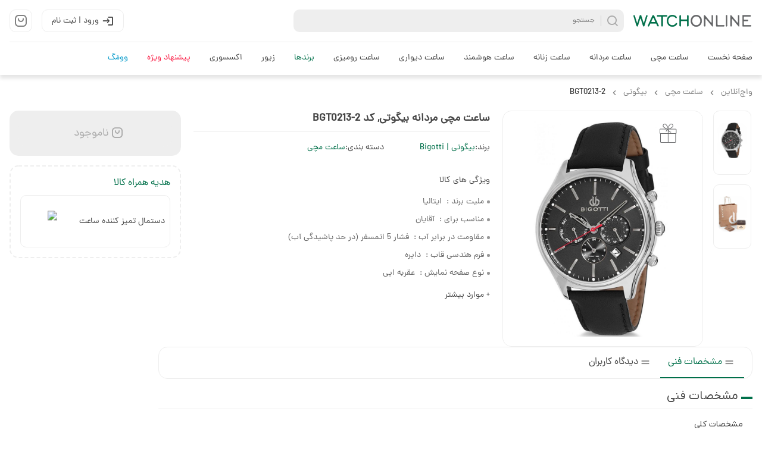

--- FILE ---
content_type: text/html; charset=utf-8
request_url: https://www.watchonline.shop/product/bgt0213-2
body_size: 24805
content:
<!DOCTYPE html><html lang="fa"><head><meta charSet="utf-8"/><title>ساعت مچی مردانه بیگوتی, کد BGT0213-2 | فروشگاه اینترنتی ساعت واچ آنلاین | ساعت مچی، اکسسوری و زیورآلات</title><link rel="canonical" href="https://www.watchonline.shop/product/bgt0213-2"/><script type="application/ld+json">[{"@context":"http://schema.org","@type":"BreadcrumbList","itemListElement":[{"@type":"ListItem","position":1,"item":{"@id":"https://www.watchonline.shop","name":"واچ‌آنلاین"}},{"@type":"ListItem","position":2,"item":{"@id":"https://www.watchonline.shop/watch","name":"ساعت مچی"}},{"@type":"ListItem","position":3,"item":{"@id":"https://www.watchonline.shop/watch/bigotti","name":"بیگوتی"}},{"@type":"ListItem","position":4,"item":{"@id":"https://www.watchonline.shop/product/bgt0213-2","name":"BGT0213-2"}}]},{"@context":"https://schema.org/","@type":"Product","name":"ساعت مچی مردانه بیگوتی, کد BGT0213-2","image":["https://static.watchonline.shop/public/products/202323/gallery/2946/bgt0213-2.jpg","https://static.watchonline.shop/public/products/202323/gallery/2950/bgt0213-2.jpg"],"description":"","sku":"BGT0213-2","mpn":"BGT0213-2","category":"https://www.watchonline.shop/watch","brand":{"@type":"Brand","name":"بیگوتی","url":"https://www.watchonline.shop/watch/bigotti"},"offers":{"@type":"Offer","url":"https://www.watchonline.shop/product/bgt0213-2","priceCurrency":"IRR","price":0,"itemCondition":"https://schema.org/NewCondition","availability":"https://schema.org/OutOfStock","hasMerchantReturnPolicy":{"@type":"MerchantReturnPolicy","applicableCountry":"IR","returnPolicyCategory":"https://schema.org/MerchantReturnFiniteReturnWindow","merchantReturnDays":7,"returnMethod":"https://schema.org/ReturnByMail","returnFees":"https://schema.org/FreeReturn"}}}]</script><meta name="robots" content="noindex"/><meta name="viewport" content="width=device-width, initial-scale=1, maximum-scale=2, user-scalable=yes"/><meta name="next-head-count" content="6"/><link rel="preload" href="/fonts/dana/regular.woff" as="font" type="font/woff" crossorigin="true"/><link rel="preload" href="/fonts/iran_yekan/regular.woff2" as="font" type="font/woff2" crossorigin="true"/><link rel="apple-touch-icon" sizes="180x180" href="/images/favicon/apple-touch-icon.png"/><link rel="icon" type="image/png" sizes="32x32" href="/images/favicon/favicon-32x32.png"/><link rel="icon" type="image/png" sizes="16x16" href="/images/favicon/favicon-16x16.png"/><link rel="manifest" href="/images/favicon/site.webmanifest"/><meta charSet="utf-8"/><meta name="enamad" content="552233"/><link data-next-font="" rel="preconnect" href="/" crossorigin="anonymous"/><link rel="preload" href="/_next/static/css/04e1f114b200e0d9.css" as="style"/><link rel="stylesheet" href="/_next/static/css/04e1f114b200e0d9.css" data-n-g=""/><link rel="preload" href="/_next/static/css/692d1018699fa5ea.css" as="style"/><link rel="stylesheet" href="/_next/static/css/692d1018699fa5ea.css" data-n-p=""/><link rel="preload" href="/_next/static/css/9a3ebc1a28b4c9c1.css" as="style"/><link rel="stylesheet" href="/_next/static/css/9a3ebc1a28b4c9c1.css" data-n-p=""/><link rel="preload" href="/_next/static/css/ed01ea0498f755e7.css" as="style"/><link rel="stylesheet" href="/_next/static/css/ed01ea0498f755e7.css" data-n-p=""/><noscript data-n-css=""></noscript><script defer="" nomodule="" src="/_next/static/chunks/polyfills-78c92fac7aa8fdd8.js"></script><script src="/_next/static/chunks/webpack-03960ce47a639816.js" defer=""></script><script src="/_next/static/chunks/framework-a2363dd3c3dbe572.js" defer=""></script><script src="/_next/static/chunks/main-1603b0cdefd5f8d9.js" defer=""></script><script src="/_next/static/chunks/pages/_app-c62189e02e0eb3b0.js" defer=""></script><script src="/_next/static/chunks/451ae43a-cf8c3ac5c4261e11.js" defer=""></script><script src="/_next/static/chunks/1664-0f53d166a5c369a3.js" defer=""></script><script src="/_next/static/chunks/5675-4fb144a4a6ba484c.js" defer=""></script><script src="/_next/static/chunks/7948-5aabc001ac9b3b18.js" defer=""></script><script src="/_next/static/chunks/2475-c3f2daf0838f1cbd.js" defer=""></script><script src="/_next/static/chunks/1591-267597d3abf22776.js" defer=""></script><script src="/_next/static/chunks/3296-6d3e75d041abd282.js" defer=""></script><script src="/_next/static/chunks/5566-32e854692005c444.js" defer=""></script><script src="/_next/static/chunks/9386-82ce2ca55d5249c8.js" defer=""></script><script src="/_next/static/chunks/5242-9da3baecc57e05f3.js" defer=""></script><script src="/_next/static/chunks/8920-f16792c1cf39f371.js" defer=""></script><script src="/_next/static/chunks/3915-3f238c8253e114ad.js" defer=""></script><script src="/_next/static/chunks/7397-c3d806b46ff39c78.js" defer=""></script><script src="/_next/static/chunks/3612-fc614fbcfa431b51.js" defer=""></script><script src="/_next/static/chunks/9572-d55f7fc2f0c58a0b.js" defer=""></script><script src="/_next/static/chunks/5935-ff1f3c0b3bf5b9fe.js" defer=""></script><script src="/_next/static/chunks/7565-248d7d76a49eed92.js" defer=""></script><script src="/_next/static/chunks/7705-3d69e090bf8a95d8.js" defer=""></script><script src="/_next/static/chunks/767-da810d15d6b04332.js" defer=""></script><script src="/_next/static/chunks/2423-0ad437e5d09b57bd.js" defer=""></script><script src="/_next/static/chunks/1954-f8433067e2f37cd2.js" defer=""></script><script src="/_next/static/chunks/pages/product/%5Bslug%5D-a5941afcccd67e65.js" defer=""></script><script src="/_next/static/sjShWa4NrqaPAEIOmwGf9/_buildManifest.js" defer=""></script><script src="/_next/static/sjShWa4NrqaPAEIOmwGf9/_ssgManifest.js" defer=""></script></head><body><noscript><iframe src="https://www.googletagmanager.com/ns.html?id=GTM-5WLM8D5"
            height="0" width="0" style="display:none;visibility:hidden"></iframe></noscript><div id="__next"><header class="header_Header__QZTGk "><div class="large-container"><div class="header_main__lvu5U"><a class="header_logo__7ORQh" aria-label="لوگو واچ آنلاین" href="https://www.watchonline.shop"></a><div class="searchBox_SearchBox__uRWBb"><div class="searchBox_button__KmXZv"><i class="icon-Search pointer font-18"></i><span>جستجو</span></div></div><div class="actions_Actions__Pe00_"><button class="actions_button__M8N2J actions_login__dQmjC"><i class="icon-login font-20"></i>ورود | ثبت نام</button><button class="actions_button__M8N2J actions_cart__YwAdg" aria-label="Shopping Card"><span class="cardBadge_badgeBox__U_U_a farsi_number"><i class="icon-ShoppingBag  undefined font-20"></i></span></button></div></div><div id="navigation" role="navigation" aria-label="Navigation" class="navigation_NavigationWrapper__F6iuO  "><button type="button" aria-label="close" class="navigation_closeButton__c1KaK"><i></i><i></i><i></i></button><nav role="navigation" aria-label="Navigation" class="navigation_Nav__gaQg4" itemType="https://schema.org/SiteNavigationElement"><ul role="menu" aria-label="Main Menu"><li itemProp="name" role="presentation" id="main-menu-home" class="home navigation_menuItem__hqGVE   "><a role="menuitem" itemProp="url" class="" href="https://www.watchonline.shop/">صفحه نخست</a></li><li itemProp="name" role="presentation" id="main-menu-watch" class="watch navigation_menuItem__hqGVE navigation_menuItem___hasChildren__fCO_U  "><a role="menuitem" class="" itemProp="url" href="https://www.watchonline.shop/watch">ساعت مچی</a><div class="navigation_dropDownMenu__UbQ3F "><ul role="menu" class="large-container"><li itemProp="name" role="presentation" class="brands navigation_menuItem__hqGVE   navigation_menuItem___mobile_only__ChQv4"><a role="menuitem" itemProp="url" class="" href="https://www.watchonline.shop/watch">تمامی ساعت ها</a></li><li itemProp="name" role="presentation" class="brands navigation_menuItem__hqGVE navigation_menuItem___hasChildren__fCO_U  "><a role="menuitem" class="" itemProp="url" href="https://www.watchonline.shop/watch_brands">بر اساس برند</a><ul role="menu" class="navigation_subMenu__P8pga  navigation_dropDownMenu___ul_c1__3_phh"><li itemProp="name" role="presentation" class="brands navigation_menuItem__hqGVE   navigation_menuItem___mobile_only__ChQv4"><a role="menuitem" itemProp="url" class="" href="https://www.watchonline.shop/watch_brands">تمامی برندهای ساعت</a></li></ul></li><li itemProp="name" role="presentation" class="attributes navigation_menuItem__hqGVE navigation_menuItem___hasChildren__fCO_U  "><span>بر اساس ویژگی</span><ul role="menu" class="navigation_subMenu__P8pga  navigation_dropDownMenu___ul_c1__3_phh"><li itemProp="name" role="presentation" class=" navigation_menuItem__hqGVE   "><a role="menuitem" itemProp="url" class="" href="https://www.watchonline.shop/digital-wristwatch">دیجیتال</a></li><li itemProp="name" role="presentation" class=" navigation_menuItem__hqGVE   "><a role="menuitem" itemProp="url" class="" href="https://www.watchonline.shop/automatic-watch">اتوماتیک</a></li><li itemProp="name" role="presentation" class=" navigation_menuItem__hqGVE   "><a role="menuitem" itemProp="url" class="" href="https://www.watchonline.shop/quartz-wristwatch">کوارتز</a></li><li itemProp="name" role="presentation" class=" navigation_menuItem__hqGVE   "><a role="menuitem" itemProp="url" class="" href="https://www.watchonline.shop/solar-powered-movement-watches">سولار (خورشیدی)</a></li><li itemProp="name" role="presentation" class=" navigation_menuItem__hqGVE   "><a role="menuitem" itemProp="url" class="" href="https://www.watchonline.shop/chronograph-watches">کرونوگراف</a></li><li itemProp="name" role="presentation" class=" navigation_menuItem__hqGVE   "><a role="menuitem" itemProp="url" class="" href="https://www.watchonline.shop/leather-strap-watch">بند چرمی</a></li><li itemProp="name" role="presentation" class=" navigation_menuItem__hqGVE   "><a role="menuitem" itemProp="url" class="" href="https://www.watchonline.shop/steel-strap-watch">بند استیل</a></li></ul></li><li itemProp="name" role="presentation" class="prices navigation_menuItem__hqGVE navigation_menuItem___hasChildren__fCO_U  "><span>بر اساس قیمت</span><ul role="menu" class="navigation_subMenu__P8pga  navigation_dropDownMenu___ul_c1__3_phh"><li itemProp="name" role="presentation" class=" navigation_menuItem__hqGVE   "><a role="menuitem" itemProp="url" class="" href="https://www.watchonline.shop/wristwatches-to-3">تا 3 میلیون تومان</a></li><li itemProp="name" role="presentation" class=" navigation_menuItem__hqGVE   "><a role="menuitem" itemProp="url" class="" href="https://www.watchonline.shop/wristwatches-3-to-5">3 تا 5 میلیون تومان</a></li><li itemProp="name" role="presentation" class=" navigation_menuItem__hqGVE   "><a role="menuitem" itemProp="url" class="" href="https://www.watchonline.shop/wristwatches-5-to-10">5 تا 10 میلیون تومان</a></li><li itemProp="name" role="presentation" class=" navigation_menuItem__hqGVE   "><a role="menuitem" itemProp="url" class="" href="https://www.watchonline.shop/wristwatches-over-10">10 میلیون تومان به بالا</a></li></ul></li></ul></div></li><li itemProp="name" role="presentation" id="main-menu-watch-mens" class=" navigation_menuItem__hqGVE navigation_menuItem___hasChildren__fCO_U  "><a role="menuitem" class="" itemProp="url" href="https://www.watchonline.shop/watch/mens">ساعت مردانه</a><div class="navigation_dropDownMenu__UbQ3F "><ul role="menu" class="large-container"><li itemProp="name" role="presentation" class="brands navigation_menuItem__hqGVE   navigation_menuItem___mobile_only__ChQv4"><a role="menuitem" itemProp="url" class="" href="https://www.watchonline.shop/watch/mens">تمامی ساعت های مردانه</a></li><li itemProp="name" role="presentation" class="brands navigation_menuItem__hqGVE navigation_menuItem___hasChildren__fCO_U  "><a role="menuitem" class="" itemProp="url" href="https://www.watchonline.shop/watch_brands">بر اساس برند</a><ul role="menu" class="navigation_subMenu__P8pga  navigation_dropDownMenu___ul_c1__3_phh"><li itemProp="name" role="presentation" class="brands navigation_menuItem__hqGVE   navigation_menuItem___mobile_only__ChQv4"><a role="menuitem" itemProp="url" class="" href="https://www.watchonline.shop/watch_brands">تمامی برندهای ساعت</a></li></ul></li><li itemProp="name" role="presentation" class="attributes navigation_menuItem__hqGVE navigation_menuItem___hasChildren__fCO_U  "><a role="menuitem" class="" itemProp="url" href="https://www.watchonline.shop/landing/watch_attributes">بر اساس ویژگی</a><ul role="menu" class="navigation_subMenu__P8pga  navigation_dropDownMenu___ul_c1__3_phh"><li itemProp="name" role="presentation" class="brands navigation_menuItem__hqGVE   navigation_menuItem___mobile_only__ChQv4"><a role="menuitem" itemProp="url" class="" href="https://www.watchonline.shop/landing/watch_attributes">ویژگی‌های ساعت</a></li><li itemProp="name" role="presentation" class=" navigation_menuItem__hqGVE   "><a role="menuitem" itemProp="url" class="" href="https://www.watchonline.shop/mens-digital-wristwatch">دیجیتال</a></li><li itemProp="name" role="presentation" class=" navigation_menuItem__hqGVE   "><a role="menuitem" itemProp="url" class="" href="https://www.watchonline.shop/mens-automatic-wristwatch">اتوماتیک</a></li><li itemProp="name" role="presentation" class=" navigation_menuItem__hqGVE   "><a role="menuitem" itemProp="url" class="" href="https://www.watchonline.shop/mens-quartz-wristwatch">کوارتز</a></li><li itemProp="name" role="presentation" class=" navigation_menuItem__hqGVE   "><a role="menuitem" itemProp="url" class="" href="https://www.watchonline.shop/mens-solar-wristwatch">سولار (خورشیدی)</a></li><li itemProp="name" role="presentation" class=" navigation_menuItem__hqGVE   "><a role="menuitem" itemProp="url" class="" href="https://www.watchonline.shop/mens-leatherstrap-wristwatch">بند چرمی</a></li><li itemProp="name" role="presentation" class=" navigation_menuItem__hqGVE   "><a role="menuitem" itemProp="url" class="" href="https://www.watchonline.shop/mens-steelstrap-wristwatch">بند استیل</a></li></ul></li><li itemProp="name" role="presentation" class="prices navigation_menuItem__hqGVE navigation_menuItem___hasChildren__fCO_U  "><a role="menuitem" class="" itemProp="url" href="https://www.watchonline.shop/landing/watch_price">بر اساس قیمت</a><ul role="menu" class="navigation_subMenu__P8pga  navigation_dropDownMenu___ul_c1__3_phh"><li itemProp="name" role="presentation" class="prices navigation_menuItem__hqGVE   navigation_menuItem___mobile_only__ChQv4"><a role="menuitem" itemProp="url" class="" href="https://www.watchonline.shop/landing/watch_price">بازه‌های قیمتی ساعت</a></li><li itemProp="name" role="presentation" class=" navigation_menuItem__hqGVE   "><a role="menuitem" itemProp="url" class="" href="https://www.watchonline.shop/mens-wristwatches-to-3">تا 3 میلیون تومان</a></li><li itemProp="name" role="presentation" class=" navigation_menuItem__hqGVE   "><a role="menuitem" itemProp="url" class="" href="https://www.watchonline.shop/mens-wristwatches-3-to-5">3 تا 5 میلیون تومان</a></li><li itemProp="name" role="presentation" class=" navigation_menuItem__hqGVE   "><a role="menuitem" itemProp="url" class="" href="https://www.watchonline.shop/mens-wristwatches-5-to-10">5 تا 10 میلیون تومان</a></li><li itemProp="name" role="presentation" class=" navigation_menuItem__hqGVE   "><a role="menuitem" itemProp="url" class="" href="https://www.watchonline.shop/mens-wristwatches-over-10">10 میلیون تومان و بیشتر</a></li></ul></li></ul></div></li><li itemProp="name" role="presentation" id="main-menu-watch-ladies" class=" navigation_menuItem__hqGVE navigation_menuItem___hasChildren__fCO_U  "><a role="menuitem" class="" itemProp="url" href="https://www.watchonline.shop/watch/ladies">ساعت زنانه</a><div class="navigation_dropDownMenu__UbQ3F "><ul role="menu" class="large-container"><li itemProp="name" role="presentation" class="brands navigation_menuItem__hqGVE   navigation_menuItem___mobile_only__ChQv4"><a role="menuitem" itemProp="url" class="" href="https://www.watchonline.shop/watch/ladies">تمامی ساعت های زنانه</a></li><li itemProp="name" role="presentation" class="brands navigation_menuItem__hqGVE navigation_menuItem___hasChildren__fCO_U  "><a role="menuitem" class="" itemProp="url" href="https://www.watchonline.shop/watch_brands">بر اساس برند</a><ul role="menu" class="navigation_subMenu__P8pga  navigation_dropDownMenu___ul_c1__3_phh"><li itemProp="name" role="presentation" class="brands navigation_menuItem__hqGVE   navigation_menuItem___mobile_only__ChQv4"><a role="menuitem" itemProp="url" class="" href="https://www.watchonline.shop/watch_brands">تمامی برندهای ساعت</a></li></ul></li><li itemProp="name" role="presentation" class="attributes navigation_menuItem__hqGVE navigation_menuItem___hasChildren__fCO_U  "><a role="menuitem" class="" itemProp="url" href="https://www.watchonline.shop/landing/watch_attributes">بر اساس ویژگی</a><ul role="menu" class="navigation_subMenu__P8pga  navigation_dropDownMenu___ul_c1__3_phh"><li itemProp="name" role="presentation" class="brands navigation_menuItem__hqGVE   navigation_menuItem___mobile_only__ChQv4"><a role="menuitem" itemProp="url" class="" href="https://www.watchonline.shop/landing/watch_attributes">ویژگی‌های ساعت</a></li><li itemProp="name" role="presentation" class=" navigation_menuItem__hqGVE   "><a role="menuitem" itemProp="url" class="" href="https://www.watchonline.shop/ladies-digital-wristwatch">دیجیتال</a></li><li itemProp="name" role="presentation" class=" navigation_menuItem__hqGVE   "><a role="menuitem" itemProp="url" class="" href="https://www.watchonline.shop/ladies-automatic-wristwatch">اتوماتیک</a></li><li itemProp="name" role="presentation" class=" navigation_menuItem__hqGVE   "><a role="menuitem" itemProp="url" class="" href="https://www.watchonline.shop/ladies-quartz-wristwatch">کوارتز</a></li><li itemProp="name" role="presentation" class=" navigation_menuItem__hqGVE   "><a role="menuitem" itemProp="url" class="" href="https://www.watchonline.shop/ladies-solar-wristwatch">سولار (خورشیدی)</a></li><li itemProp="name" role="presentation" class=" navigation_menuItem__hqGVE   "><a role="menuitem" itemProp="url" class="" href="https://www.watchonline.shop/ladies-leatherstrap-wristwatch">بند چرمی</a></li><li itemProp="name" role="presentation" class=" navigation_menuItem__hqGVE   "><a role="menuitem" itemProp="url" class="" href="https://www.watchonline.shop/ladies-steelstrap-wristwatch">بند استیل</a></li></ul></li><li itemProp="name" role="presentation" class="prices navigation_menuItem__hqGVE navigation_menuItem___hasChildren__fCO_U  "><a role="menuitem" class="" itemProp="url" href="https://www.watchonline.shop/landing/watch_price">بر اساس قیمت</a><ul role="menu" class="navigation_subMenu__P8pga  navigation_dropDownMenu___ul_c1__3_phh"><li itemProp="name" role="presentation" class="prices navigation_menuItem__hqGVE   navigation_menuItem___mobile_only__ChQv4"><a role="menuitem" itemProp="url" class="" href="https://www.watchonline.shop/landing/watch_price">بازه‌های قیمتی ساعت</a></li><li itemProp="name" role="presentation" class=" navigation_menuItem__hqGVE   "><a role="menuitem" itemProp="url" class="" href="https://www.watchonline.shop/ladies-wristwatches-to-3">تا 3 میلیون تومان</a></li><li itemProp="name" role="presentation" class=" navigation_menuItem__hqGVE   "><a role="menuitem" itemProp="url" class="" href="https://www.watchonline.shop/ladies-wristwatches-3-to-5">3 تا 5 میلیون تومان</a></li><li itemProp="name" role="presentation" class=" navigation_menuItem__hqGVE   "><a role="menuitem" itemProp="url" class="" href="https://www.watchonline.shop/ladies-wristwatches-5-to-10">5 تا 10 میلیون تومان</a></li><li itemProp="name" role="presentation" class=" navigation_menuItem__hqGVE   "><a role="menuitem" itemProp="url" class="" href="https://www.watchonline.shop/ladies-wristwatches-over-10">10 میلیون تومان و بیشتر</a></li></ul></li></ul></div></li><li itemProp="name" role="presentation" id="main-menu-smartwatch" class=" navigation_menuItem__hqGVE   "><a role="menuitem" itemProp="url" class="" href="https://www.watchonline.shop/smart-watches">ساعت هوشمند</a></li><li itemProp="name" role="presentation" id="main-menu-wall-clock" class=" navigation_menuItem__hqGVE   "><a role="menuitem" itemProp="url" class="" href="https://www.watchonline.shop/wall-clock">ساعت دیواری</a></li><li itemProp="name" role="presentation" id="main-menu-table-clock" class=" navigation_menuItem__hqGVE   "><a role="menuitem" itemProp="url" class="" href="https://www.watchonline.shop/table-clock">ساعت رومیزی</a></li><li itemProp="name" role="presentation" id="main-menu-watch-brands" class="watch_brands navigation_menuItem__hqGVE navigation_menuItem___hasChildren__fCO_U  "><a role="menuitem" class="navigation_link___brands__EBMAa" itemProp="url" href="https://www.watchonline.shop/watch_brands">برندها</a><div class="navigation_dropDownMenu__UbQ3F "><div class="brandsFiltersMenu_dropDownMenuBrands__F2qf7 large-container"><ul role="menu"><li class="brandsFiltersMenu_brand__2lyzw brandsFiltersMenu_brand___show__wXeaR"><a itemProp="url" href="https://www.watchonline.shop/watch/atlantic">آتلانتیک</a></li><li class="brandsFiltersMenu_brand__2lyzw brandsFiltersMenu_brand___show__wXeaR"><a itemProp="url" href="https://www.watchonline.shop/watch/adriatica">آدریاتیکا</a></li><li class="brandsFiltersMenu_brand__2lyzw brandsFiltersMenu_brand___show__wXeaR"><a itemProp="url" href="https://www.watchonline.shop/watch/aroma">آروما</a></li><li class="brandsFiltersMenu_brand__2lyzw brandsFiltersMenu_brand___show__wXeaR"><a itemProp="url" href="https://www.watchonline.shop/watch/alba">آلبا</a></li><li class="brandsFiltersMenu_brand__2lyzw brandsFiltersMenu_brand___show__wXeaR"><a itemProp="url" href="https://www.watchonline.shop/watch/albert-riele">آلبرت ریله</a></li><li class="brandsFiltersMenu_brand__2lyzw brandsFiltersMenu_brand___show__wXeaR"><a itemProp="url" href="https://www.watchonline.shop/watch/alpina">آلپینا</a></li><li class="brandsFiltersMenu_brand__2lyzw brandsFiltersMenu_brand___show__wXeaR"><a itemProp="url" href="https://www.watchonline.shop/watch/alpha-saphir">آلفا سفیر</a></li><li class="brandsFiltersMenu_brand__2lyzw brandsFiltersMenu_brand___show__wXeaR"><a itemProp="url" href="https://www.watchonline.shop/watch/andre-mouche">آندره موشه</a></li><li class="brandsFiltersMenu_brand__2lyzw brandsFiltersMenu_brand___show__wXeaR"><a itemProp="url" href="https://www.watchonline.shop/watch/anonimo">آنونیمو</a></li><li class="brandsFiltersMenu_brand__2lyzw brandsFiltersMenu_brand___show__wXeaR"><a itemProp="url" href="https://www.watchonline.shop/watch/ice-watch">آیس واچ</a></li><li class="brandsFiltersMenu_brand__2lyzw brandsFiltersMenu_brand___show__wXeaR"><a itemProp="url" href="https://www.watchonline.shop/watch/edox">ادوکس</a></li><li class="brandsFiltersMenu_brand__2lyzw brandsFiltersMenu_brand___show__wXeaR"><a itemProp="url" href="https://www.watchonline.shop/watch/aztorin">ازتورین</a></li><li class="brandsFiltersMenu_brand__2lyzw brandsFiltersMenu_brand___show__wXeaR"><a itemProp="url" href="https://www.watchonline.shop/watch/esprit">اسپریت</a></li><li class="brandsFiltersMenu_brand__2lyzw brandsFiltersMenu_brand___show__wXeaR"><a itemProp="url" href="https://www.watchonline.shop/watch/storm">استورم</a></li><li class="brandsFiltersMenu_brand__2lyzw brandsFiltersMenu_brand___show__wXeaR"><a itemProp="url" href="https://www.watchonline.shop/watch/skagen">اسکاگن</a></li><li class="brandsFiltersMenu_brand__2lyzw brandsFiltersMenu_brand___show__wXeaR"><a itemProp="url" href="https://www.watchonline.shop/watch/slazenger">اسلازنجر</a></li><li class="brandsFiltersMenu_brand__2lyzw brandsFiltersMenu_brand___show__wXeaR"><a itemProp="url" href="https://www.watchonline.shop/watch/smalto">اسمالتو</a></li><li class="brandsFiltersMenu_brand__2lyzw brandsFiltersMenu_brand___show__wXeaR"><a itemProp="url" href="https://www.watchonline.shop/watch/elixa">الیکسا</a></li><li class="brandsFiltersMenu_brand__2lyzw brandsFiltersMenu_brand___show__wXeaR"><a itemProp="url" href="https://www.watchonline.shop/watch/mm">ام اند ام</a></li><li class="brandsFiltersMenu_brand__2lyzw brandsFiltersMenu_brand___show__wXeaR"><a itemProp="url" href="https://www.watchonline.shop/watch/emporio-armani">امپریو آرمانی</a></li><li class="brandsFiltersMenu_brand__2lyzw brandsFiltersMenu_brand___show__wXeaR"><a itemProp="url" href="https://www.watchonline.shop/watch/omega">امگا</a></li><li class="brandsFiltersMenu_brand__2lyzw brandsFiltersMenu_brand___show__wXeaR"><a itemProp="url" href="https://www.watchonline.shop/watch/emile-chouriet">امیل شوریه</a></li><li class="brandsFiltersMenu_brand__2lyzw brandsFiltersMenu_brand___show__wXeaR"><a itemProp="url" href="https://www.watchonline.shop/watch/enicar">انیکار</a></li><li class="brandsFiltersMenu_brand__2lyzw brandsFiltersMenu_brand___show__wXeaR"><a itemProp="url" href="https://www.watchonline.shop/watch/orient">اورینت</a></li><li class="brandsFiltersMenu_brand__2lyzw brandsFiltersMenu_brand___show__wXeaR"><a itemProp="url" href="https://www.watchonline.shop/watch/omax">اوماکس</a></li><li class="brandsFiltersMenu_brand__2lyzw brandsFiltersMenu_brand___show__wXeaR"><a itemProp="url" href="https://www.watchonline.shop/watch/am-pm">ای ام پی ام</a></li><li class="brandsFiltersMenu_brand__2lyzw brandsFiltersMenu_brand___show__wXeaR"><a itemProp="url" href="https://www.watchonline.shop/watch/epos">ایپوز</a></li><li class="brandsFiltersMenu_brand__2lyzw brandsFiltersMenu_brand___show__wXeaR"><a itemProp="url" href="https://www.watchonline.shop/watch/ingersoll">اینگرسول</a></li><li class="brandsFiltersMenu_brand__2lyzw "><a itemProp="url" href="https://www.watchonline.shop/watch/balmain">بالمن</a></li><li class="brandsFiltersMenu_brand__2lyzw "><a itemProp="url" href="https://www.watchonline.shop/watch/brosway">برازوی</a></li><li class="brandsFiltersMenu_brand__2lyzw "><a itemProp="url" href="https://www.watchonline.shop/watch/bergstern">برگشترن</a></li><li class="brandsFiltersMenu_brand__2lyzw "><a itemProp="url" href="https://www.watchonline.shop/watch/briston">بریستون</a></li><li class="brandsFiltersMenu_brand__2lyzw "><a itemProp="url" href="https://www.watchonline.shop/watch/bering">برینگ</a></li><li class="brandsFiltersMenu_brand__2lyzw "><a itemProp="url" href="https://www.watchonline.shop/watch/beverly-hills-polo-club">بورلی هیلز پولو کلاب</a></li><li class="brandsFiltersMenu_brand__2lyzw "><a itemProp="url" href="https://www.watchonline.shop/watch/baume-mercier">بوم مرسیه</a></li><li class="brandsFiltersMenu_brand__2lyzw "><a itemProp="url" href="https://www.watchonline.shop/watch/bigotti">بیگوتی</a></li><li class="brandsFiltersMenu_brand__2lyzw "><a itemProp="url" href="https://www.watchonline.shop/watch/patrouille-de-france">پاتقیو دیفیقانس</a></li><li class="brandsFiltersMenu_brand__2lyzw "><a itemProp="url" href="https://www.watchonline.shop/watch/paul-edward">پاول ادوارد</a></li><li class="brandsFiltersMenu_brand__2lyzw "><a itemProp="url" href="https://www.watchonline.shop/watch/patek-philippe">پتک فیلیپ</a></li><li class="brandsFiltersMenu_brand__2lyzw "><a itemProp="url" href="https://www.watchonline.shop/watch/perrelet">پرله</a></li><li class="brandsFiltersMenu_brand__2lyzw "><a itemProp="url" href="https://www.watchonline.shop/watch/police">پلیس</a></li><li class="brandsFiltersMenu_brand__2lyzw "><a itemProp="url" href="https://www.watchonline.shop/watch/polo-exchange">پولو اکسچنج</a></li><li class="brandsFiltersMenu_brand__2lyzw "><a itemProp="url" href="https://www.watchonline.shop/watch/santa-barbara-polo">پولو سانتا باربارا</a></li><li class="brandsFiltersMenu_brand__2lyzw "><a itemProp="url" href="https://www.watchonline.shop/watch/puma">پوما</a></li><li class="brandsFiltersMenu_brand__2lyzw "><a itemProp="url" href="https://www.watchonline.shop/watch/pierre-cardin">پیر کاردین</a></li><li class="brandsFiltersMenu_brand__2lyzw "><a itemProp="url" href="https://www.watchonline.shop/watch/pierre-petit">پیرپتی</a></li><li class="brandsFiltersMenu_brand__2lyzw "><a itemProp="url" href="https://www.watchonline.shop/watch/picto">پیکتو</a></li><li class="brandsFiltersMenu_brand__2lyzw "><a itemProp="url" href="https://www.watchonline.shop/watch/tophill">تاپ هیل</a></li><li class="brandsFiltersMenu_brand__2lyzw "><a itemProp="url" href="https://www.watchonline.shop/watch/time-force">تایم فورس</a></li><li class="brandsFiltersMenu_brand__2lyzw "><a itemProp="url" href="https://www.watchonline.shop/watch/timex">تایمکس</a></li><li class="brandsFiltersMenu_brand__2lyzw "><a itemProp="url" href="https://www.watchonline.shop/watch/trussardi">تروساردی</a></li><li class="brandsFiltersMenu_brand__2lyzw "><a itemProp="url" href="https://www.watchonline.shop/watch/triwa">تریوا</a></li><li class="brandsFiltersMenu_brand__2lyzw "><a itemProp="url" href="https://www.watchonline.shop/watch/tekday">تک دی</a></li><li class="brandsFiltersMenu_brand__2lyzw "><a itemProp="url" href="https://www.watchonline.shop/watch/tacs">تکس</a></li><li class="brandsFiltersMenu_brand__2lyzw "><a itemProp="url" href="https://www.watchonline.shop/watch/tag-heuer">تگ هویر</a></li><li class="brandsFiltersMenu_brand__2lyzw "><a itemProp="url" href="https://www.watchonline.shop/watch/ten-beats">تن بیتس</a></li><li class="brandsFiltersMenu_brand__2lyzw "><a itemProp="url" href="https://www.watchonline.shop/watch/tendence">تندنس</a></li><li class="brandsFiltersMenu_brand__2lyzw "><a itemProp="url" href="https://www.watchonline.shop/watch/tornado">تورنادو</a></li><li class="brandsFiltersMenu_brand__2lyzw "><a itemProp="url" href="https://www.watchonline.shop/watch/tw-steel">تی دبلیو استیل</a></li><li class="brandsFiltersMenu_brand__2lyzw "><a itemProp="url" href="https://www.watchonline.shop/watch/tissot">تیسوت</a></li><li class="brandsFiltersMenu_brand__2lyzw "><a itemProp="url" href="https://www.watchonline.shop/watch/just-cavalli">جاست کاوالی</a></li><li class="brandsFiltersMenu_brand__2lyzw "><a itemProp="url" href="https://www.watchonline.shop/watch/jaguar">جگوار</a></li><li class="brandsFiltersMenu_brand__2lyzw "><a itemProp="url" href="https://www.watchonline.shop/watch/jowissa">جویسا</a></li><li class="brandsFiltersMenu_brand__2lyzw "><a itemProp="url" href="https://www.watchonline.shop/watch/gf-ferre">جی اف فره</a></li><li class="brandsFiltersMenu_brand__2lyzw "><a itemProp="url" href="https://www.watchonline.shop/watch/go">جی او</a></li><li class="brandsFiltersMenu_brand__2lyzw "><a itemProp="url" href="https://www.watchonline.shop/watch/jacob-jensen">جیکوب جنسن</a></li><li class="brandsFiltersMenu_brand__2lyzw "><a itemProp="url" href="https://www.watchonline.shop/watch/charmex">چارمکس</a></li><li class="brandsFiltersMenu_brand__2lyzw "><a itemProp="url" href="https://www.watchonline.shop/watch/daymond-rene">دایموند رنه</a></li><li class="brandsFiltersMenu_brand__2lyzw "><a itemProp="url" href="https://www.watchonline.shop/watch/daniel-wellington">دنیل ولینگتون</a></li><li class="brandsFiltersMenu_brand__2lyzw "><a itemProp="url" href="https://www.watchonline.shop/watch/doxa">دوکسا</a></li><li class="brandsFiltersMenu_brand__2lyzw "><a itemProp="url" href="https://www.watchonline.shop/watch/dkny">دی کی ان وای</a></li><li class="brandsFiltersMenu_brand__2lyzw "><a itemProp="url" href="https://www.watchonline.shop/watch/diesel">دیزل</a></li><li class="brandsFiltersMenu_brand__2lyzw "><a itemProp="url" href="https://www.watchonline.shop/watch/david-guner">دیوید گانر</a></li><li class="brandsFiltersMenu_brand__2lyzw "><a itemProp="url" href="https://www.watchonline.shop/watch/rado">رادو</a></li><li class="brandsFiltersMenu_brand__2lyzw "><a itemProp="url" href="https://www.watchonline.shop/watch/ruckfield">راک فیلد</a></li><li class="brandsFiltersMenu_brand__2lyzw "><a itemProp="url" href="https://www.watchonline.shop/watch/roberto-cavalli">روبرتو کاوالی</a></li><li class="brandsFiltersMenu_brand__2lyzw "><a itemProp="url" href="https://www.watchonline.shop/watch/rotary">روتاری</a></li><li class="brandsFiltersMenu_brand__2lyzw "><a itemProp="url" href="https://www.watchonline.shop/watch/rodania">رودانیا</a></li><li class="brandsFiltersMenu_brand__2lyzw "><a itemProp="url" href="https://www.watchonline.shop/watch/rochas">روشاس</a></li><li class="brandsFiltersMenu_brand__2lyzw "><a itemProp="url" href="https://www.watchonline.shop/watch/rolex">رولکس</a></li><li class="brandsFiltersMenu_brand__2lyzw "><a itemProp="url" href="https://www.watchonline.shop/watch/romanson">رومانسون</a></li><li class="brandsFiltersMenu_brand__2lyzw "><a itemProp="url" href="https://www.watchonline.shop/watch/reebok">ریباک</a></li><li class="brandsFiltersMenu_brand__2lyzw "><a itemProp="url" href="https://www.watchonline.shop/watch/richelieu">ریچلیو</a></li><li class="brandsFiltersMenu_brand__2lyzw "><a itemProp="url" href="https://www.watchonline.shop/watch/raymond-weil">ریموند ویل</a></li><li class="brandsFiltersMenu_brand__2lyzw "><a itemProp="url" href="https://www.watchonline.shop/watch/zodiac">زودیاک</a></li><li class="brandsFiltersMenu_brand__2lyzw "><a itemProp="url" href="https://www.watchonline.shop/watch/jacques-philippe">ژاک فیلیپ</a></li><li class="brandsFiltersMenu_brand__2lyzw "><a itemProp="url" href="https://www.watchonline.shop/watch/jacques-lemans">ژاک لمن</a></li><li class="brandsFiltersMenu_brand__2lyzw "><a itemProp="url" href="https://www.watchonline.shop/watch/jean-jacot">ژان ژاکت</a></li><li class="brandsFiltersMenu_brand__2lyzw "><a itemProp="url" href="https://www.watchonline.shop/watch/salvatore-ferragamo">سالواتوره فراگامو</a></li><li class="brandsFiltersMenu_brand__2lyzw "><a itemProp="url" href="https://www.watchonline.shop/watch/sandoz">ساندوز</a></li><li class="brandsFiltersMenu_brand__2lyzw "><a itemProp="url" href="https://www.watchonline.shop/watch/certus">سرتوس</a></li><li class="brandsFiltersMenu_brand__2lyzw "><a itemProp="url" href="https://www.watchonline.shop/watch/certina">سرتینا</a></li><li class="brandsFiltersMenu_brand__2lyzw "><a itemProp="url" href="https://www.watchonline.shop/watch/sector">سکتور</a></li><li class="brandsFiltersMenu_brand__2lyzw "><a itemProp="url" href="https://www.watchonline.shop/watch/swiss-time">سوئیس تایم</a></li><li class="brandsFiltersMenu_brand__2lyzw "><a itemProp="url" href="https://www.watchonline.shop/watch/swatch">سواچ</a></li><li class="brandsFiltersMenu_brand__2lyzw "><a itemProp="url" href="https://www.watchonline.shop/watch/swarovski">سواروسکی</a></li><li class="brandsFiltersMenu_brand__2lyzw "><a itemProp="url" href="https://www.watchonline.shop/watch/sevenfriday">سون فرایدی</a></li><li class="brandsFiltersMenu_brand__2lyzw "><a itemProp="url" href="https://www.watchonline.shop/watch/citizen">سیتیزن</a></li><li class="brandsFiltersMenu_brand__2lyzw "><a itemProp="url" href="https://www.watchonline.shop/watch/seiko">سیکو</a></li><li class="brandsFiltersMenu_brand__2lyzw "><a itemProp="url" href="https://www.watchonline.shop/watch/frederique-constant">فردریک کنستانت</a></li><li class="brandsFiltersMenu_brand__2lyzw "><a itemProp="url" href="https://www.watchonline.shop/watch/french-connection">فرنچ کانکشن</a></li><li class="brandsFiltersMenu_brand__2lyzw "><a itemProp="url" href="https://www.watchonline.shop/watch/ferre-milano">فره میلانو</a></li><li class="brandsFiltersMenu_brand__2lyzw "><a itemProp="url" href="https://www.watchonline.shop/watch/fromanteel">فرومنتیل</a></li><li class="brandsFiltersMenu_brand__2lyzw "><a itemProp="url" href="https://www.watchonline.shop/watch/freelook">فری لوک</a></li><li class="brandsFiltersMenu_brand__2lyzw "><a itemProp="url" href="https://www.watchonline.shop/watch/festina">فستینا</a></li><li class="brandsFiltersMenu_brand__2lyzw "><a itemProp="url" href="https://www.watchonline.shop/watch/fossil">فسیل</a></li><li class="brandsFiltersMenu_brand__2lyzw "><a itemProp="url" href="https://www.watchonline.shop/watch/flik-flak">فلیک فلک</a></li><li class="brandsFiltersMenu_brand__2lyzw "><a itemProp="url" href="https://www.watchonline.shop/watch/fortis">فورتیس</a></li><li class="brandsFiltersMenu_brand__2lyzw "><a itemProp="url" href="https://www.watchonline.shop/watch/fila">فیلا</a></li><li class="brandsFiltersMenu_brand__2lyzw "><a itemProp="url" href="https://www.watchonline.shop/watch/filippo-loreti">فیلیپو لورتی</a></li><li class="brandsFiltersMenu_brand__2lyzw "><a itemProp="url" href="https://www.watchonline.shop/watch/karston">کارستون</a></li><li class="brandsFiltersMenu_brand__2lyzw "><a itemProp="url" href="https://www.watchonline.shop/watch/casio">کاسیو</a></li><li class="brandsFiltersMenu_brand__2lyzw "><a itemProp="url" href="https://www.watchonline.shop/watch/calypso">کالیپسو</a></li><li class="brandsFiltersMenu_brand__2lyzw "><a itemProp="url" href="https://www.watchonline.shop/watch/candino">کاندینو</a></li><li class="brandsFiltersMenu_brand__2lyzw "><a itemProp="url" href="https://www.watchonline.shop/watch/cover">کاور</a></li><li class="brandsFiltersMenu_brand__2lyzw "><a itemProp="url" href="https://www.watchonline.shop/watch/colbert">کلبرت</a></li><li class="brandsFiltersMenu_brand__2lyzw "><a itemProp="url" href="https://www.watchonline.shop/watch/calvin-klein">کلوین کلاین</a></li><li class="brandsFiltersMenu_brand__2lyzw "><a itemProp="url" href="https://www.watchonline.shop/watch/clyda">کلیدا</a></li><li class="brandsFiltersMenu_brand__2lyzw "><a itemProp="url" href="https://www.watchonline.shop/watch/kenneth-cole">کنت کول</a></li><li class="brandsFiltersMenu_brand__2lyzw "><a itemProp="url" href="https://www.watchonline.shop/watch/cornavin">کورناوین</a></li><li class="brandsFiltersMenu_brand__2lyzw "><a itemProp="url" href="https://www.watchonline.shop/watch/como-milano">کومو میلانو</a></li><li class="brandsFiltersMenu_brand__2lyzw "><a itemProp="url" href="https://www.watchonline.shop/watch/grovana">گروانا</a></li><li class="brandsFiltersMenu_brand__2lyzw "><a itemProp="url" href="https://www.watchonline.shop/watch/guess">گس</a></li><li class="brandsFiltersMenu_brand__2lyzw "><a itemProp="url" href="https://www.watchonline.shop/watch/guardo">گواردو</a></li><li class="brandsFiltersMenu_brand__2lyzw "><a itemProp="url" href="https://www.watchonline.shop/watch/gucci">گوچی</a></li><li class="brandsFiltersMenu_brand__2lyzw "><a itemProp="url" href="https://www.watchonline.shop/watch/lancaster">لنکستر</a></li><li class="brandsFiltersMenu_brand__2lyzw "><a itemProp="url" href="https://www.watchonline.shop/watch/lotus">لوتوس</a></li><li class="brandsFiltersMenu_brand__2lyzw "><a itemProp="url" href="https://www.watchonline.shop/watch/lucien-rochat">لوسین روشا</a></li><li class="brandsFiltersMenu_brand__2lyzw "><a itemProp="url" href="https://www.watchonline.shop/watch/luminox">لومینوکس</a></li><li class="brandsFiltersMenu_brand__2lyzw "><a itemProp="url" href="https://www.watchonline.shop/watch/longines">لونژین</a></li><li class="brandsFiltersMenu_brand__2lyzw "><a itemProp="url" href="https://www.watchonline.shop/watch/louis-erard">لوییس ارارد</a></li><li class="brandsFiltersMenu_brand__2lyzw "><a itemProp="url" href="https://www.watchonline.shop/watch/lee-cooper">لی کوپر</a></li><li class="brandsFiltersMenu_brand__2lyzw "><a itemProp="url" href="https://www.watchonline.shop/watch/lip">لیپ</a></li><li class="brandsFiltersMenu_brand__2lyzw "><a itemProp="url" href="https://www.watchonline.shop/watch/maserati">مازراتی</a></li><li class="brandsFiltersMenu_brand__2lyzw "><a itemProp="url" href="https://www.watchonline.shop/watch/michael-kors">مایکل کورس</a></li><li class="brandsFiltersMenu_brand__2lyzw "><a itemProp="url" href="https://www.watchonline.shop/watch/mathey-tissot">متی تیسوت</a></li><li class="brandsFiltersMenu_brand__2lyzw "><a itemProp="url" href="https://www.watchonline.shop/watch/manager">منیجر</a></li><li class="brandsFiltersMenu_brand__2lyzw "><a itemProp="url" href="https://www.watchonline.shop/watch/movado">موادو</a></li><li class="brandsFiltersMenu_brand__2lyzw "><a itemProp="url" href="https://www.watchonline.shop/watch/murex">مورکس</a></li><li class="brandsFiltersMenu_brand__2lyzw "><a itemProp="url" href="https://www.watchonline.shop/watch/maurice-lacroix">موريس لاكروا</a></li><li class="brandsFiltersMenu_brand__2lyzw "><a itemProp="url" href="https://www.watchonline.shop/watch/mido">میدو</a></li><li class="brandsFiltersMenu_brand__2lyzw "><a itemProp="url" href="https://www.watchonline.shop/watch/nautica">نوتیکا</a></li><li class="brandsFiltersMenu_brand__2lyzw "><a itemProp="url" href="https://www.watchonline.shop/watch/naviforce">نیوی فورس</a></li><li class="brandsFiltersMenu_brand__2lyzw "><a itemProp="url" href="https://www.watchonline.shop/watch/hublot">هابلوت</a></li><li class="brandsFiltersMenu_brand__2lyzw "><a itemProp="url" href="https://www.watchonline.shop/watch/hanowa">هانوا</a></li><li class="brandsFiltersMenu_brand__2lyzw "><a itemProp="url" href="https://www.watchonline.shop/watch/hamilton">همیلتون</a></li><li class="brandsFiltersMenu_brand__2lyzw "><a itemProp="url" href="https://www.watchonline.shop/watch/haurex">هورکس</a></li><li class="brandsFiltersMenu_brand__2lyzw "><a itemProp="url" href="https://www.watchonline.shop/watch/wainer">واینر</a></li><li class="brandsFiltersMenu_brand__2lyzw "><a itemProp="url" href="https://www.watchonline.shop/watch/versus-versace">ورسوس ورساچه</a></li><li class="brandsFiltersMenu_brand__2lyzw "><a itemProp="url" href="https://www.watchonline.shop/watch/westar">وستار</a></li><li class="brandsFiltersMenu_brand__2lyzw "><a itemProp="url" href="https://www.watchonline.shop/watch/welder">ولدر</a></li><li class="brandsFiltersMenu_brand__2lyzw "><a itemProp="url" href="https://www.watchonline.shop/watch/wenger">ونگر</a></li><li class="brandsFiltersMenu_brand__2lyzw "><a itemProp="url" href="https://www.watchonline.shop/watch/viceroy">ویسروی</a></li><li class="brandsFiltersMenu_brand__2lyzw "><a itemProp="url" href="https://www.watchonline.shop/watch/victorinox">ویکتورینوکس</a></li></ul></div></div></li><li itemProp="name" role="presentation" id="main-menu-jewelry" class="jewelry navigation_menuItem__hqGVE navigation_menuItem___hasChildren__fCO_U  "><a role="menuitem" class="" itemProp="url" href="https://www.watchonline.shop/jewelry">زیور</a><div class="navigation_dropDownMenu__UbQ3F "><ul role="menu" class="large-container"><li itemProp="name" role="presentation" class="brands navigation_menuItem__hqGVE   navigation_menuItem___mobile_only__ChQv4"><a role="menuitem" itemProp="url" class="" href="https://www.watchonline.shop/jewelry">تمامی زیورها</a></li><li itemProp="name" role="presentation" class="brands navigation_menuItem__hqGVE navigation_menuItem___hasChildren__fCO_U  "><a role="menuitem" class="" itemProp="url" href="https://www.watchonline.shop/jewelry_brands">بر اساس برند</a><ul role="menu" class="navigation_subMenu__P8pga  navigation_dropDownMenu___ul_c2__4CVuE"><li itemProp="name" role="presentation" class=" navigation_menuItem__hqGVE   "><a role="menuitem" itemProp="url" class="" href="https://www.watchonline.shop/jewelry/ice-watch">آیس واچ</a></li><li itemProp="name" role="presentation" class=" navigation_menuItem__hqGVE   "><a role="menuitem" itemProp="url" class="" href="https://www.watchonline.shop/jewelry/daniel-wellington">دنیل ولینگتون</a></li><li itemProp="name" role="presentation" class=" navigation_menuItem__hqGVE   "><a role="menuitem" itemProp="url" class="" href="https://www.watchonline.shop/jewelry/lotus">لوتوس</a></li><li itemProp="name" role="presentation" class=" navigation_menuItem__hqGVE   "><a role="menuitem" itemProp="url" class="" href="https://www.watchonline.shop/jewelry/polo-exchange">پولو اکسچنج</a></li><li itemProp="name" role="presentation" class=" navigation_menuItem__hqGVE   "><a role="menuitem" itemProp="url" class="" href="https://www.watchonline.shop/jewelry/brosway">برازوی</a></li><li itemProp="name" role="presentation" class=" navigation_menuItem__hqGVE   "><a role="menuitem" itemProp="url" class="" href="https://www.watchonline.shop/jewelry/pierre-ricaud">پیر ریکود</a></li><li itemProp="name" role="presentation" class=" navigation_menuItem__hqGVE   "><a role="menuitem" itemProp="url" class="" href="https://www.watchonline.shop/jewelry/sevenfriday">سون فرایدی</a></li><li itemProp="name" role="presentation" class=" navigation_menuItem__hqGVE   "><a role="menuitem" itemProp="url" class="" href="https://www.watchonline.shop/jewelry/jacques-lemans">ژاک لمن</a></li><li itemProp="name" role="presentation" class=" navigation_menuItem__hqGVE   "><a role="menuitem" itemProp="url" class="" href="https://www.watchonline.shop/jewelry/jowissa">جویسا</a></li><li itemProp="name" role="presentation" class=" navigation_menuItem__hqGVE   "><a role="menuitem" itemProp="url" class="" href="https://www.watchonline.shop/jewelry/atlantic">آتلانتیک</a></li><li itemProp="name" role="presentation" class=" navigation_menuItem__hqGVE   "><a role="menuitem" itemProp="url" class="" href="https://www.watchonline.shop/jewelry/andre-mouche">آندره موشه</a></li><li itemProp="name" role="presentation" class=" navigation_menuItem__hqGVE   "><a role="menuitem" itemProp="url" class="" href="https://www.watchonline.shop/jewelry/viceroy">ویسروی</a></li><li itemProp="name" role="presentation" class=" navigation_menuItem__hqGVE   "><a role="menuitem" itemProp="url" class="" href="https://www.watchonline.shop/jewelry/time-force">تایم فورس</a></li><li itemProp="name" role="presentation" class=" navigation_menuItem__hqGVE   "><a role="menuitem" itemProp="url" class="" href="https://www.watchonline.shop/jewelry/rochet">روشه</a></li></ul></li><li itemProp="name" role="presentation" class="brands navigation_menuItem__hqGVE navigation_menuItem___hasChildren__fCO_U  "><a role="menuitem" class="" itemProp="url" href="https://www.watchonline.shop/jewelry_categories">بر اساس نوع</a><ul role="menu" class="navigation_subMenu__P8pga  navigation_dropDownMenu___ul_c1__3_phh"><li itemProp="name" role="presentation" class=" navigation_menuItem__hqGVE   "><a role="menuitem" itemProp="url" class="" href="https://www.watchonline.shop/jewelry/necklaces">گردنبند</a></li><li itemProp="name" role="presentation" class=" navigation_menuItem__hqGVE   "><a role="menuitem" itemProp="url" class="" href="https://www.watchonline.shop/jewelry/earrings">گوشواره</a></li><li itemProp="name" role="presentation" class=" navigation_menuItem__hqGVE   "><a role="menuitem" itemProp="url" class="" href="https://www.watchonline.shop/jewelry/bracelet">دستبند</a></li><li itemProp="name" role="presentation" class=" navigation_menuItem__hqGVE   "><a role="menuitem" itemProp="url" class="" href="https://www.watchonline.shop/jewelry/ring">انگشتر</a></li><li itemProp="name" role="presentation" class=" navigation_menuItem__hqGVE   "><a role="menuitem" itemProp="url" class="" href="https://www.watchonline.shop/jewelry/pendant">آویز</a></li></ul></li></ul></div></li><li itemProp="name" role="presentation" id="main-menu-accessory" class="accessory navigation_menuItem__hqGVE navigation_menuItem___hasChildren__fCO_U  "><a role="menuitem" class="" itemProp="url" href="https://www.watchonline.shop/accessory">اکسسوری</a><div class="navigation_dropDownMenu__UbQ3F "><ul role="menu" class="large-container"><li itemProp="name" role="presentation" class="brands navigation_menuItem__hqGVE   navigation_menuItem___mobile_only__ChQv4"><a role="menuitem" itemProp="url" class="" href="https://www.watchonline.shop/accessory">تمامی اکسسوری ها</a></li><li itemProp="name" role="presentation" class="brands navigation_menuItem__hqGVE navigation_menuItem___hasChildren__fCO_U  "><a role="menuitem" class="" itemProp="url" href="https://www.watchonline.shop/accessory_brands">بر اساس برند</a><ul role="menu" class="navigation_subMenu__P8pga  navigation_dropDownMenu___ul_c1__3_phh"><li itemProp="name" role="presentation" class=" navigation_menuItem__hqGVE   "><a role="menuitem" itemProp="url" class="" href="https://www.watchonline.shop/accessory/saint-honore">سانتانوره</a></li><li itemProp="name" role="presentation" class=" navigation_menuItem__hqGVE   "><a role="menuitem" itemProp="url" class="" href="https://www.watchonline.shop/accessory/brosway">برازوی</a></li><li itemProp="name" role="presentation" class=" navigation_menuItem__hqGVE   "><a role="menuitem" itemProp="url" class="" href="https://www.watchonline.shop/accessory/viceroy">ویسروی</a></li><li itemProp="name" role="presentation" class=" navigation_menuItem__hqGVE   "><a role="menuitem" itemProp="url" class="" href="https://www.watchonline.shop/accessory/rochet">روشه</a></li></ul></li><li itemProp="name" role="presentation" class="brands navigation_menuItem__hqGVE navigation_menuItem___hasChildren__fCO_U  "><a role="menuitem" class="" itemProp="url" href="https://www.watchonline.shop/accessory_categories">بر اساس نوع</a><ul role="menu" class="navigation_subMenu__P8pga  navigation_dropDownMenu___ul_c1__3_phh"><li itemProp="name" role="presentation" class=" navigation_menuItem__hqGVE   "><a role="menuitem" itemProp="url" class="" href="https://www.watchonline.shop/accessory/cufflinks">دکمه سردست</a></li><li itemProp="name" role="presentation" class=" navigation_menuItem__hqGVE   "><a role="menuitem" itemProp="url" class="" href="https://www.watchonline.shop/accessory/key-holder">جاکلیدی</a></li><li itemProp="name" role="presentation" class=" navigation_menuItem__hqGVE   "><a role="menuitem" itemProp="url" class="" href="https://www.watchonline.shop/accessory/stationery">نوشت افزار</a></li><li itemProp="name" role="presentation" class=" navigation_menuItem__hqGVE   "><a role="menuitem" itemProp="url" class="" href="https://www.watchonline.shop/accessory/billfold">کیف پول</a></li><li itemProp="name" role="presentation" class=" navigation_menuItem__hqGVE   "><a role="menuitem" itemProp="url" class="" href="https://www.watchonline.shop/accessory/card-holder">جاکارتی</a></li></ul></li></ul></div></li><li itemProp="name" role="presentation" id="main-menu-special-offers" class="special-offers navigation_menuItem__hqGVE   "><a role="menuitem" itemProp="url" class="navigation_link___special_offers__zBQn8" rel="nofollow" href="https://www.watchonline.shop/watch/?special_offers=true&amp;orderby=rand">پیشنهاد ویژه</a></li><li itemProp="name" role="presentation" id="main-menu-mag" class="mag navigation_menuItem__hqGVE   "><a role="menuitem" itemProp="url" target="_blank" href="https://www.watchonline.shop/mag" class="navigation_link___mag__KXI2F">وومَگ</a></li></ul></nav></div><div class="navigation_backDrop__So3G2 "></div></div></header><main class="main mb-doubleGutter large-container"><ol itemType="https://schema.org/BreadcrumbList" id="breadcrumbs" class="Breadcrumbs_breadcrumbs__i9d8P SingleProduct_BreadCrumb__Bw2S_"><li itemProp="itemListElement" itemType="https://schema.org/ListItem"><a itemProp="item" href="https://www.watchonline.shop"><span itemProp="name">واچ‌آنلاین</span></a><meta itemProp="position" content="1"/></li><li itemProp="itemListElement" itemType="https://schema.org/ListItem"><a itemProp="item" href="https://www.watchonline.shop/watch"><span itemProp="name">ساعت مچی</span></a><meta itemProp="position" content="2"/></li><li itemProp="itemListElement" itemType="https://schema.org/ListItem"><a itemProp="item" href="https://www.watchonline.shop/watch/bigotti"><span itemProp="name">بیگوتی</span></a><meta itemProp="position" content="3"/></li><li itemProp="itemListElement" itemType="https://schema.org/ListItem"><a itemProp="item" href="https://www.watchonline.shop/product/bgt0213-2"><span itemProp="name">BGT0213-2</span></a><meta itemProp="position" content="4"/></li></ol><div class="SingleProduct_SingleProductWrapper__eqcO6"><div class="SingleProduct_productGallery__9_s_U"><div class="Gallery_Gallery__sKv8P"><div class="swiper Gallery_imageGallery__p7q_J product_image_swiper"><div class="swiper-wrapper"><div class="swiper-slide"><div class="Gallery_card__I98_a"><figure style="background-image:none;background-position:0% 0%"><div class="Gallery_galleryItemWrapper__gHHLF"><img alt="ساعت مچی مردانه بیگوتی, کد BGT0213-2" loading="lazy" width="1500" height="1800" decoding="async" data-nimg="1" style="color:transparent;background-size:cover;background-position:50% 50%;background-repeat:no-repeat;background-image:url(&quot;data:image/svg+xml;charset=utf-8,%3Csvg xmlns=&#x27;http%3A//www.w3.org/2000/svg&#x27; viewBox=&#x27;0 0 1500 1800&#x27;%3E%3Cfilter id=&#x27;b&#x27; color-interpolation-filters=&#x27;sRGB&#x27;%3E%3CfeGaussianBlur stdDeviation=&#x27;20&#x27;/%3E%3C/filter%3E%3Cimage preserveAspectRatio=&#x27;none&#x27; filter=&#x27;url(%23b)&#x27; x=&#x27;0&#x27; y=&#x27;0&#x27; height=&#x27;100%25&#x27; width=&#x27;100%25&#x27; href=&#x27;/images/placeHolder.png&#x27;/%3E%3C/svg%3E&quot;)" src="https://static.watchonline.shop/public/products/202323/gallery/2946/bgt0213-2.jpg"/></div></figure></div></div><div class="swiper-slide"><div class="Gallery_card__I98_a"><figure style="background-image:none;background-position:0% 0%"><div class="Gallery_galleryItemWrapper__gHHLF"><img alt="ساعت مچی مردانه بیگوتی, کد BGT0213-2" loading="lazy" width="1500" height="1800" decoding="async" data-nimg="1" style="color:transparent;background-size:cover;background-position:50% 50%;background-repeat:no-repeat;background-image:url(&quot;data:image/svg+xml;charset=utf-8,%3Csvg xmlns=&#x27;http%3A//www.w3.org/2000/svg&#x27; viewBox=&#x27;0 0 1500 1800&#x27;%3E%3Cfilter id=&#x27;b&#x27; color-interpolation-filters=&#x27;sRGB&#x27;%3E%3CfeGaussianBlur stdDeviation=&#x27;20&#x27;/%3E%3C/filter%3E%3Cimage preserveAspectRatio=&#x27;none&#x27; filter=&#x27;url(%23b)&#x27; x=&#x27;0&#x27; y=&#x27;0&#x27; height=&#x27;100%25&#x27; width=&#x27;100%25&#x27; href=&#x27;/images/placeHolder.png&#x27;/%3E%3C/svg%3E&quot;)" src="https://static.watchonline.shop/public/products/202323/gallery/2950/bgt0213-2.jpg"/></div></figure></div></div></div><div class="swiper-pagination"></div></div><div class="Gallery_thumbSideBar____nyI"><button aria-label="thumb-image"><img alt="ساعت مچی مردانه بیگوتی, کد BGT0213-2" loading="lazy" width="1500" height="1800" decoding="async" data-nimg="1" style="color:transparent;background-size:cover;background-position:50% 50%;background-repeat:no-repeat;background-image:url(&quot;data:image/svg+xml;charset=utf-8,%3Csvg xmlns=&#x27;http%3A//www.w3.org/2000/svg&#x27; viewBox=&#x27;0 0 1500 1800&#x27;%3E%3Cfilter id=&#x27;b&#x27; color-interpolation-filters=&#x27;sRGB&#x27;%3E%3CfeGaussianBlur stdDeviation=&#x27;20&#x27;/%3E%3C/filter%3E%3Cimage preserveAspectRatio=&#x27;none&#x27; filter=&#x27;url(%23b)&#x27; x=&#x27;0&#x27; y=&#x27;0&#x27; height=&#x27;100%25&#x27; width=&#x27;100%25&#x27; href=&#x27;/images/placeholder.svg&#x27;/%3E%3C/svg%3E&quot;)" src="https://static.watchonline.shop/public/products/202323/gallery/2946/conversionsbgt0213-2-thumb.jpg"/></button><button aria-label="thumb-image"><img alt="ساعت مچی مردانه بیگوتی, کد BGT0213-2" loading="lazy" width="1500" height="1800" decoding="async" data-nimg="1" style="color:transparent;background-size:cover;background-position:50% 50%;background-repeat:no-repeat;background-image:url(&quot;data:image/svg+xml;charset=utf-8,%3Csvg xmlns=&#x27;http%3A//www.w3.org/2000/svg&#x27; viewBox=&#x27;0 0 1500 1800&#x27;%3E%3Cfilter id=&#x27;b&#x27; color-interpolation-filters=&#x27;sRGB&#x27;%3E%3CfeGaussianBlur stdDeviation=&#x27;20&#x27;/%3E%3C/filter%3E%3Cimage preserveAspectRatio=&#x27;none&#x27; filter=&#x27;url(%23b)&#x27; x=&#x27;0&#x27; y=&#x27;0&#x27; height=&#x27;100%25&#x27; width=&#x27;100%25&#x27; href=&#x27;/images/placeholder.svg&#x27;/%3E%3C/svg%3E&quot;)" src="https://static.watchonline.shop/public/products/202323/gallery/2950/conversionsbgt0213-2-thumb.jpg"/></button></div></div><span title="دارای هدیه" class="Badge_topRight__51BW8 Badge_single__5bTgl"><i class="sprite_sprite__WCkHh sprite_gift__iNXYM"></i></span></div><div class="SingleProduct_CenterWrapper___HjFS"><div class="SingleProduct_productDetail__fI9jZ"><div class="ProductInfo_productDetailCard__ATFlH"><div class="ProductInfo_subtitleBox__MSOk2 "><h1 class="ProductInfo_productMainTitle__PGTda">ساعت مچی مردانه بیگوتی, کد BGT0213-2</h1><div class="ProductInfo_category__Z4g0J"><div>برند:<a class="textGreen" href="/watch/bigotti">بیگوتی<!-- --> | <!-- -->Bigotti</a></div><div>دسته بندی:<a class="textGreen" href="/watch">ساعت مچی</a></div></div><div class="ShortAttributeList_attributesBox__hnBSI desktopOnly"><div style="height:180px;overflow:hidden" aria-hidden="false" class="rah-static rah-static--height-specific"><div><span class="ShortAttributeList_title__hBLxX">ویژگی های کالا</span><ul><li>ملیت برند<!-- --> :  <!-- -->ایتالیا</li><li>مناسب برای<!-- --> :  <!-- -->آقایان</li><li>مقاومت در برابر آب<!-- --> :  <!-- -->فشار 5 اتمسفر (در حد پاشیدگی آب)</li><li>فرم هندسی قاب<!-- --> :  <!-- -->دایره</li><li>نوع صفحه نمایش<!-- --> :  <!-- -->عقربه ایی</li><li>جنس لنز<!-- --> :  <!-- -->کریستال معدنی (Mineral Crystal)</li><li>رنگ صفحه<!-- --> :  <!-- -->مشکی</li><li>جنس قاب<!-- --> :  <!-- -->استیل ضد زنگ</li></ul></div></div><button class="ShortAttributeList_showMore__YaRU8">+ موارد بیشتر</button></div></div></div></div></div><div class="SingleProduct_productPrice__niSgZ"><div class="PriceCart_mobileProductSummaryCard__2FyWH farsi_number"><section class="PriceCart_productSummaryCard___sF6p farsi_number"><div class="p-15"><button disabled="" type="button" class="AddToCart_disabled__button__oRHdf disabled button_root__vT3RO undefined"><i class="icon-ShoppingBag"></i> <!-- -->ناموجود <!-- --> </button></div></section></div><div class="Gifts_root__jO6r2"><span class="Gifts_title__mL4er">هدیه‌ همراه کالا</span><div class="Gifts_items__mdbze"><div class="Gifts_item__SUSbN"><div class="Gifts_detail__dkd_8"><div class="Gifts_name__O_AbK">دستمال تمیز کننده ساعت</div></div><div class="Gifts_image__PnL_Z"><div class="Gifts_imageWrapper__wbjw_"><img alt="ساعت مچی مردانه بیگوتی, کد BGT0213-2" loading="lazy" decoding="async" data-nimg="fill" style="position:absolute;height:100%;width:100%;left:0;top:0;right:0;bottom:0;color:transparent" sizes="100vw" srcSet="/_next/image?url=https%3A%2F%2Fstatic.watchonline.shop%2Fpublic%2FcustomGifts%2F39%2Fimage%2F197313%2F39.jpg&amp;w=640&amp;q=75 640w, /_next/image?url=https%3A%2F%2Fstatic.watchonline.shop%2Fpublic%2FcustomGifts%2F39%2Fimage%2F197313%2F39.jpg&amp;w=750&amp;q=75 750w, /_next/image?url=https%3A%2F%2Fstatic.watchonline.shop%2Fpublic%2FcustomGifts%2F39%2Fimage%2F197313%2F39.jpg&amp;w=828&amp;q=75 828w, /_next/image?url=https%3A%2F%2Fstatic.watchonline.shop%2Fpublic%2FcustomGifts%2F39%2Fimage%2F197313%2F39.jpg&amp;w=1080&amp;q=75 1080w, /_next/image?url=https%3A%2F%2Fstatic.watchonline.shop%2Fpublic%2FcustomGifts%2F39%2Fimage%2F197313%2F39.jpg&amp;w=1200&amp;q=75 1200w, /_next/image?url=https%3A%2F%2Fstatic.watchonline.shop%2Fpublic%2FcustomGifts%2F39%2Fimage%2F197313%2F39.jpg&amp;w=1920&amp;q=75 1920w, /_next/image?url=https%3A%2F%2Fstatic.watchonline.shop%2Fpublic%2FcustomGifts%2F39%2Fimage%2F197313%2F39.jpg&amp;w=2048&amp;q=75 2048w, /_next/image?url=https%3A%2F%2Fstatic.watchonline.shop%2Fpublic%2FcustomGifts%2F39%2Fimage%2F197313%2F39.jpg&amp;w=3840&amp;q=75 3840w" src="/_next/image?url=https%3A%2F%2Fstatic.watchonline.shop%2Fpublic%2FcustomGifts%2F39%2Fimage%2F197313%2F39.jpg&amp;w=3840&amp;q=75"/></div></div></div></div></div></div></div><div class="SingleProduct_ProductDetails__QMYHa"><section class="ProductDetails_ProductNavbarSection__4MmNo "><div class="Tabs_productNavbarBox__gBJfO"><ul class="Tabs_productNavbar__Gfm2r"><li class="Tabs_tab_link__SpVOG Tabs_tab_link_active__dQBsE"><div class="Tabs_tab_item__k_wkZ"><i class="sprite_sprite__WCkHh sprite_equal__SA0FC"></i>مشخصات فنی</div></li><li class="Tabs_tab_link__SpVOG "><div class="Tabs_tab_item__k_wkZ"><i class="sprite_sprite__WCkHh sprite_equal__SA0FC"></i>دیدگاه کاربران</div></li></ul></div><div><div class="Tabs_content__i9FVv" id="specifications"><div class="SpecifictionsContent_SpecificationsContent__05g36 farsi_number"><div class="SpecifictionsContent_title__eeTMB">مشخصات فنی</div><div style="height:250px;overflow:hidden" aria-hidden="false" class="rah-static rah-static--height-specific"><div><div class="SpecifictionsContent_subTitle__B_ul7">مشخصات کلی</div><ul class="SpecifictionsContent_list__4FRGE"><li><span>ملیت برند<!-- --> : </span><span>ایتالیا</span><span></span></li></ul><ul class="SpecifictionsContent_list__4FRGE"><li><span>مناسب برای<!-- --> : </span><span>آقایان</span><span></span></li></ul><ul class="SpecifictionsContent_list__4FRGE"><li><span>مقاومت در برابر آب<!-- --> : </span><span>فشار 5 اتمسفر (در حد پاشیدگی آب)</span><span></span></li></ul><div class="SpecifictionsContent_subTitle__B_ul7">مشخصات فیزیکی</div><ul class="SpecifictionsContent_list__4FRGE"><li><span>فرم هندسی قاب<!-- --> : </span><span>دایره</span><span></span></li></ul><ul class="SpecifictionsContent_list__4FRGE"><li><span>نوع صفحه نمایش<!-- --> : </span><span>عقربه ایی</span><span></span></li></ul><ul class="SpecifictionsContent_list__4FRGE"><li><span>جنس لنز<!-- --> : </span><span>کریستال معدنی (Mineral Crystal)</span><span></span></li></ul><ul class="SpecifictionsContent_list__4FRGE"><li><span>رنگ صفحه<!-- --> : </span><span>مشکی</span><span></span></li></ul><ul class="SpecifictionsContent_list__4FRGE"><li><span>جنس قاب<!-- --> : </span><span>استیل ضد زنگ</span><span></span></li></ul><ul class="SpecifictionsContent_list__4FRGE"><li><span>رنگ قاب<!-- --> : </span><span>نقره ای</span><span></span></li></ul><ul class="SpecifictionsContent_list__4FRGE"><li><span>جنس بند<!-- --> : </span><span>چرم طبیعی</span><span></span></li></ul><ul class="SpecifictionsContent_list__4FRGE"><li><span>رنگ بند<!-- --> : </span><span>مشکی</span><span></span></li></ul><ul class="SpecifictionsContent_list__4FRGE"><li><span>ابعاد قاب ( طولxعرضxضخامت)<!-- --> : </span><span>43 میلی متر</span><span></span></li></ul><ul class="SpecifictionsContent_list__4FRGE"><li><span>نوع قفل<!-- --> : </span><span>سگکی ساده</span><span></span></li></ul><ul class="SpecifictionsContent_list__4FRGE"><li><span>نحوه بسته شدن درب پشت<!-- --> : </span><span>فشاری</span><span></span></li></ul><div class="SpecifictionsContent_subTitle__B_ul7">مشخصات موتور</div><ul class="SpecifictionsContent_list__4FRGE"><li><span>نیرو محرکه<!-- --> : </span><span>انرژی الکتریکی باتری</span><span></span></li></ul><ul class="SpecifictionsContent_list__4FRGE"><li><span>تکنولوژی موتور<!-- --> : </span><span>کوارتز (Quartz)</span><span></span></li></ul><ul class="SpecifictionsContent_list__4FRGE"><li><span>تعداد موتور<!-- --> : </span><span>یک موتور الکتریکی آنالوگ</span><span></span></li></ul><ul class="SpecifictionsContent_list__4FRGE"><li><span>کالیبر<!-- --> : </span><span>JP25-4.5</span><span></span></li></ul><ul class="SpecifictionsContent_list__4FRGE"><li><span>شرکت سازنده موتور<!-- --> : </span><span>میوتا (سیتیزن) ژاپن (MIYOTA JAPAN)</span><span></span></li></ul><div class="SpecifictionsContent_subTitle__B_ul7">مشخصات تکمیلی</div><ul class="SpecifictionsContent_list__4FRGE"><li><span>نشانگر روز و شب (24/12)<!-- --> : </span><span>✔ (به صورت نشانگر عقربه ای)</span><span></span></li></ul><ul class="SpecifictionsContent_list__4FRGE"><li><span>نشانگر زمان دوم (Dual Time)<!-- --> : </span><span>✔ (به صورت عقربه ای)</span><span></span></li></ul><ul class="SpecifictionsContent_list__4FRGE"><li><span>تقویم هفته<!-- --> : </span><span>✔ (دارای نشانگر روزهای هفته)</span><span></span></li></ul><ul class="SpecifictionsContent_list__4FRGE"><li><span>تقویم روز<!-- --> : </span><span>✔ (دارای نشانگر روزهای ماه)</span><span></span></li></ul></div></div><button type="button" class="SpecifictionsContent_loadMoreButton__xtNWv SpecifictionsContent_SpecificationsContent___showMore__PIAWB  button_root__vT3RO undefined"> <!-- -->  نمایش بیشتر   <!-- --> </button></div></div><div class="Tabs_content__i9FVv" id="Comments"><section class="Comments_Card___U_rk"><header class="Comments_cardTitle__eUKKo">نظرات کاربران</header><div><article class="NoComment_NoCommentCard__BaPgU"><div class="NoComment_body__tjv_9 text-center"><span>اولین نظر را شما ثبت کنید!</span></div></article><section class="AddComment_FormCard__yzrD_"><span class="AddComment_title__MIcM5">ثبت نظر</span><div class="AddComment_subTitle__wxBZm">با ارسال نظر ضمن کمک به دیگران امتیاز دریافت خواهید کرد.</div><button type="button" class="AddComment_FormAction__RRygA  button_root__vT3RO undefined"> <!-- -->ارسال نظر جدید<!-- --> </button></section></div></section></div></div></section></div></main><footer class="Footer_Footer__359vZ"><div class="FooterMain_Container__g2sxY"><div class="FooterContact_FooterContactContainer__RZcCs "><div class="large-container"><div class="FooterContact_contactBox__rEPUO"><div class="FooterContact_contact__TL_o3"><div class="FooterContact_title__A_xKJ mb-gutter"><span class="FooterContact_logo__tyn0J"><i class="sprite_sprite__WCkHh sprite_wo-green__owTxo"></i></span><span class="FooterContact_text__XPPVJ">فروشگاه اینترنتی واچ‌آنلاین</span></div><div class="FooterContact_items__0_rQ5"><div class="FooterContact_item__STDsO"><a href="tel:02191008090"><span>تلفن تماس</span><span class="ltr">021 - 91 00 80 90</span></a></div>|<div class="FooterContact_item__STDsO"><a href="https://api.whatsapp.com/send?phone=989107669430&amp;text= سلام. وقت بخیر! من از طریق سایت با شما ارتباط میگیرم."><span>واتس اپ</span><span class="ltr">09107669430</span></a></div><div class="FooterContact_slogan__oCslx">|<div class="FooterContact_item__STDsO">برای کمک و راهنمایی همیشه در کنار شما هستیم</div></div></div></div><div class="FooterContact_social__9c2oU"><a aria-label="aparat_link" target="_blank" href="https://www.aparat.com/watchonline/" rel="noreferrer"><i class="sprite_sprite__WCkHh sprite_aparat__DcKB_"></i></a><a aria-label="instagram" target="_blank" href="https://instagram.com/watchonline.official" rel="noreferrer"><i class="sprite_sprite__WCkHh sprite_instagram__uPgyb"></i></a><a aria-label="linkedin" target="_blank" href="https://www.linkedin.com/company/76826283/" rel="noreferrer"><i class="sprite_sprite__WCkHh sprite_linkedin__7m9nL"></i></a><a aria-label="twitter" target="_blank" href="https://twitter.com/watchonlineir" rel="noreferrer"><i class="sprite_sprite__WCkHh sprite_twitter__4rMaj"></i></a><a aria-label="telegram" target="_blank" href="https://t.me/watchonlineir" rel="noreferrer"><i class="sprite_sprite__WCkHh sprite_telegram__IXXuu"></i></a></div></div></div></div><div class="large-container"><div class="FooterMain_GridWrapper__tJsWn"><div class="FooterMenu_FooterMenu__Q1CgJ"><div class="FooterMenu_menu__kFZ0V"><div class="FooterMenu_head__IP4U3">درباره واچ آنلاین</div><ul><li class="farsi_number"><a href="https://www.watchonline.shop/page/about-us">درباره واچ آنلاین</a></li><li class="farsi_number"><a href="https://www.watchonline.shop/page/contact-us">تماس با واچ آنلاین</a></li><li class="farsi_number"><a href="https://www.watchonline.shop/page/privacy-policy">حریم خصوصی</a></li></ul></div><div class="FooterMenu_menu__kFZ0V"><div class="FooterMenu_head__IP4U3">راهنمای مشتریان</div><ul><li class="farsi_number"><a href="https://www.watchonline.shop/page/purchase-guide">راهنمای خرید از واچ آنلاین</a></li><li class="farsi_number"><a href="https://www.watchonline.shop/page/shipping-methods">روش های ارسال سفارش</a></li><li class="farsi_number"><a href="https://www.watchonline.shop/page/payment-methods">روش های پرداخت</a></li><li class="farsi_number"><a href="https://www.watchonline.shop/page/faq">پرسش های متداول</a></li></ul></div><div class="FooterMenu_menu__kFZ0V"><div class="FooterMenu_head__IP4U3">خدمات مشتریان</div><ul><li class="farsi_number"><a href="https://www.watchonline.shop/page/customer-service">گارانتی و خدمات پس از فروش</a></li><li class="farsi_number"><a href="https://www.watchonline.shop/page/authenticity-guarantee">ضمانت اصالت و گارانتی کالا</a></li><li class="farsi_number"><a href="https://www.watchonline.shop/page/return-policy">7 روز ضمانت بازگشت کالا</a></li><li class="farsi_number"><a href="https://www.watchonline.shop/page/best-price-guarantee">تضمین بهترین قیمت</a></li><li class="farsi_number"><a href="https://www.watchonline.shop/page/terms-of-service">شرایط و قوانین</a></li></ul></div></div><div class="FooterLicenses_Licenses__0HAvZ"><div class="FooterLicenses_imageContainer__66Skd"><a aria-label="licenses-enamad" href="https://www.watchonline.shop/page/licenses"><i class="sprite_sprite__WCkHh sprite_enamad__JvuOx"></i></a></div><div class="FooterLicenses_imageContainer__66Skd"><a aria-label="licenses-anjoman" href="https://www.watchonline.shop/page/licenses"><i class="sprite_sprite__WCkHh sprite_eanjoman__3Vpo9"></i></a></div><div class="FooterLicenses_imageContainer__66Skd"><a aria-label="licenses-resaane" href="https://www.watchonline.shop/page/licenses"><i class="sprite_sprite__WCkHh sprite_resaane__s4szR"></i></a></div><div class="FooterLicenses_imageContainer__66Skd"><a aria-label="licenses-union" href="https://www.watchonline.shop/page/licenses"><i class="sprite_sprite__WCkHh sprite_watchunion___W8YI"></i></a></div></div></div></div><div class="FooterMain_CopyRight__OJvlV"><div class="FooterMain_content__HuzEA"><div><p>کليه حقوق اين وب سايت متعلق به شرکت آوا زمان ماندگار (فروشگاه اینترنتی واچ آنلاین) می‌باشد.</p>
<p>استفاده از مطالب فروشگاه اینترنتی واچ آنلاین فقط برای مقاصد غیر تجاری و با ذکر منبع بلامانع است.</p>
<p>Copyright &copy; 2013 - 2023 | watchonline.shop - All rights reserved</p>
</div></div></div></div></footer><div class="Toastify"></div></div><script id="__NEXT_DATA__" type="application/json">{"props":{"pageProps":{"product":{"id":202323,"title":"ساعت مچی مردانه بیگوتی, کد BGT0213-2","sku":"BGT0213-2","slug":"bgt0213-2","status":"publish","gallery":[{"id":2946,"url":"https://static.watchonline.shop/public/products/202323/gallery/2946/bgt0213-2.jpg","thumb_url":"https://static.watchonline.shop/public/products/202323/gallery/2946/conversionsbgt0213-2-thumb.jpg","name":"bgt0213-2.jpg","height":1800,"width":1500},{"id":2950,"url":"https://static.watchonline.shop/public/products/202323/gallery/2950/bgt0213-2.jpg","thumb_url":"https://static.watchonline.shop/public/products/202323/gallery/2950/conversionsbgt0213-2-thumb.jpg","name":"bgt0213-2.jpg","height":1800,"width":1500}],"image360":[],"videos":[],"categories":[{"id":1871,"parent_id":null,"name":"ساعت مچی","en_name":"watch","slug":"watch","taxpayers_product_id":2710000068846,"children":[],"parent":null,"uri":"/watch"}],"tags":[],"brands":[{"id":8418,"parent_id":null,"name":"بیگوتی","en_name":"Bigotti","slug":"bigotti","no_index":0,"menu":1,"popular_watch":0,"popular_watch_mens":0,"popular_watch_ladies":0,"children":[],"uri":"/watch/bigotti","parent":null,"logo":{"id":111737,"url":"https://static.watchonline.shop/public/brands/8418/logo/111737/bigotti.jpg","thumb_url":null,"name":"bigotti.jpg","height":800,"width":800}}],"upsells":[],"comments":[],"attributes":[{"title":"مشخصات کلی"},{"id":8,"title":"گارانتی","slug":"attr_8","prefix":"","suffix":"","description":"this is a test text","type":"entity","entities":[{"id":9255,"value":"دوسال (شرکت بازرگانی زمان آوران امید آریا)","slug":"%d8%af%d9%88%d8%b3%d8%a7%d9%84-%d8%b4%d8%b1%da%a9%d8%aa-%d8%a8%d8%a7%d8%b2%d8%b1%da%af%d8%a7%d9%86%db%8c-%d8%b2%d9%85%d8%a7%d9%86-%d8%a2%d9%88%d8%b1%d8%a7%d9%86-%d8%a7%d9%85%db%8c%d8%af-%d8%a2%d8%b19623445","description":"this is a test text","note":null}]},{"id":53,"title":"ملیت برند","slug":"attr_53","prefix":"","suffix":"","description":"this is a test text","type":"entity","entities":[{"id":4863,"value":"ایتالیا","slug":"%d8%a7%db%8c%d8%aa%d8%a7%d9%84%db%8c%d8%a79968591","description":"this is a test text","note":null}]},{"id":12,"title":"مناسب برای","slug":"attr_12","prefix":null,"suffix":null,"description":"this is a test text","type":"entity","entities":[{"id":1876,"value":"آقایان","slug":"mens","description":"this is a test text","note":null}]},{"id":16,"title":"مقاومت در برابر آب","slug":"attr_16","prefix":null,"suffix":null,"description":"this is a test text","type":"entity","entities":[{"id":2126,"value":"فشار 5 اتمسفر (در حد پاشیدگی آب)","slug":"attr_16_3","description":"this is a test text","note":null}]},{"title":"مشخصات فیزیکی"},{"id":97,"title":"فرم هندسی قاب","slug":"attr_97","prefix":null,"suffix":null,"description":"this is a test text","type":"entity","entities":[{"id":1916,"value":"دایره","slug":"%d8%af%d8%a7%db%8c%d8%b1%d9%874966446","description":"this is a test text","note":null}]},{"id":209,"title":"نوع صفحه نمایش","slug":"attr_209","prefix":null,"suffix":null,"description":"this is a test text","type":"entity","entities":[{"id":4982,"value":"عقربه ایی","slug":"%d8%b9%d9%82%d8%b1%d8%a8%d9%87-%d8%a7%db%8c%db%8c4813522","description":"this is a test text","note":null}]},{"id":27,"title":"جنس لنز","slug":"attr_27","prefix":null,"suffix":null,"description":"this is a test text","type":"entity","entities":[{"id":1923,"value":"کریستال معدنی (Mineral Crystal)","slug":"mineral-crystal5322614","description":"this is a test text","note":null}]},{"id":32,"title":"رنگ صفحه","slug":"attr_32","prefix":null,"suffix":null,"description":"this is a test text","type":"entity","entities":[{"id":1892,"value":"مشکی","slug":"attr_32_11","description":"this is a test text","note":null}]},{"id":13,"title":"جنس قاب","slug":"attr_13","prefix":null,"suffix":null,"description":"this is a test text","type":"entity","entities":[{"id":1934,"value":"استیل ضد زنگ","slug":"%d8%a7%d8%b3%d8%aa%db%8c%d9%84-%d8%b6%d8%af-%d8%b2%d9%86%da%af7985759","description":"this is a test text","note":null}]},{"id":44,"title":"رنگ قاب","slug":"attr_44","prefix":null,"suffix":null,"description":"this is a test text","type":"entity","entities":[{"id":1899,"value":"نقره ای","slug":"%d9%86%d9%82%d8%b1%d9%87-%d8%a7%db%8c6132618","description":"this is a test text","note":null}]},{"id":14,"title":"جنس بند","slug":"attr_14","prefix":null,"suffix":null,"description":"this is a test text","type":"entity","entities":[{"id":2085,"value":"چرم طبیعی","slug":"%da%86%d8%b1%d9%85-%d8%b7%d8%a8%db%8c%d8%b9%db%8c3316940","description":"this is a test text","note":null}]},{"id":15,"title":"رنگ بند","slug":"attr_15","prefix":null,"suffix":null,"description":"this is a test text","type":"entity","entities":[{"id":1920,"value":"مشکی","slug":"%d9%85%d8%b4%da%a9%db%8c9860744","description":"this is a test text","note":null}]},{"id":10,"title":"ابعاد قاب ( طولxعرضxضخامت)","slug":"attr_10","prefix":null,"suffix":null,"description":"this is a test text","type":"simple","value":"43 میلی متر","note":null},{"id":35,"title":"نوع قفل","slug":"attr_35","prefix":null,"suffix":null,"description":"this is a test text","type":"entity","entities":[{"id":1924,"value":"سگکی ساده","slug":"%d8%b3%da%af%da%a9%db%8c-%d8%b3%d8%a7%d8%af%d9%876816705","description":"this is a test text","note":null}]},{"id":96,"title":"نحوه بسته شدن درب پشت","slug":"attr_96","prefix":null,"suffix":null,"description":"this is a test text","type":"entity","entities":[{"id":2125,"value":"فشاری","slug":"%d9%81%d8%b4%d8%a7%d8%b1%db%8c4244291","description":"this is a test text","note":null}]},{"title":"مشخصات موتور"},{"id":39,"title":"نیرو محرکه","slug":"attr_39","prefix":null,"suffix":null,"description":"this is a test text","type":"entity","entities":[{"id":1944,"value":"انرژی الکتریکی باتری","slug":"%d8%a7%d9%86%d8%b1%da%98%db%8c-%d8%a7%d9%84%da%a9%d8%aa%d8%b1%db%8c%da%a9%db%8c-%d8%a8%d8%a7%d8%aa%d8%b1%db%8c1599466","description":"this is a test text","note":null}]},{"id":30,"title":"تکنولوژی موتور","slug":"attr_30","prefix":null,"suffix":null,"description":"this is a test text","type":"entity","entities":[{"id":2004,"value":"کوارتز (Quartz)","slug":"quartz6114528","description":"this is a test text","note":null}]},{"id":62,"title":"تعداد موتور","slug":"attr_62","prefix":null,"suffix":null,"description":"this is a test text","type":"entity","entities":[{"id":1972,"value":"یک موتور الکتریکی آنالوگ","slug":"%db%8c%da%a9-%d9%85%d9%88%d8%aa%d9%88%d8%b1-%d8%a7%d9%84%da%a9%d8%aa%d8%b1%db%8c%da%a9%db%8c-%d8%a2%d9%86%d8%a7%d9%84%d9%88%da%af1506716","description":"this is a test text","note":null}]},{"id":255,"title":"کالیبر","slug":"attr_255","prefix":"","suffix":"","description":"this is a test text","type":"simple","value":"JP25-4.5","note":null},{"id":57,"title":"شرکت سازنده موتور","slug":"attr_57","prefix":null,"suffix":null,"description":"this is a test text","type":"entity","entities":[{"id":2124,"value":"میوتا (سیتیزن) ژاپن (MIYOTA JAPAN)","slug":"%d9%85%db%8c%d9%88%d8%aa%d8%a7-%d8%b3%db%8c%d8%aa%db%8c%d8%b2%d9%86-%da%98%d8%a7%d9%be%d9%86-miyota-japan9780048","description":"this is a test text","note":null}]},{"title":"مشخصات تکمیلی"},{"id":94,"title":"نشانگر روز و شب (24/12)","slug":"attr_94","prefix":null,"suffix":null,"description":"this is a test text","type":"entity","entities":[{"id":1914,"value":"✔ (به صورت نشانگر عقربه ای)","slug":"%e2%9c%94-%d8%a8%d9%87-%d8%b5%d9%88%d8%b1%d8%aa-%d9%86%d8%b4%d8%a7%d9%86%da%af%d8%b1-%d8%b9%d9%82%d8%b1%d8%a8%d9%87-%d8%a7%db%8c249236","description":"this is a test text","note":null}]},{"id":90,"title":"نشانگر زمان دوم (Dual Time)","slug":"attr_90","prefix":null,"suffix":null,"description":"this is a test text","type":"entity","entities":[{"id":2483,"value":"✔ (به صورت عقربه ای)","slug":"%e2%9c%94-%d8%a8%d9%87-%d8%b5%d9%88%d8%b1%d8%aa-%d8%b9%d9%82%d8%b1%d8%a8%d9%87-%d8%a7%db%8c9573588","description":"this is a test text","note":null}]},{"id":33,"title":"تقویم هفته","slug":"attr_33","prefix":null,"suffix":null,"description":"this is a test text","type":"entity","entities":[{"id":1893,"value":"✔ (دارای نشانگر روزهای هفته)","slug":"attr_33_1","description":"this is a test text","note":null}]},{"id":25,"title":"تقویم روز","slug":"attr_25","prefix":null,"suffix":null,"description":"this is a test text","type":"entity","entities":[{"id":1887,"value":"✔ (دارای نشانگر روزهای ماه)","slug":"%e2%9c%94-%d8%af%d8%a7%d8%b1%d8%a7%db%8c-%d9%86%d8%b4%d8%a7%d9%86%da%af%d8%b1-%d8%b1%d9%88%d8%b2%d9%87%d8%a7%db%8c-%d9%85%d8%a7%d9%873015061","description":"this is a test text","note":null}]}],"short_description":"","content":"","badges":[],"gifts":[{"type":"custom","custom_gift":{"id":39,"name":"دستمال تمیز کننده ساعت","description":null,"user_id":1021846,"created_at":"1404/07/28 18:19:34","updated_at":"1404/07/28 18:23:10","pivot":{"product_id":202323,"custom_gift_id":39,"created_at":"2025-10-20T16:52:26.000000Z","updated_at":"2025-10-20T16:52:26.000000Z","priority":0},"image":{"id":197313,"url":"https://static.watchonline.shop/public/customGifts/39/image/197313/39.jpg","path":"customGifts/39/image/197313/39.jpg","name":"39.jpg"}}}],"regular_price":null,"discount":null,"discount_percentage":null,"final_price":null,"stock_status":false,"latency":null,"stocks":[{"id":null,"regular_price":null,"discount":null,"discount_percentage":null,"final_price":null,"stock_status":false,"latency":null,"is_active":null,"wonderful_offer_valid_until":null}]},"content":{"seo":{"title":"ساعت مچی مردانه بیگوتی, کد BGT0213-2 | فروشگاه اینترنتی ساعت واچ آنلاین | ساعت مچی، اکسسوری و زیورآلات","canonical":"https://www.watchonline.shop/product/bgt0213-2","meta_description":null,"meta_keywords":null,"no_index":true},"widgets":{"main-menu":{"name":"main-menu","type":"MainMenu","ssr":true,"data":[{"label":"صفحه نخست","url":"https://www.watchonline.shop/","class":"home","id":"main-menu-home"},{"label":"ساعت مچی","url":"https://www.watchonline.shop/watch","class":"watch","id":"main-menu-watch","children":[{"label":"تمامی ساعت ها","url":"https://www.watchonline.shop/watch","class":"brands","mobile_only":true},{"label":"بر اساس برند","url":"https://www.watchonline.shop/watch_brands","class":"brands","children":[{"label":"تمامی برندهای ساعت","url":"https://www.watchonline.shop/watch_brands","class":"brands","mobile_only":true}]},{"label":"بر اساس ویژگی","url":null,"class":"attributes","children":[{"label":"دیجیتال","url":"https://www.watchonline.shop/digital-wristwatch"},{"label":"اتوماتیک","url":"https://www.watchonline.shop/automatic-watch"},{"label":"کوارتز","url":"https://www.watchonline.shop/quartz-wristwatch"},{"label":"سولار (خورشیدی)","url":"https://www.watchonline.shop/solar-powered-movement-watches"},{"label":"کرونوگراف","url":"https://www.watchonline.shop/chronograph-watches"},{"label":"بند چرمی","url":"https://www.watchonline.shop/leather-strap-watch"},{"label":"بند استیل","url":"https://www.watchonline.shop/steel-strap-watch"}]},{"label":"بر اساس قیمت","url":null,"class":"prices","children":[{"label":"تا 3 میلیون تومان","url":"https://www.watchonline.shop/wristwatches-to-3"},{"label":"3 تا 5 میلیون تومان","url":"https://www.watchonline.shop/wristwatches-3-to-5"},{"label":"5 تا 10 میلیون تومان","url":"https://www.watchonline.shop/wristwatches-5-to-10"},{"label":"10 میلیون تومان به بالا","url":"https://www.watchonline.shop/wristwatches-over-10"}]}]},{"label":"ساعت مردانه","url":"https://www.watchonline.shop/watch/mens","class":"","id":"main-menu-watch-mens","children":[{"label":"تمامی ساعت های مردانه","url":"https://www.watchonline.shop/watch/mens","class":"brands","mobile_only":true},{"label":"بر اساس برند","url":"https://www.watchonline.shop/watch_brands","class":"brands","children":[{"label":"تمامی برندهای ساعت","url":"https://www.watchonline.shop/watch_brands","class":"brands","mobile_only":true}]},{"label":"بر اساس ویژگی","url":"https://www.watchonline.shop/landing/watch_attributes","class":"attributes","children":[{"label":"ویژگی‌های ساعت","url":"https://www.watchonline.shop/landing/watch_attributes","class":"brands","mobile_only":true},{"label":"دیجیتال","url":"https://www.watchonline.shop/mens-digital-wristwatch"},{"label":"اتوماتیک","url":"https://www.watchonline.shop/mens-automatic-wristwatch"},{"label":"کوارتز","url":"https://www.watchonline.shop/mens-quartz-wristwatch"},{"label":"سولار (خورشیدی)","url":"https://www.watchonline.shop/mens-solar-wristwatch"},{"label":"بند چرمی","url":"https://www.watchonline.shop/mens-leatherstrap-wristwatch"},{"label":"بند استیل","url":"https://www.watchonline.shop/mens-steelstrap-wristwatch"}]},{"label":"بر اساس قیمت","url":"https://www.watchonline.shop/landing/watch_price","class":"prices","children":[{"label":"بازه‌های قیمتی ساعت","url":"https://www.watchonline.shop/landing/watch_price","class":"prices","mobile_only":true},{"label":"تا 3 میلیون تومان","url":"https://www.watchonline.shop/mens-wristwatches-to-3"},{"label":"3 تا 5 میلیون تومان","url":"https://www.watchonline.shop/mens-wristwatches-3-to-5"},{"label":"5 تا 10 میلیون تومان","url":"https://www.watchonline.shop/mens-wristwatches-5-to-10"},{"label":"10 میلیون تومان و بیشتر","url":"https://www.watchonline.shop/mens-wristwatches-over-10"}]}]},{"label":"ساعت زنانه","url":"https://www.watchonline.shop/watch/ladies","class":"","id":"main-menu-watch-ladies","children":[{"label":"تمامی ساعت های زنانه","url":"https://www.watchonline.shop/watch/ladies","class":"brands","mobile_only":true},{"label":"بر اساس برند","url":"https://www.watchonline.shop/watch_brands","class":"brands","children":[{"label":"تمامی برندهای ساعت","url":"https://www.watchonline.shop/watch_brands","class":"brands","mobile_only":true}]},{"label":"بر اساس ویژگی","url":"https://www.watchonline.shop/landing/watch_attributes","class":"attributes","children":[{"label":"ویژگی‌های ساعت","url":"https://www.watchonline.shop/landing/watch_attributes","class":"brands","mobile_only":true},{"label":"دیجیتال","url":"https://www.watchonline.shop/ladies-digital-wristwatch"},{"label":"اتوماتیک","url":"https://www.watchonline.shop/ladies-automatic-wristwatch"},{"label":"کوارتز","url":"https://www.watchonline.shop/ladies-quartz-wristwatch"},{"label":"سولار (خورشیدی)","url":"https://www.watchonline.shop/ladies-solar-wristwatch"},{"label":"بند چرمی","url":"https://www.watchonline.shop/ladies-leatherstrap-wristwatch"},{"label":"بند استیل","url":"https://www.watchonline.shop/ladies-steelstrap-wristwatch"}]},{"label":"بر اساس قیمت","url":"https://www.watchonline.shop/landing/watch_price","class":"prices","children":[{"label":"بازه‌های قیمتی ساعت","url":"https://www.watchonline.shop/landing/watch_price","class":"prices","mobile_only":true},{"label":"تا 3 میلیون تومان","url":"https://www.watchonline.shop/ladies-wristwatches-to-3"},{"label":"3 تا 5 میلیون تومان","url":"https://www.watchonline.shop/ladies-wristwatches-3-to-5"},{"label":"5 تا 10 میلیون تومان","url":"https://www.watchonline.shop/ladies-wristwatches-5-to-10"},{"label":"10 میلیون تومان و بیشتر","url":"https://www.watchonline.shop/ladies-wristwatches-over-10"}]}]},{"label":"ساعت هوشمند","url":"https://www.watchonline.shop/smart-watches","class":"","id":"main-menu-smartwatch"},{"label":"ساعت دیواری","url":"https://www.watchonline.shop/wall-clock","class":"","id":"main-menu-wall-clock"},{"label":"ساعت رومیزی","url":"https://www.watchonline.shop/table-clock","class":"","id":"main-menu-table-clock"},{"label":"برندها","url":"https://www.watchonline.shop/watch_brands","class":"watch_brands","id":"main-menu-watch-brands","children":[{"label":"آتلانتیک","en_label":"ATLANTIC","url":"https://www.watchonline.shop/watch/atlantic","class":"brand","id":"main-menu-watch-brand-atlantic","logo":"https://static.watchonline.shop/public/brands/6840/logo/111730/atlantic.jpg"},{"label":"آدریاتیکا","en_label":"Adriatica","url":"https://www.watchonline.shop/watch/adriatica","class":"brand","id":"main-menu-watch-brand-adriatica","logo":"https://static.watchonline.shop/public/brands/6338/logo/111722/adriatica.jpg"},{"label":"آروما","en_label":"AROMA","url":"https://www.watchonline.shop/watch/aroma","class":"brand","id":"main-menu-watch-brand-aroma","logo":"https://static.watchonline.shop/public/brands/6857/logo/111729/aroma.jpg"},{"label":"آلبا","en_label":"Alba","url":"https://www.watchonline.shop/watch/alba","class":"brand","id":"main-menu-watch-brand-alba","logo":"https://static.watchonline.shop/public/brands/5881/logo/111723/alba.jpg"},{"label":"آلبرت ریله","en_label":"Albert Riele","url":"https://www.watchonline.shop/watch/albert-riele","class":"brand","id":"main-menu-watch-brand-albert-riele","logo":"https://static.watchonline.shop/public/brands/3073/logo/111724/albert-riele.jpg"},{"label":"آلپینا","en_label":"ALPINA","url":"https://www.watchonline.shop/watch/alpina","class":"brand","id":"main-menu-watch-brand-alpina","logo":"https://static.watchonline.shop/public/brands/6822/logo/111725/alpina.jpg"},{"label":"آلفا سفیر","en_label":"ALPHA SAPHIR","url":"https://www.watchonline.shop/watch/alpha-saphir","class":"brand","id":"main-menu-watch-brand-alpha-saphir","logo":null},{"label":"آندره موشه","en_label":"ANDRE MOUCHE","url":"https://www.watchonline.shop/watch/andre-mouche","class":"brand","id":"main-menu-watch-brand-andre-mouche","logo":"https://static.watchonline.shop/public/brands/6845/logo/111727/andre-mouche.jpg"},{"label":"آنونیمو","en_label":"Anonimo","url":"https://www.watchonline.shop/watch/anonimo","class":"brand","id":"main-menu-watch-brand-anonimo","logo":"https://static.watchonline.shop/public/brands/5738/logo/111728/anonimo.jpg"},{"label":"آیس واچ","en_label":"Ice Watch","url":"https://www.watchonline.shop/watch/ice-watch","class":"brand","id":"main-menu-watch-brand-ice-watch","logo":"https://static.watchonline.shop/public/brands/2768/logo/111783/ice-watch.jpg"},{"label":"ادوکس","en_label":"EDOX\t\t","url":"https://www.watchonline.shop/watch/edox","class":"brand","id":"main-menu-watch-brand-edox","logo":"https://static.watchonline.shop/public/brands/7492/logo/111757/edox.jpg"},{"label":"ازتورین","en_label":"Aztorin","url":"https://www.watchonline.shop/watch/aztorin","class":"brand","id":"main-menu-watch-brand-aztorin","logo":"https://static.watchonline.shop/public/brands/3080/logo/111731/aztorin.jpg"},{"label":"اسپریت","en_label":"Esprit","url":"https://www.watchonline.shop/watch/esprit","class":"brand","id":"main-menu-watch-brand-esprit","logo":"https://static.watchonline.shop/public/brands/2119/logo/111763/esprit.jpg"},{"label":"استورم","en_label":"STORM","url":"https://www.watchonline.shop/watch/storm","class":"brand","id":"main-menu-watch-brand-storm","logo":"https://static.watchonline.shop/public/brands/7784/logo/111843/storm.jpg"},{"label":"اسکاگن","en_label":"SKAGEN","url":"https://www.watchonline.shop/watch/skagen","class":"brand","id":"main-menu-watch-brand-skagen","logo":"https://static.watchonline.shop/public/brands/7785/logo/111840/skagen.jpg"},{"label":"اسلازنجر","en_label":"Slazenger","url":"https://www.watchonline.shop/watch/slazenger","class":"brand","id":"main-menu-watch-brand-slazenger","logo":"https://static.watchonline.shop/public/brands/5908/logo/111841/slazenger.jpg"},{"label":"اسمالتو","en_label":"Smalto","url":"https://www.watchonline.shop/watch/smalto","class":"brand","id":"main-menu-watch-brand-smalto","logo":"https://static.watchonline.shop/public/brands/4918/logo/111842/smalto.jpg"},{"label":"الیکسا","en_label":"Elixa","url":"https://www.watchonline.shop/watch/elixa","class":"brand","id":"main-menu-watch-brand-elixa","logo":"https://static.watchonline.shop/public/brands/3075/logo/111758/elixa.jpg"},{"label":"ام اند ام","en_label":"M\u0026M","url":"https://www.watchonline.shop/watch/mm","class":"brand","id":"main-menu-watch-brand-mm","logo":"https://static.watchonline.shop/public/brands/6593/logo/111800/mm.jpg"},{"label":"امپریو آرمانی","en_label":"EMPORIO ARMANI","url":"https://www.watchonline.shop/watch/emporio-armani","class":"brand","id":"main-menu-watch-brand-emporio-armani","logo":"https://static.watchonline.shop/public/brands/7792/logo/111760/emporio-armani.jpg"},{"label":"امگا","en_label":"Omega","url":"https://www.watchonline.shop/watch/omega","class":"brand","id":"main-menu-watch-brand-omega","logo":"https://static.watchonline.shop/public/brands/5142/logo/111810/omega.jpg"},{"label":"امیل شوریه","en_label":"EMILE CHOURIET","url":"https://www.watchonline.shop/watch/emile-chouriet","class":"brand","id":"main-menu-watch-brand-emile-chouriet","logo":"https://static.watchonline.shop/public/brands/6836/logo/111759/emile-chouriet.jpg"},{"label":"انیکار","en_label":"Enicar","url":"https://www.watchonline.shop/watch/enicar","class":"brand","id":"main-menu-watch-brand-enicar","logo":"https://static.watchonline.shop/public/brands/2568/logo/111761/enicar.jpg"},{"label":"اورینت","en_label":"Orient","url":"https://www.watchonline.shop/watch/orient","class":"brand","id":"main-menu-watch-brand-orient","logo":"https://static.watchonline.shop/public/brands/2112/logo/111811/orient.jpg"},{"label":"اوماکس","en_label":"OMAX","url":"https://www.watchonline.shop/watch/omax","class":"brand","id":"main-menu-watch-brand-omax","logo":"https://static.watchonline.shop/public/brands/2673/logo/111809/omax.jpg"},{"label":"ای ام پی ام","en_label":"AM : PM","url":"https://www.watchonline.shop/watch/am-pm","class":"brand","id":"main-menu-watch-brand-am-pm","logo":"https://static.watchonline.shop/public/brands/3605/logo/111726/am-pm.jpg"},{"label":"ایپوز","en_label":"Epos","url":"https://www.watchonline.shop/watch/epos","class":"brand","id":"main-menu-watch-brand-epos","logo":"https://static.watchonline.shop/public/brands/2566/logo/111762/epos.jpg"},{"label":"اینگرسول","en_label":"Ingersoll","url":"https://www.watchonline.shop/watch/ingersoll","class":"brand","id":"main-menu-watch-brand-ingersoll","logo":"https://static.watchonline.shop/public/brands/3381/logo/111784/ingersoll.jpg"},{"label":"بالمن","en_label":"Balmain","url":"https://www.watchonline.shop/watch/balmain","class":"brand","id":"main-menu-watch-brand-balmain","logo":"https://static.watchonline.shop/public/brands/3384/logo/111732/balmain.jpg"},{"label":"برازوی","en_label":"Brosway","url":"https://www.watchonline.shop/watch/brosway","class":"brand","id":"main-menu-watch-brand-brosway","logo":"https://static.watchonline.shop/public/brands/5972/logo/111738/brosway.jpg"},{"label":"برگشترن","en_label":"Bergstern","url":"https://www.watchonline.shop/watch/bergstern","class":"brand","id":"main-menu-watch-brand-bergstern","logo":"https://static.watchonline.shop/public/brands/3067/logo/111734/bergstern.jpg"},{"label":"بریستون","en_label":"BRISTON","url":"https://www.watchonline.shop/watch/briston","class":"brand","id":"main-menu-watch-brand-briston","logo":null},{"label":"برینگ","en_label":"Bering","url":"https://www.watchonline.shop/watch/bering","class":"brand","id":"main-menu-watch-brand-bering","logo":"https://static.watchonline.shop/public/brands/4468/logo/111735/bering.jpg"},{"label":"بورلی هیلز پولو کلاب","en_label":"Beverly Hills Polo Club","url":"https://www.watchonline.shop/watch/beverly-hills-polo-club","class":"brand","id":"main-menu-watch-brand-beverly-hills-polo-club","logo":"https://static.watchonline.shop/public/brands/7091/logo/111736/beverly-hills-polo-club.jpg"},{"label":"بوم مرسیه","en_label":"Baume \u0026 Mercier","url":"https://www.watchonline.shop/watch/baume-mercier","class":"brand","id":"main-menu-watch-brand-baume-mercier","logo":"https://static.watchonline.shop/public/brands/4205/logo/111733/baume-mercier.jpg"},{"label":"بیگوتی","en_label":"Bigotti","url":"https://www.watchonline.shop/watch/bigotti","class":"brand","id":"main-menu-watch-brand-bigotti","logo":"https://static.watchonline.shop/public/brands/8418/logo/111737/bigotti.jpg"},{"label":"پاتقیو دیفیقانس","en_label":"Patrouille de France","url":"https://www.watchonline.shop/watch/patrouille-de-france","class":"brand","id":"main-menu-watch-brand-patrouille-de-france","logo":"https://static.watchonline.shop/public/brands/7394/logo/111813/patrouille-de-france.jpg"},{"label":"پاول ادوارد","en_label":"Paul Edward","url":"https://www.watchonline.shop/watch/paul-edward","class":"brand","id":"main-menu-watch-brand-paul-edward","logo":"https://static.watchonline.shop/public/brands/7092/logo/111814/paul-edward.jpg"},{"label":"پتک فیلیپ","en_label":"Patek Philippe","url":"https://www.watchonline.shop/watch/patek-philippe","class":"brand","id":"main-menu-watch-brand-patek-philippe","logo":"https://static.watchonline.shop/public/brands/5139/logo/111812/patek-philippe.jpg"},{"label":"پرله","en_label":"Perrelet","url":"https://www.watchonline.shop/watch/perrelet","class":"brand","id":"main-menu-watch-brand-perrelet","logo":"https://static.watchonline.shop/public/brands/4469/logo/111815/perrelet.jpg"},{"label":"پلیس","en_label":"POLICE","url":"https://www.watchonline.shop/watch/police","class":"brand","id":"main-menu-watch-brand-police","logo":"https://static.watchonline.shop/public/brands/9725/logo/111820/police.jpg"},{"label":"پولو اکسچنج","en_label":"Polo Exchange","url":"https://www.watchonline.shop/watch/polo-exchange","class":"brand","id":"main-menu-watch-brand-polo-exchange","logo":"https://static.watchonline.shop/public/brands/5582/logo/111821/polo-exchange.jpg"},{"label":"پولو سانتا باربارا","en_label":"Santa Barbara Polo","url":"https://www.watchonline.shop/watch/santa-barbara-polo","class":"brand","id":"main-menu-watch-brand-santa-barbara-polo","logo":"https://static.watchonline.shop/public/brands/7378/logo/111837/santa-barbara-polo.jpg"},{"label":"پوما","en_label":"Puma","url":"https://www.watchonline.shop/watch/puma","class":"brand","id":"main-menu-watch-brand-puma","logo":"https://static.watchonline.shop/public/brands/2521/logo/111822/puma.jpg"},{"label":"پیر کاردین","en_label":"Pierre Cardin","url":"https://www.watchonline.shop/watch/pierre-cardin","class":"brand","id":"main-menu-watch-brand-pierre-cardin","logo":"https://static.watchonline.shop/public/brands/2530/logo/111817/pierre-cardin.jpg"},{"label":"پیرپتی","en_label":"PIERRE PETIT","url":"https://www.watchonline.shop/watch/pierre-petit","class":"brand","id":"main-menu-watch-brand-pierre-petit","logo":"https://static.watchonline.shop/public/brands/6589/logo/111818/pierre-petit.jpg"},{"label":"پیکتو","en_label":"Picto","url":"https://www.watchonline.shop/watch/picto","class":"brand","id":"main-menu-watch-brand-picto","logo":"https://static.watchonline.shop/public/brands/5769/logo/111816/picto.jpg"},{"label":"تاپ هیل","en_label":"TOPHILL","url":"https://www.watchonline.shop/watch/tophill","class":"brand","id":"main-menu-watch-brand-tophill","logo":null},{"label":"تایم فورس","en_label":"TIME FORCE","url":"https://www.watchonline.shop/watch/time-force","class":"brand","id":"main-menu-watch-brand-time-force","logo":"https://static.watchonline.shop/public/brands/7781/logo/111851/time-force.jpg"},{"label":"تایمکس","en_label":"Timex","url":"https://www.watchonline.shop/watch/timex","class":"brand","id":"main-menu-watch-brand-timex","logo":"https://static.watchonline.shop/public/brands/6210/logo/111852/timex.jpg"},{"label":"تروساردی","en_label":"TRUSSARDI","url":"https://www.watchonline.shop/watch/trussardi","class":"brand","id":"main-menu-watch-brand-trussardi","logo":"https://static.watchonline.shop/public/brands/9812/logo/157210/9812.png"},{"label":"تریوا","en_label":"Triwa","url":"https://www.watchonline.shop/watch/triwa","class":"brand","id":"main-menu-watch-brand-triwa","logo":"https://static.watchonline.shop/public/brands/7416/logo/111854/triwa.jpg"},{"label":"تک دی","en_label":"Tekday","url":"https://www.watchonline.shop/watch/tekday","class":"brand","id":"main-menu-watch-brand-tekday","logo":"https://static.watchonline.shop/public/brands/5447/logo/111848/tekday.jpg"},{"label":"تکس","en_label":"TACS","url":"https://www.watchonline.shop/watch/tacs","class":"brand","id":"main-menu-watch-brand-tacs","logo":"https://static.watchonline.shop/public/brands/7782/logo/111846/tacs.jpg"},{"label":"تگ هویر","en_label":"Tag Heuer","url":"https://www.watchonline.shop/watch/tag-heuer","class":"brand","id":"main-menu-watch-brand-tag-heuer","logo":"https://static.watchonline.shop/public/brands/3029/logo/111847/tag-heuer.jpg"},{"label":"تن بیتس","en_label":"Ten Beats","url":"https://www.watchonline.shop/watch/ten-beats","class":"brand","id":"main-menu-watch-brand-ten-beats","logo":"https://static.watchonline.shop/public/brands/5775/logo/111849/ten-beats.jpg"},{"label":"تندنس","en_label":"Tendence","url":"https://www.watchonline.shop/watch/tendence","class":"brand","id":"main-menu-watch-brand-tendence","logo":"https://static.watchonline.shop/public/brands/5786/logo/111850/tendence.jpg"},{"label":"تورنادو","en_label":"TORNADO","url":"https://www.watchonline.shop/watch/tornado","class":"brand","id":"main-menu-watch-brand-tornado","logo":"https://static.watchonline.shop/public/brands/9811/logo/157209/9811.png"},{"label":"تی دبلیو استیل","en_label":"TW STEEL","url":"https://www.watchonline.shop/watch/tw-steel","class":"brand","id":"main-menu-watch-brand-tw-steel","logo":"https://static.watchonline.shop/public/brands/7090/logo/111855/tw-steel.jpg"},{"label":"تیسوت","en_label":"Tissot","url":"https://www.watchonline.shop/watch/tissot","class":"brand","id":"main-menu-watch-brand-tissot","logo":"https://static.watchonline.shop/public/brands/2696/logo/111853/tissot.jpg"},{"label":"جاست کاوالی","en_label":"Just Cavalli","url":"https://www.watchonline.shop/watch/just-cavalli","class":"brand","id":"main-menu-watch-brand-just-cavalli","logo":"https://static.watchonline.shop/public/brands/4920/logo/111791/just-cavalli.jpg"},{"label":"جگوار","en_label":"Jaguar","url":"https://www.watchonline.shop/watch/jaguar","class":"brand","id":"main-menu-watch-brand-jaguar","logo":"https://static.watchonline.shop/public/brands/4464/logo/111787/jaguar.jpg"},{"label":"جویسا","en_label":"JOWISSA","url":"https://www.watchonline.shop/watch/jowissa","class":"brand","id":"main-menu-watch-brand-jowissa","logo":"https://static.watchonline.shop/public/brands/6819/logo/111789/jowissa.jpg"},{"label":"جی اف فره","en_label":"GF Ferre","url":"https://www.watchonline.shop/watch/gf-ferre","class":"brand","id":"main-menu-watch-brand-gf-ferre","logo":"https://static.watchonline.shop/public/brands/6437/logo/111773/gf-ferre.jpg"},{"label":"جی او","en_label":"GO","url":"https://www.watchonline.shop/watch/go","class":"brand","id":"main-menu-watch-brand-go","logo":"https://static.watchonline.shop/public/brands/5191/logo/111774/go.jpg"},{"label":"جیکوب جنسن","en_label":"Jacob Jensen","url":"https://www.watchonline.shop/watch/jacob-jensen","class":"brand","id":"main-menu-watch-brand-jacob-jensen","logo":"https://static.watchonline.shop/public/brands/7413/logo/111785/jacob-jensen.jpg"},{"label":"چارمکس","en_label":"CHARMEX","url":"https://www.watchonline.shop/watch/charmex","class":"brand","id":"main-menu-watch-brand-charmex","logo":"https://static.watchonline.shop/public/brands/6844/logo/111745/charmex.jpg"},{"label":"دایموند رنه","en_label":"DAYMOND RENE","url":"https://www.watchonline.shop/watch/daymond-rene","class":"brand","id":"main-menu-watch-brand-daymond-rene","logo":"https://static.watchonline.shop/public/brands/7795/logo/111753/daymond-rene.jpg"},{"label":"دنیل ولینگتون","en_label":"Daniel Wellington","url":"https://www.watchonline.shop/watch/daniel-wellington","class":"brand","id":"main-menu-watch-brand-daniel-wellington","logo":"https://static.watchonline.shop/public/brands/4465/logo/111752/daniel-wellington.jpg"},{"label":"دوکسا","en_label":"DOXA","url":"https://www.watchonline.shop/watch/doxa","class":"brand","id":"main-menu-watch-brand-doxa","logo":"https://static.watchonline.shop/public/brands/9347/logo/111756/doxa.jpg"},{"label":"دی کی ان وای","en_label":"DKNY","url":"https://www.watchonline.shop/watch/dkny","class":"brand","id":"main-menu-watch-brand-dkny","logo":"https://static.watchonline.shop/public/brands/7793/logo/111755/dkny.jpg"},{"label":"دیزل","en_label":"DIESEL","url":"https://www.watchonline.shop/watch/diesel","class":"brand","id":"main-menu-watch-brand-diesel","logo":"https://static.watchonline.shop/public/brands/7794/logo/111754/diesel.jpg"},{"label":"دیوید گانر","en_label":"DAVID GUNER","url":"https://www.watchonline.shop/watch/david-guner","class":"brand","id":"main-menu-watch-brand-david-guner","logo":null},{"label":"رادو","en_label":"Rado","url":"https://www.watchonline.shop/watch/rado","class":"brand","id":"main-menu-watch-brand-rado","logo":"https://static.watchonline.shop/public/brands/2739/logo/111823/rado.jpg"},{"label":"راک فیلد","en_label":"RUCKFIELD","url":"https://www.watchonline.shop/watch/ruckfield","class":"brand","id":"main-menu-watch-brand-ruckfield","logo":null},{"label":"روبرتو کاوالی","en_label":"Roberto Cavalli","url":"https://www.watchonline.shop/watch/roberto-cavalli","class":"brand","id":"main-menu-watch-brand-roberto-cavalli","logo":"https://static.watchonline.shop/public/brands/4916/logo/111827/roberto-cavalli.jpg"},{"label":"روتاری","en_label":"Rotary","url":"https://www.watchonline.shop/watch/rotary","class":"brand","id":"main-menu-watch-brand-rotary","logo":"https://static.watchonline.shop/public/brands/7094/logo/111833/rotary.jpg"},{"label":"رودانیا","en_label":"Rodania","url":"https://www.watchonline.shop/watch/rodania","class":"brand","id":"main-menu-watch-brand-rodania","logo":"https://static.watchonline.shop/public/brands/4463/logo/111830/rodania.jpg"},{"label":"روشاس","en_label":"Rochas","url":"https://www.watchonline.shop/watch/rochas","class":"brand","id":"main-menu-watch-brand-rochas","logo":"https://static.watchonline.shop/public/brands/4919/logo/111828/rochas.jpg"},{"label":"رولکس","en_label":"Rolex","url":"https://www.watchonline.shop/watch/rolex","class":"brand","id":"main-menu-watch-brand-rolex","logo":"https://static.watchonline.shop/public/brands/5140/logo/111831/rolex.jpg"},{"label":"رومانسون","en_label":"Romanson","url":"https://www.watchonline.shop/watch/romanson","class":"brand","id":"main-menu-watch-brand-romanson","logo":"https://static.watchonline.shop/public/brands/2526/logo/111832/romanson.jpg"},{"label":"ریباک","en_label":"Reebok","url":"https://www.watchonline.shop/watch/reebok","class":"brand","id":"main-menu-watch-brand-reebok","logo":"https://static.watchonline.shop/public/brands/9119/logo/111825/reebok.jpg"},{"label":"ریچلیو","en_label":"Richelieu","url":"https://www.watchonline.shop/watch/richelieu","class":"brand","id":"main-menu-watch-brand-richelieu","logo":"https://static.watchonline.shop/public/brands/5901/logo/111826/richelieu.jpg"},{"label":"ریموند ویل","en_label":"Raymond Weil","url":"https://www.watchonline.shop/watch/raymond-weil","class":"brand","id":"main-menu-watch-brand-raymond-weil","logo":"https://static.watchonline.shop/public/brands/5143/logo/111824/raymond-weil.jpg"},{"label":"زودیاک","en_label":"Zodiac","url":"https://www.watchonline.shop/watch/zodiac","class":"brand","id":"main-menu-watch-brand-zodiac","logo":"https://static.watchonline.shop/public/brands/9565/logo/111862/zodiac.jpg"},{"label":"ژاک فیلیپ","en_label":"JACQUES PHILIPPE","url":"https://www.watchonline.shop/watch/jacques-philippe","class":"brand","id":"main-menu-watch-brand-jacques-philippe","logo":"https://static.watchonline.shop/public/brands/9809/logo/157207/9809.png"},{"label":"ژاک لمن","en_label":"Jacques Lemans","url":"https://www.watchonline.shop/watch/jacques-lemans","class":"brand","id":"main-menu-watch-brand-jacques-lemans","logo":"https://static.watchonline.shop/public/brands/6645/logo/111786/jacques-lemans.jpg"},{"label":"ژان ژاکت","en_label":"JEAN JACOT","url":"https://www.watchonline.shop/watch/jean-jacot","class":"brand","id":"main-menu-watch-brand-jean-jacot","logo":"https://static.watchonline.shop/public/brands/5766/logo/111788/jean-jacot.jpg"},{"label":"سالواتوره فراگامو","en_label":"Salvatore Ferragamo","url":"https://www.watchonline.shop/watch/salvatore-ferragamo","class":"brand","id":"main-menu-watch-brand-salvatore-ferragamo","logo":"https://static.watchonline.shop/public/brands/6187/logo/111835/salvatore-ferragamo.jpg"},{"label":"ساندوز","en_label":"SANDOZ","url":"https://www.watchonline.shop/watch/sandoz","class":"brand","id":"main-menu-watch-brand-sandoz","logo":"https://static.watchonline.shop/public/brands/7495/logo/111836/sandoz.jpg"},{"label":"سرتوس","en_label":"Certus","url":"https://www.watchonline.shop/watch/certus","class":"brand","id":"main-menu-watch-brand-certus","logo":"https://static.watchonline.shop/public/brands/5449/logo/111744/certus.jpg"},{"label":"سرتینا","en_label":"Certina","url":"https://www.watchonline.shop/watch/certina","class":"brand","id":"main-menu-watch-brand-certina","logo":"https://static.watchonline.shop/public/brands/2710/logo/111743/certina.jpg"},{"label":"سکتور","en_label":"SECTOR","url":"https://www.watchonline.shop/watch/sector","class":"brand","id":"main-menu-watch-brand-sector","logo":"https://static.watchonline.shop/public/brands/9814/logo/157208/9814.png"},{"label":"سوئیس تایم","en_label":"SWISS TIME","url":"https://www.watchonline.shop/watch/swiss-time","class":"brand","id":"main-menu-watch-brand-swiss-time","logo":null},{"label":"سواچ","en_label":"Swatch","url":"https://www.watchonline.shop/watch/swatch","class":"brand","id":"main-menu-watch-brand-swatch","logo":"https://static.watchonline.shop/public/brands/2690/logo/111845/swatch.jpg"},{"label":"سواروسکی","en_label":"Swarovski","url":"https://www.watchonline.shop/watch/swarovski","class":"brand","id":"main-menu-watch-brand-swarovski","logo":"https://static.watchonline.shop/public/brands/3385/logo/111844/swarovski.jpg"},{"label":"سون فرایدی","en_label":"SevenFriday","url":"https://www.watchonline.shop/watch/sevenfriday","class":"brand","id":"main-menu-watch-brand-sevenfriday","logo":"https://static.watchonline.shop/public/brands/6357/logo/111839/sevenfriday.jpg"},{"label":"سیتیزن","en_label":"Citizen","url":"https://www.watchonline.shop/watch/citizen","class":"brand","id":"main-menu-watch-brand-citizen","logo":"https://static.watchonline.shop/public/brands/4908/logo/111746/citizen.jpg"},{"label":"سیکو","en_label":"Seiko","url":"https://www.watchonline.shop/watch/seiko","class":"brand","id":"main-menu-watch-brand-seiko","logo":"https://static.watchonline.shop/public/brands/2083/logo/111838/seiko.jpg"},{"label":"فردریک کنستانت","en_label":"FREDERIQUE CONSTANT","url":"https://www.watchonline.shop/watch/frederique-constant","class":"brand","id":"main-menu-watch-brand-frederique-constant","logo":"https://static.watchonline.shop/public/brands/6828/logo/111770/frederique-constant.jpg"},{"label":"فرنچ کانکشن","en_label":"FRENCH CONNECTION","url":"https://www.watchonline.shop/watch/french-connection","class":"brand","id":"main-menu-watch-brand-french-connection","logo":null},{"label":"فره میلانو","en_label":"Ferre Milano","url":"https://www.watchonline.shop/watch/ferre-milano","class":"brand","id":"main-menu-watch-brand-ferre-milano","logo":"https://static.watchonline.shop/public/brands/4917/logo/111764/ferre-milano.jpg"},{"label":"فرومنتیل","en_label":"Fromanteel","url":"https://www.watchonline.shop/watch/fromanteel","class":"brand","id":"main-menu-watch-brand-fromanteel","logo":"https://static.watchonline.shop/public/brands/7415/logo/111772/fromanteel.jpg"},{"label":"فری لوک","en_label":"Freelook","url":"https://www.watchonline.shop/watch/freelook","class":"brand","id":"main-menu-watch-brand-freelook","logo":"https://static.watchonline.shop/public/brands/9395/logo/111771/freelook.jpg"},{"label":"فستینا","en_label":"Festina","url":"https://www.watchonline.shop/watch/festina","class":"brand","id":"main-menu-watch-brand-festina","logo":"https://static.watchonline.shop/public/brands/4462/logo/111765/festina.jpg"},{"label":"فسیل","en_label":"FOSSIL","url":"https://www.watchonline.shop/watch/fossil","class":"brand","id":"main-menu-watch-brand-fossil","logo":"https://static.watchonline.shop/public/brands/7790/logo/111769/fossil.jpg"},{"label":"فلیک فلک","en_label":"Flik Flak","url":"https://www.watchonline.shop/watch/flik-flak","class":"brand","id":"main-menu-watch-brand-flik-flak","logo":"https://static.watchonline.shop/public/brands/4209/logo/111767/flik-flak.jpg"},{"label":"فورتیس","en_label":"Fortis","url":"https://www.watchonline.shop/watch/fortis","class":"brand","id":"main-menu-watch-brand-fortis","logo":"https://static.watchonline.shop/public/brands/6815/logo/111768/fortis.jpg"},{"label":"فیلا","en_label":"FILA","url":"https://www.watchonline.shop/watch/fila","class":"brand","id":"main-menu-watch-brand-fila","logo":"https://static.watchonline.shop/public/brands/7791/logo/111766/fila.jpg"},{"label":"فیلیپو لورتی","en_label":"FILIPPO LORETI","url":"https://www.watchonline.shop/watch/filippo-loreti","class":"brand","id":"main-menu-watch-brand-filippo-loreti","logo":"https://static.watchonline.shop/public/brands/9808/logo/157205/9808.png"},{"label":"کارستون","en_label":"KARSTON","url":"https://www.watchonline.shop/watch/karston","class":"brand","id":"main-menu-watch-brand-karston","logo":null},{"label":"کاسیو","en_label":"Casio","url":"https://www.watchonline.shop/watch/casio","class":"brand","id":"main-menu-watch-brand-casio","logo":"https://static.watchonline.shop/public/brands/1872/logo/111742/casio.jpg"},{"label":"کالیپسو","en_label":"Calypso","url":"https://www.watchonline.shop/watch/calypso","class":"brand","id":"main-menu-watch-brand-calypso","logo":"https://static.watchonline.shop/public/brands/4471/logo/111740/calypso.jpg"},{"label":"کاندینو","en_label":"Candino","url":"https://www.watchonline.shop/watch/candino","class":"brand","id":"main-menu-watch-brand-candino","logo":"https://static.watchonline.shop/public/brands/4194/logo/111741/candino.jpg"},{"label":"کاور","en_label":"Cover","url":"https://www.watchonline.shop/watch/cover","class":"brand","id":"main-menu-watch-brand-cover","logo":"https://static.watchonline.shop/public/brands/5906/logo/111751/cover.jpg"},{"label":"کلبرت","en_label":"Colbert","url":"https://www.watchonline.shop/watch/colbert","class":"brand","id":"main-menu-watch-brand-colbert","logo":"https://static.watchonline.shop/public/brands/9561/logo/111748/colbert.jpg"},{"label":"کلوین کلاین","en_label":"Calvin Klein","url":"https://www.watchonline.shop/watch/calvin-klein","class":"brand","id":"main-menu-watch-brand-calvin-klein","logo":"https://static.watchonline.shop/public/brands/2694/logo/111739/calvin-klein.jpg"},{"label":"کلیدا","en_label":"Clyda","url":"https://www.watchonline.shop/watch/clyda","class":"brand","id":"main-menu-watch-brand-clyda","logo":"https://static.watchonline.shop/public/brands/6588/logo/111747/clyda.jpg"},{"label":"کنت کول","en_label":"KENNETH COLE","url":"https://www.watchonline.shop/watch/kenneth-cole","class":"brand","id":"main-menu-watch-brand-kenneth-cole","logo":"https://static.watchonline.shop/public/brands/7089/logo/111792/kenneth-cole.jpg"},{"label":"کورناوین","en_label":"CORNAVIN","url":"https://www.watchonline.shop/watch/cornavin","class":"brand","id":"main-menu-watch-brand-cornavin","logo":"https://static.watchonline.shop/public/brands/6843/logo/111750/cornavin.jpg"},{"label":"کومو میلانو","en_label":"COMO MILANO","url":"https://www.watchonline.shop/watch/como-milano","class":"brand","id":"main-menu-watch-brand-como-milano","logo":"https://static.watchonline.shop/public/brands/7093/logo/111749/como-milano.jpg"},{"label":"گروانا","en_label":"GROVANA","url":"https://www.watchonline.shop/watch/grovana","class":"brand","id":"main-menu-watch-brand-grovana","logo":"https://static.watchonline.shop/public/brands/7496/logo/111775/grovana.jpg"},{"label":"گس","en_label":"Guess","url":"https://www.watchonline.shop/watch/guess","class":"brand","id":"main-menu-watch-brand-guess","logo":"https://static.watchonline.shop/public/brands/2434/logo/111778/guess.jpg"},{"label":"گواردو","en_label":"Guardo","url":"https://www.watchonline.shop/watch/guardo","class":"brand","id":"main-menu-watch-brand-guardo","logo":"https://static.watchonline.shop/public/brands/6165/logo/111776/guardo.jpg"},{"label":"گوچی","en_label":"Gucci","url":"https://www.watchonline.shop/watch/gucci","class":"brand","id":"main-menu-watch-brand-gucci","logo":"https://static.watchonline.shop/public/brands/3387/logo/111777/gucci.jpg"},{"label":"لنکستر","en_label":"LANCASTER","url":"https://www.watchonline.shop/watch/lancaster","class":"brand","id":"main-menu-watch-brand-lancaster","logo":"https://static.watchonline.shop/public/brands/7497/logo/111793/lancaster.jpg"},{"label":"لوتوس","en_label":"Lotus","url":"https://www.watchonline.shop/watch/lotus","class":"brand","id":"main-menu-watch-brand-lotus","logo":"https://static.watchonline.shop/public/brands/4470/logo/111797/lotus.jpg"},{"label":"لوسین روشا","en_label":"LUCIEN ROCHAT","url":"https://www.watchonline.shop/watch/lucien-rochat","class":"brand","id":"main-menu-watch-brand-lucien-rochat","logo":"https://static.watchonline.shop/public/brands/9810/logo/157206/9810.png"},{"label":"لومینوکس","en_label":"Luminox","url":"https://www.watchonline.shop/watch/luminox","class":"brand","id":"main-menu-watch-brand-luminox","logo":"https://static.watchonline.shop/public/brands/4451/logo/111799/luminox.jpg"},{"label":"لونژین","en_label":"Longines","url":"https://www.watchonline.shop/watch/longines","class":"brand","id":"main-menu-watch-brand-longines","logo":"https://static.watchonline.shop/public/brands/5141/logo/111796/longines.jpg"},{"label":"لوییس ارارد","en_label":"LOUIS ERARD","url":"https://www.watchonline.shop/watch/louis-erard","class":"brand","id":"main-menu-watch-brand-louis-erard","logo":"https://static.watchonline.shop/public/brands/6834/logo/111798/louis-erard.jpg"},{"label":"لی کوپر","en_label":"Lee Cooper","url":"https://www.watchonline.shop/watch/lee-cooper","class":"brand","id":"main-menu-watch-brand-lee-cooper","logo":"https://static.watchonline.shop/public/brands/7450/logo/111794/lee-cooper.jpg"},{"label":"لیپ","en_label":"LIP","url":"https://www.watchonline.shop/watch/lip","class":"brand","id":"main-menu-watch-brand-lip","logo":"https://static.watchonline.shop/public/brands/7407/logo/111795/lip.jpg"},{"label":"مازراتی","en_label":"MASERATI","url":"https://www.watchonline.shop/watch/maserati","class":"brand","id":"main-menu-watch-brand-maserati","logo":null},{"label":"مایکل کورس","en_label":"MICHAEL KORS","url":"https://www.watchonline.shop/watch/michael-kors","class":"brand","id":"main-menu-watch-brand-michael-kors","logo":"https://static.watchonline.shop/public/brands/7787/logo/111804/michael-kors.jpg"},{"label":"متی تیسوت","en_label":"Mathey Tissot","url":"https://www.watchonline.shop/watch/mathey-tissot","class":"brand","id":"main-menu-watch-brand-mathey-tissot","logo":"https://static.watchonline.shop/public/brands/5152/logo/111802/mathey-tissot.jpg"},{"label":"منیجر","en_label":"Manager","url":"https://www.watchonline.shop/watch/manager","class":"brand","id":"main-menu-watch-brand-manager","logo":"https://static.watchonline.shop/public/brands/5907/logo/111801/manager.jpg"},{"label":"موادو","en_label":"Movado","url":"https://www.watchonline.shop/watch/movado","class":"brand","id":"main-menu-watch-brand-movado","logo":"https://static.watchonline.shop/public/brands/6353/logo/111806/movado.jpg"},{"label":"مورکس","en_label":"MUREX","url":"https://www.watchonline.shop/watch/murex","class":"brand","id":"main-menu-watch-brand-murex","logo":"https://static.watchonline.shop/public/brands/7786/logo/111807/murex.jpg"},{"label":"موريس لاكروا","en_label":"Maurice Lacroix","url":"https://www.watchonline.shop/watch/maurice-lacroix","class":"brand","id":"main-menu-watch-brand-maurice-lacroix","logo":"https://static.watchonline.shop/public/brands/4921/logo/111803/maurice-lacroix.jpg"},{"label":"میدو","en_label":"Mido","url":"https://www.watchonline.shop/watch/mido","class":"brand","id":"main-menu-watch-brand-mido","logo":"https://static.watchonline.shop/public/brands/4207/logo/111805/mido.jpg"},{"label":"نوتیکا","en_label":"Nautica","url":"https://www.watchonline.shop/watch/nautica","class":"brand","id":"main-menu-watch-brand-nautica","logo":"https://static.watchonline.shop/public/brands/5770/logo/111808/nautica.jpg"},{"label":"نیوی فورس","en_label":"NAVIFORCE","url":"https://www.watchonline.shop/watch/naviforce","class":"brand","id":"main-menu-watch-brand-naviforce","logo":null},{"label":"هابلوت","en_label":"Hublot","url":"https://www.watchonline.shop/watch/hublot","class":"brand","id":"main-menu-watch-brand-hublot","logo":"https://static.watchonline.shop/public/brands/5138/logo/111782/hublot.jpg"},{"label":"هانوا","en_label":"HANOWA","url":"https://www.watchonline.shop/watch/hanowa","class":"brand","id":"main-menu-watch-brand-hanowa","logo":"https://static.watchonline.shop/public/brands/7789/logo/111780/hanowa.jpg"},{"label":"همیلتون","en_label":"Hamilton","url":"https://www.watchonline.shop/watch/hamilton","class":"brand","id":"main-menu-watch-brand-hamilton","logo":"https://static.watchonline.shop/public/brands/3596/logo/111779/hamilton.jpg"},{"label":"هورکس","en_label":"Haurex","url":"https://www.watchonline.shop/watch/haurex","class":"brand","id":"main-menu-watch-brand-haurex","logo":"https://static.watchonline.shop/public/brands/6586/logo/111781/haurex.jpg"},{"label":"واینر","en_label":"Wainer","url":"https://www.watchonline.shop/watch/wainer","class":"brand","id":"main-menu-watch-brand-wainer","logo":"https://static.watchonline.shop/public/brands/5909/logo/111859/wainer.jpg"},{"label":"ورسوس ورساچه","en_label":"Versus Versace","url":"https://www.watchonline.shop/watch/versus-versace","class":"brand","id":"main-menu-watch-brand-versus-versace","logo":"https://static.watchonline.shop/public/brands/5703/logo/111856/versus-versace.jpg"},{"label":"وستار","en_label":"Westar","url":"https://www.watchonline.shop/watch/westar","class":"brand","id":"main-menu-watch-brand-westar","logo":"https://static.watchonline.shop/public/brands/4805/logo/111861/westar.jpg"},{"label":"ولدر","en_label":"WELDER","url":"https://www.watchonline.shop/watch/welder","class":"brand","id":"main-menu-watch-brand-welder","logo":"https://static.watchonline.shop/public/brands/9813/logo/157211/9813.png"},{"label":"ونگر","en_label":"Wenger","url":"https://www.watchonline.shop/watch/wenger","class":"brand","id":"main-menu-watch-brand-wenger","logo":"https://static.watchonline.shop/public/brands/4208/logo/111860/wenger.jpg"},{"label":"ویسروی","en_label":"VICEROY","url":"https://www.watchonline.shop/watch/viceroy","class":"brand","id":"main-menu-watch-brand-viceroy","logo":"https://static.watchonline.shop/public/brands/7493/logo/111857/viceroy.jpg"},{"label":"ویکتورینوکس","en_label":"Victorinox","url":"https://www.watchonline.shop/watch/victorinox","class":"brand","id":"main-menu-watch-brand-victorinox","logo":"https://static.watchonline.shop/public/brands/2837/logo/111858/victorinox.jpg"}]},{"label":"زیور","url":"https://www.watchonline.shop/jewelry","class":"jewelry","id":"main-menu-jewelry","children":[{"label":"تمامی زیورها","url":"https://www.watchonline.shop/jewelry","class":"brands","mobile_only":true},{"label":"بر اساس برند","url":"https://www.watchonline.shop/jewelry_brands","class":"brands","children":[{"label":"آیس واچ","url":"https://www.watchonline.shop/jewelry/ice-watch"},{"label":"دنیل ولینگتون","url":"https://www.watchonline.shop/jewelry/daniel-wellington"},{"label":"لوتوس","url":"https://www.watchonline.shop/jewelry/lotus"},{"label":"پولو اکسچنج","url":"https://www.watchonline.shop/jewelry/polo-exchange"},{"label":"برازوی","url":"https://www.watchonline.shop/jewelry/brosway"},{"label":"پیر ریکود","url":"https://www.watchonline.shop/jewelry/pierre-ricaud"},{"label":"سون فرایدی","url":"https://www.watchonline.shop/jewelry/sevenfriday"},{"label":"ژاک لمن","url":"https://www.watchonline.shop/jewelry/jacques-lemans"},{"label":"جویسا","url":"https://www.watchonline.shop/jewelry/jowissa"},{"label":"آتلانتیک","url":"https://www.watchonline.shop/jewelry/atlantic"},{"label":"آندره موشه","url":"https://www.watchonline.shop/jewelry/andre-mouche"},{"label":"ویسروی","url":"https://www.watchonline.shop/jewelry/viceroy"},{"label":"تایم فورس","url":"https://www.watchonline.shop/jewelry/time-force"},{"label":"روشه","url":"https://www.watchonline.shop/jewelry/rochet"}]},{"label":"بر اساس نوع","url":"https://www.watchonline.shop/jewelry_categories","class":"brands","children":[{"label":"گردنبند","url":"https://www.watchonline.shop/jewelry/necklaces"},{"label":"گوشواره","url":"https://www.watchonline.shop/jewelry/earrings"},{"label":"دستبند","url":"https://www.watchonline.shop/jewelry/bracelet"},{"label":"انگشتر","url":"https://www.watchonline.shop/jewelry/ring"},{"label":"آویز","url":"https://www.watchonline.shop/jewelry/pendant"}]}]},{"label":"اکسسوری","url":"https://www.watchonline.shop/accessory","class":"accessory","id":"main-menu-accessory","children":[{"label":"تمامی اکسسوری ها","url":"https://www.watchonline.shop/accessory","class":"brands","mobile_only":true},{"label":"بر اساس برند","url":"https://www.watchonline.shop/accessory_brands","class":"brands","children":[{"label":"سانتانوره","url":"https://www.watchonline.shop/accessory/saint-honore"},{"label":"برازوی","url":"https://www.watchonline.shop/accessory/brosway"},{"label":"ویسروی","url":"https://www.watchonline.shop/accessory/viceroy"},{"label":"روشه","url":"https://www.watchonline.shop/accessory/rochet"}]},{"label":"بر اساس نوع","url":"https://www.watchonline.shop/accessory_categories","class":"brands","children":[{"label":"دکمه سردست","url":"https://www.watchonline.shop/accessory/cufflinks"},{"label":"جاکلیدی","url":"https://www.watchonline.shop/accessory/key-holder"},{"label":"نوشت افزار","url":"https://www.watchonline.shop/accessory/stationery"},{"label":"کیف پول","url":"https://www.watchonline.shop/accessory/billfold"},{"label":"جاکارتی","url":"https://www.watchonline.shop/accessory/card-holder"}]}]},{"label":"پیشنهاد ویژه","url":"https://www.watchonline.shop/watch/?special_offers=true\u0026orderby=rand","class":"special-offers","id":"main-menu-special-offers"},{"label":"وومَگ","url":"https://www.watchonline.shop/mag","class":"mag","id":"main-menu-mag","target":"_blank"}]},"footer-about":{"name":"footer-about","type":"FooterAbout","ssr":true,"data":{"logo":{"id":111721,"url":"https://static.watchonline.shop/public/settings/6/files/111721/generallogo-icon","path":"settings/6/files/111721/generallogo-icon","name":"generallogo-icon"},"title":"فروشگاه اینترنتی ساعت واچ آنلاین | ساعت مچی، اکسسوری و زیورآلات","slogan":"بررسی و خرید آنلاین ساعت مچی، زیور و اکسسوری","body":"\u003cp\u003eواچ آنلاین مرجع تخصصی نقد و بررسی و\u0026nbsp;\u003ca href=\"https://www.watchonline.shop/watch/\" target=\"_blank\" rel=\"noopener\"\u003eخرید اینترنتی ساعت مچی\u003c/a\u003e\u0026nbsp;، زیور و اکسسوری اصل با گارانتی معتبر شرکتی در ایران است که با ارائه نامدارترین برندهای جهان در زمینه\u0026nbsp;ساعت مچی\u0026nbsp;، زیور و اکسسوری مانند\u0026nbsp;\u003ca href=\"https://www.watchonline.shop/watch/omax/\" target=\"_blank\" rel=\"noopener\"\u003eاوماکس\u003c/a\u003e\u0026nbsp;،\u0026nbsp;\u003ca href=\"https://www.watchonline.shop/watch/seiko/\" target=\"_blank\" rel=\"noopener\"\u003eسیکو\u003c/a\u003e ( \u003ca href=\"https://www.watchonline.shop/watch/seiko/seiko-5\" target=\"_blank\" rel=\"noopener\"\u003eسیکو 5\u003c/a\u003e)\u0026nbsp;،\u0026nbsp;\u003ca href=\"https://www.watchonline.shop/watch/casio/\" target=\"_blank\" rel=\"noopener\"\u003eکاسیو\u003c/a\u003e ( \u003ca href=\"https://www.watchonline.shop/watch/casio/g-shock\" target=\"_blank\" rel=\"noopener\"\u003eجی شاک\u003c/a\u003e ، \u003ca href=\"https://www.watchonline.shop/watch/casio/edifice\" target=\"_blank\" rel=\"noopener\"\u003eادیفایس\u003c/a\u003e )\u0026nbsp;، \u003ca href=\"https://www.watchonline.shop/watch/citizen\" target=\"_blank\" rel=\"noopener\"\u003eسیتیزن\u003c/a\u003e ، \u003ca href=\"https://www.watchonline.shop/watch/orient/\" target=\"_blank\" rel=\"noopener\"\u003eاورینت\u003c/a\u003e\u0026nbsp;،\u0026nbsp;\u003ca href=\"https://www.watchonline.shop/watch/romanson/\" target=\"_blank\" rel=\"noopener\"\u003eرومانسون\u003c/a\u003e\u0026nbsp;،\u0026nbsp;\u003ca href=\"https://www.watchonline.shop/watch/elixa/\" target=\"_blank\" rel=\"noopener\"\u003eالیکسا\u003c/a\u003e\u0026nbsp;،\u0026nbsp;\u003ca href=\"https://www.watchonline.shop/watch/candino/\" target=\"_blank\" rel=\"noopener\"\u003eکاندینو\u003c/a\u003e\u0026nbsp;،\u0026nbsp;\u003ca href=\"https://www.watchonline.shop/watch/daniel-wellington/\" target=\"_blank\" rel=\"noopener\"\u003eدنیل ولینگتون\u003c/a\u003e\u0026nbsp;،\u0026nbsp;\u003ca href=\"https://www.watchonline.shop/watch/festina/\" target=\"_blank\" rel=\"noopener\"\u003eفستینا\u003c/a\u003e ،\u0026nbsp;\u003ca href=\"https://www.watchonline.shop/watch/ice-watch/\" target=\"_blank\" rel=\"noopener\"\u003eآیس واچ\u003c/a\u003e ،\u0026nbsp;\u003ca href=\"https://www.watchonline.shop/watch/esprit/\" target=\"_blank\" rel=\"noopener\"\u003eاسپریت\u003c/a\u003e\u0026nbsp;،\u0026nbsp;\u003ca href=\"https://www.watchonline.shop/watch/pierre-cardin/\" target=\"_blank\" rel=\"noopener\"\u003eپیر کاردین\u003c/a\u003e\u0026nbsp;،\u0026nbsp;\u003ca href=\"https://www.watchonline.shop/watch/puma/\" target=\"_blank\" rel=\"noopener\"\u003eپوما\u003c/a\u003e\u0026nbsp;، \u003ca href=\"https://www.watchonline.shop/watch/ingersoll\" target=\"_blank\" rel=\"noopener\"\u003eاینگرسول\u003c/a\u003e و غیره تنوع بی\u0026zwnj;نظیر و انتخاب های فراوانی را در اختیار خریداران عزیز قرار می\u0026zwnj;دهد.\u003c/p\u003e\n\u003cp\u003eفرایند انتخاب و\u0026nbsp;\u003ca href=\"https://www.watchonline.shop/watch\" target=\"_blank\" rel=\"noopener\"\u003eخرید ساعت\u003c/a\u003e به عنوان کالایی به شدت تخصصی، همواره پیچیدگی\u0026rlm;\u0026rlm;\u0026rlm;\u0026zwnj;های فراوانی برای مصرف\u0026zwnj;کننده داشته و در عین حال به دلیل هزینه\u0026rlm;\u0026rlm;\u0026rlm;\u0026zwnj;های نسبتاً بالا و وجود نمونه های غیراصل، حساسیت بسیاری برای مشتریان آنها دارد. با پررنگ\u0026zwnj;تر شدن نقش و کاربرد این طبقه کالا در زندگی امروزی و خلق شدن محصولات جدید با کاربردهایی نو و در عین حال ضروری برای همگان، انتخاب و خرید این دسته از کالاها هر روز با اهمیت\u0026rlm;\u0026rlm;\u0026zwnj;تر می\u0026rlm;\u0026zwnj;شوند.\u003c/p\u003e\n\u003cp\u003eواچ آنلاین با ارائه\u0026nbsp;\u003ca href=\"https://www.watchonline.shop/%d8%b6%d9%85%d8%a7%d9%86%d8%aa-%d8%a7%d8%b5%d8%a7%d9%84%d8%aa-%d9%88-%da%af%d8%a7%d8%b1%d8%a7%d9%86%d8%aa%db%8c-%da%a9%d8%a7%d9%84%d8%a7/\" target=\"_blank\" rel=\"noopener\"\u003eضمانت اصالت و گارانتی کالا\u003c/a\u003e\u0026nbsp;،\u0026nbsp;\u003ca href=\"https://www.watchonline.shop/7-%d8%b1%d9%88%d8%b2-%d8%b6%d9%85%d8%a7%d9%86%d8%aa-%d8%a8%d8%a7%d8%b2%da%af%d8%b4%d8%aa-%da%a9%d8%a7%d9%84%d8%a7/\" target=\"_blank\" rel=\"noopener\"\u003e7 روز ضمانت بازگشت کالا\u003c/a\u003e\u0026nbsp;و\u0026nbsp;\u003ca href=\"https://www.watchonline.shop/%d8%aa%d8%b6%d9%85%db%8c%d9%86-%d8%a8%d9%87%d8%aa%d8%b1%db%8c%d9%86-%d9%82%db%8c%d9%85%d8%aa/\" target=\"_blank\" rel=\"noopener\"\u003eتضمین بهترین قیمت\u003c/a\u003e\u0026nbsp;و ارائه امکاناتی نظیر نقد و بررسی، درج کامل جزیی ترین مشخصات کالاها و همچنین راه اندازی مجله تخصصی ساعت (\u003ca href=\"https://www.watchonline.shop/mag/\" target=\"_blank\" rel=\"noopener\"\u003eوومَگ\u003c/a\u003e) در تلاش است که این حساسیت را تا حد بسیار زیادی مرتفع نموده و تجربه خرید اینترنتی\u0026nbsp;ساعت مچی\u0026nbsp;، زیور و اکسسوری را در میان کاربران ایرانی بهبود چشمگیری ببخشد.\u003c/p\u003e\n\u003cp\u003eواچ آنلاین می کوشد تا با همکاری نزدیک با وارد\u0026rlm;کنندگان اصلی برندهای معتبر ساعت مچی در ایران و بکارگیری نهایت توان و ابزارهای در دسترس در تعاملات خود با آن ها و ایجاد فرایند قیمت\u0026rlm;\u0026zwnj; گذاری کاملاً شرکتی و سراسری (که توسط شرکت وارد کننده اعلام می شود) و ارائه خدمات پس از فروش با کیفیت بسیار بالا، امکان ارائه کالای اصل با پایین\u0026rlm;\u0026rlm;\u0026zwnj;ترین قیمت\u0026rlm;\u0026rlm;\u0026zwnj; و بهترین خدمات را فراهم آورد.\u003c/p\u003e\n\u003cp\u003eبرای کسب اطلاعات بیشتر\u0026nbsp;صفحه \u003ca href=\"https://www.watchonline.shop/%D8%AF%D8%B1%D8%A8%D8%A7%D8%B1%D9%87-%D9%88%D8%A7%DA%86-%D8%A2%D9%86%D9%84%D8%A7%DB%8C%D9%86/\" target=\"_blank\" rel=\"noopener\"\u003eدرباره واچ آنلاین\u003c/a\u003e\u0026nbsp;را مطالعه نمایید یا از طریق لینک های زیر به محصولات مورد نظر خود دسترسی بیابید.\u003c/p\u003e\n\u003ch2\u003e\u003ca href=\"https://www.watchonline.shop/watch/\" target=\"_blank\" rel=\"noopener\"\u003eخرید ساعت مچی\u003c/a\u003e | \u003ca href=\"https://www.watchonline.shop/watch/mens\" target=\"_blank\" rel=\"noopener\"\u003eخرید ساعت مردانه\u003c/a\u003e | \u003ca href=\"https://www.watchonline.shop/watch/ladies\" target=\"_blank\" rel=\"noopener\"\u003eخرید ساعت زنانه\u003c/a\u003e | \u003ca href=\"https://www.watchonline.shop/jewelry/\" target=\"_blank\" rel=\"noopener\"\u003eخرید زیور\u003c/a\u003e\u003c/h2\u003e"}},"footer-contact":{"name":"footer-contact","type":"FooterContact","ssr":true,"data":{"text":"برای کمک و راهنمایی همیشه در کنار شما هستیم","whatsapp":{"label":"واتس اپ","number":"09107669430","url":"https://api.whatsapp.com/send?phone=989107625565\u0026text= سلام. وقت بخیر! من از طریق سایت با شما ارتباط میگیرم."},"phone":{"label":"تلفن تماس","number":"021 - 91 30 40 85","url":"tel:02191304085"},"email":{"label":"ایمیل","number":"info@watchonline.shop","url":"mailto:info@watchonline.shop"}}},"footer-menu":{"name":"footer-menu","type":"FooterMenu","ssr":true,"data":[{"title":"درباره واچ آنلاین","items":[{"label":"درباره واچ آنلاین","url":"https://www.watchonline.shop/page/about-us"},{"label":"تماس با واچ آنلاین","url":"https://www.watchonline.shop/page/contact-us"},{"label":"حریم خصوصی","url":"https://www.watchonline.shop/page/privacy-policy"}]},{"title":"راهنمای مشتریان","items":[{"label":"راهنمای خرید از واچ آنلاین","url":"https://www.watchonline.shop/page/purchase-guide"},{"label":"روش های ارسال سفارش","url":"https://www.watchonline.shop/page/shipping-methods"},{"label":"روش های پرداخت","url":"https://www.watchonline.shop/page/payment-methods"},{"label":"پرسش های متداول","url":"https://www.watchonline.shop/page/faq"}]},{"title":"خدمات مشتریان","items":[{"label":"گارانتی و خدمات پس از فروش","url":"https://www.watchonline.shop/page/customer-service"},{"label":"ضمانت اصالت و گارانتی کالا","url":"https://www.watchonline.shop/page/authenticity-guarantee"},{"label":"7 روز ضمانت بازگشت کالا","url":"https://www.watchonline.shop/page/return-policy"},{"label":"تضمین بهترین قیمت","url":"https://www.watchonline.shop/page/best-price-guarantee"},{"label":"شرایط و قوانین","url":"https://www.watchonline.shop/page/terms-of-service"}]}]},"footer-licenses":{"name":"footer-licenses","type":"FooterLicenses","ssr":true,"data":[{"image":{"id":170,"url":"https://static.watchonline.shop/public/settings/33/files/170/footerlicensesunion","path":"settings/33/files/170/footerlicensesunion","name":"footerlicensesunion"},"url":"https://www.watchonline.shop/licenses"},{"image":{"id":171,"url":"https://static.watchonline.shop/public/settings/34/files/171/footerlicenseseanjoman","path":"settings/34/files/171/footerlicenseseanjoman","name":"footerlicenseseanjoman"},"url":"https://www.watchonline.shop/licenses"},{"image":{"id":112025,"url":"https://static.watchonline.shop/public/settings/35/files/112025/footerlicensesenamad","path":"settings/35/files/112025/footerlicensesenamad","name":"footerlicensesenamad"},"url":"https://www.watchonline.shop/licenses"},{"image":{"id":173,"url":"https://static.watchonline.shop/public/settings/36/files/173/footerlicensesresaane","path":"settings/36/files/173/footerlicensesresaane","name":"footerlicensesresaane"},"url":"https://www.watchonline.shop/licenses"},{"image":{"id":174,"url":"https://static.watchonline.shop/public/settings/37/files/174/footerlicensesecunion","path":"settings/37/files/174/footerlicensesecunion","name":"footerlicensesecunion"},"url":"https://www.watchonline.shop/licenses"}]},"footer-social-links":{"name":"footer-social-links","type":"FooterSocialLinks","ssr":true,"data":{"twitter":"#","instagram":"#","aparat":"https://www.aparat.com/watchonline/","telegram":"#","linkedin":"#"}},"footer-copyright":{"name":"footer-copyright","type":"SimpleHtml","ssr":true,"data":"\u003cp\u003eکليه حقوق اين وب سايت متعلق به شرکت آوا زمان ماندگار (فروشگاه اینترنتی واچ آنلاین) می‌باشد.\u003c/p\u003e\n\u003cp\u003eاستفاده از مطالب فروشگاه اینترنتی واچ آنلاین فقط برای مقاصد غیر تجاری و با ذکر منبع بلامانع است.\u003c/p\u003e\n\u003cp\u003eCopyright \u0026copy; 2013 - 2023 | watchonline.shop - All rights reserved\u003c/p\u003e"}},"breadcrumbs":[{"title":"واچ‌آنلاین","url":"https://www.watchonline.shop"},{"title":"ساعت مچی","url":"https://www.watchonline.shop/watch"},{"title":"بیگوتی","url":"https://www.watchonline.shop/watch/bigotti"},{"title":"BGT0213-2","url":"https://www.watchonline.shop/product/bgt0213-2"}],"faqs":[],"schema":[{"@context":"http://schema.org","@type":"BreadcrumbList","itemListElement":[{"@type":"ListItem","position":1,"item":{"@id":"https://www.watchonline.shop","name":"واچ‌آنلاین"}},{"@type":"ListItem","position":2,"item":{"@id":"https://www.watchonline.shop/watch","name":"ساعت مچی"}},{"@type":"ListItem","position":3,"item":{"@id":"https://www.watchonline.shop/watch/bigotti","name":"بیگوتی"}},{"@type":"ListItem","position":4,"item":{"@id":"https://www.watchonline.shop/product/bgt0213-2","name":"BGT0213-2"}}]},{"@context":"https://schema.org/","@type":"Product","name":"ساعت مچی مردانه بیگوتی, کد BGT0213-2","image":["https://static.watchonline.shop/public/products/202323/gallery/2946/bgt0213-2.jpg","https://static.watchonline.shop/public/products/202323/gallery/2950/bgt0213-2.jpg"],"description":"","sku":"BGT0213-2","mpn":"BGT0213-2","category":"https://www.watchonline.shop/watch","brand":{"@type":"Brand","name":"بیگوتی","url":"https://www.watchonline.shop/watch/bigotti"},"offers":{"@type":"Offer","url":"https://www.watchonline.shop/product/bgt0213-2","priceCurrency":"IRR","price":0,"itemCondition":"https://schema.org/NewCondition","availability":"https://schema.org/OutOfStock","hasMerchantReturnPolicy":{"@type":"MerchantReturnPolicy","applicableCountry":"IR","returnPolicyCategory":"https://schema.org/MerchantReturnFiniteReturnWindow","merchantReturnDays":7,"returnMethod":"https://schema.org/ReturnByMail","returnFees":"https://schema.org/FreeReturn"}}}],"isMobile":false,"lastTopBarBanner":{"headerDesktop":null,"headerMobile":null}}},"__N_SSP":true},"page":"/product/[slug]","query":{"slug":"bgt0213-2"},"buildId":"sjShWa4NrqaPAEIOmwGf9","isFallback":false,"gssp":true,"scriptLoader":[{"id":"google-tag-manager","strategy":"lazyOnload","children":"(function(w,d,s,l,i){w[l]=w[l]||[];w[l].push({'gtm.start':\n              new Date().getTime(),event:'gtm.js'});var f=d.getElementsByTagName(s)[0],\n              j=d.createElement(s),dl=l!='dataLayer'?'\u0026l='+l:'';j.async=true;j.src=\n              'https://www.googletagmanager.com/gtm.js?id='+i+dl;f.parentNode.insertBefore(j,f);\n              })(window,document,'script','dataLayer','GTM-5WLM8D5');"}]}</script></body></html>

--- FILE ---
content_type: text/css; charset=UTF-8
request_url: https://www.watchonline.shop/_next/static/css/04e1f114b200e0d9.css
body_size: 11892
content:
:export{greenColor:#00704a;lightGrayColor:#888}@font-face{font-family:Dana;font-style:normal;src:url(/_next/static/media/regular.67e12559.woff) format("woff"),url(/_next/static/media/regular.ea0de3b7.woff2) format("woff2");font-display:block}@font-face{font-family:IranYekan;font-style:normal;src:url(/_next/static/media/regular.639f695a.woff) format("woff"),url(/_next/static/media/regular.4f5a7877.woff2) format("woff2");font-display:block}body,button,html,input,label,textarea{font-family:Dana,serif}html{--small-size:600px;--medium-size:900px;--large-size:1200px;--dark-gray-color:#323232;--light-gray-color:#818181;--green-color:#00704a;--light-secondary:#f5f5f5;--red-color:#fa163f;color:#444}a{color:inherit;text-decoration:none}*{box-sizing:border-box;direction:rtl}body,figure,h1,h2,h3,h4,h5,h6{margin:unset;padding-right:0;overflow:unset}body.no-scroll{overflow:hidden}body.search-open .openMenuButton{display:none}input:-webkit-autofill{background-color:transparent}-webkit-autofill{background-color:transparent!important}.farsi_number{font-family:IranYekan,Dana,sans-serif}input::-webkit-inner-spin-button,input::-webkit-outer-spin-button{display:none!important}.textGreen{color:var(--green-color)}.textLight{color:var(--light-gray-color)}.text-left{text-align:left!important}.textDark{color:var(--dark-gray-color)}.bg-secondary{background-color:var(--light-secondary)}.text-light-2{color:#666}.bg-red{background-color:red!important}.fixed-to-bottom{position:fixed;bottom:56px;width:100%;right:0;text-align:center;height:60px;display:flex;z-index:100}.fixed-to-bottom.archive{bottom:0;background-color:#fff}.p-1{padding:8px!important}.pt-0{padding-top:0!important}.main-p{padding:15px 15px 0}.main{margin-top:0}@media only screen and (min-width:960px){.main{min-height:1200px;padding:16px 0 64px}}@media only screen and (max-width:960px){.main{padding:16px 16px 0;overflow:hidden}}.bottom-gutter{padding-bottom:64px}@media only screen and (min-device-width:960px)and (max-device-width:960px){.bottom-gutter{padding:32px 32px 64px}}.pr-1{padding-right:8px!important}.textLightGray{color:#b2b2b2}.w-50{width:50%}.w-75{width:75%}.pt-1{padding-top:8px!important}.pl-1{padding-left:8px}.font-10{font-size:10px!important}.font-11{font-size:11px!important}.font-12{font-size:12px!important}.font-14{font-size:14px!important}.font-16{font-size:16px!important}.font-22{font-size:22px!important}.font-24{font-size:24px!important}.font-28{font-size:28px!important}.bold{font-weight:700!important}.font-weight-500{font-weight:500}.d-block{display:block}.white-space-nowrap{white-space:nowrap!important}.text-align-left{text-align:left}.m-15{margin:15px!important}.unset-border-buttom{border-bottom:unset!important}.unset-border{border:unset!important}.w-100{width:100%!important}.pb-8{padding-bottom:8px!important}.text-align-justify{text-align:justify}.w-25{width:25%!important}.p-8{padding:8px!important}.pt-8{padding-top:8px!important}.mb-8{margin-bottom:8px!important}.mb-0{margin-bottom:0!important}.mb-16{margin-bottom:16px!important}.mb-footer{margin-bottom:52px}.mx-20{margin:0 20px!important}.mx-8{margin-right:8px!important;margin-left:8px!important}.mx-4{margin-right:4px!important;margin-left:4px!important}.mb-30{margin-bottom:30px!important}.mb-70{margin-bottom:70px!important}.mb-180{margin-bottom:180px}.mt-0{margin-top:0!important}.m-0{margin:unset!important}.py-16{padding:16px 0!important}.mt-8{margin-top:8px!important}.mt-16{margin-top:16px!important}.ml-8{margin-left:8px!important}.mr-8{margin-right:8px!important}.m-auto{margin:auto}.mx-auto{margin-right:auto;margin-left:auto}.my-auto{margin-top:auto;margin-bottom:auto}.m-gutter{margin:16px}.mt-gutter,.my-gutter{margin-top:16px}.my-gutter{margin-bottom:16px}.mx-gutter{margin-right:16px;margin-left:16px}.my-gutter-neg{margin-top:-16px;margin-bottom:-16px}.mx-gutter-neg{margin-right:-16px;margin-left:-16px}.mr-gutter{margin-right:16px}.mb-gutter{margin-bottom:16px}.mb-doubleGutter{margin-bottom:32px}.mb-tripleGutter{margin-bottom:64px}.ml-gutter{margin-left:16px}.m-half-gutter{margin:8px}.mt-half-gutter{margin-top:8px}.mr-half-gutter{margin-right:8px}.mb-half-gutter{margin-bottom:8px}.ml-half-gutter{margin-left:8px}.p-gutter{padding:16px}.pt-gutter{padding-top:16px}.pr-gutter{padding-right:16px}.pb-gutter{padding-bottom:16px}.pl-gutter{padding-left:16px}.p-half-gutter{padding:8px}.pt-half-gutter{padding-top:8px}.pr-half-gutter{padding-right:8px}.pb-half-gutter{padding-bottom:8px}.pl-half-gutter{padding-left:8px}.Skeleton{border-radius:15px!important;margin:.5rem 0!important}.button-unstyled{background-color:#fff;outline:none!important;cursor:pointer;border:none}.border-none{border:none!important}.border-bottom-none{border-bottom:none!important}.border-radius-15{border-radius:15px!important}.bg-white{background-color:#fff}.bg-light{background-color:#e5e5e5}.bottom-0{bottom:0}.h-min-content{height:min-content}.textRed{color:#ed465a!important}.font-20{font-size:20px}.min-height{min-height:500px}.font-32{font-size:32px!important}.display-flex{display:flex}.pt-44{padding-top:44px}.overflow-hidden{overflow:hidden!important}.mr-16{margin-right:16px!important}.mb-32{margin-bottom:32px!important}.mt-44{margin-top:44px}.flex-direction-column{flex-direction:column}.flex-wrap{flex-wrap:wrap}.justify-content-space-between{justify-content:space-between}.right-0{right:0}.my-30{margin:30px 0}.pl-30{padding-left:30px}.pr-30{padding-right:30px}.p-10{padding:10px!important}.align-center{align-items:center}.space-around{justify-content:space-around}.textGold{color:#94805b}.height-inherit{height:inherit!important}.justify-content-center{justify-content:center!important}.margin-bottom-10{margin-bottom:10px}.margin-left-8{margin-left:8px}.px-8{padding:0 8px}.px-30{padding-left:30px!important;padding-right:30px!important}.px-15{padding:0 15px}.px-16{padding-left:16px;padding-right:16px}.px-20{padding:0 20px!important}.w-96{width:96%}.px-15{padding:0 15px!important}.bg-transparent{background:transparent!important}.h-500{max-height:500px!important}.overFlow-scroll{overflow:scroll}.background-color-light{background-color:#f5f5f5}.margin-left-15{margin-left:15px}.display-block{display:block}.color-white{color:#fff!important}.w-90{width:90%!important}.bg-light{background-color:#f5f5f5}.bg-lighter{background-color:#fafafa}.mb-15{margin-bottom:15px!important}.p-15{padding:15px!important}.bg-light-gray{background-color:#f7f6fd}.pt-30{padding-top:30px!important}.mt-15{margin-top:15px!important}.my-15{margin:15px auto!important}.text-blue{color:#0d2f6e}.circle{border-radius:50%}.w-200px{min-width:130px}.very-light-pink{background-color:#ebe8ff}.p-4{padding:4px!important}.my-16{margin:16px 0}.pt-10{padding-top:10px!important}.light-border{border:1px solid #eee!important}.light-border-bottom{border-bottom:1px solid #eee!important}.light-border-top{border-top:1px solid #eee!important}.ml-30{margin-left:30px!important}.bg-dark-secandary{background-color:#eee}.dark-border-bottom{border-bottom:1px solid #ccc!important}.text-align-center{text-align:center}.dark-border{border:1px solid #d5d6d8!important}.text-center{text-align:center!important}.position-relative{position:relative}.position-absolute{position:absolute}.alignCard{padding:28px 0 15px}.card-box-shadow{box-shadow:0 0 5px rgba(0,0,0,.1)}.text-light-gray{color:#686868}.list-unstyled{list-style:none!important;margin:unset}.pr-15{padding-right:15px!important}.pr-30{padding-right:30px!important}.light-border-bottom{border-bottom:1px solid #eee}.full-height-modal{position:fixed;height:100%;width:100%;background-color:#fff;right:0;top:0}.dash{width:15px;display:inline-block;height:0;border:2px solid var(--green-color);background-color:var(--green-color);margin-left:5px}.mt-60{margin-top:60px!important}.paper{background-color:#fff;padding:1rem;height:100%;overflow:scroll}.py-1{padding:1rem 0!important}.pb-10{padding-bottom:10px!important}.pb-15{padding-bottom:15px!important}.text-decoration-line-through{text-decoration:line-through}.font-weight-normal{font-weight:400!important}.border-green{border:1px solid #00704a!important}.my-22{margin:22px 0}.pb-16{padding-bottom:16px!important}.main-width{max-width:1336px!important;margin-right:auto;margin-left:auto}@media screen and (max-width:1700px){.main-width{max-width:95%!important}}@media screen and (max-width:960px){.main-width{max-width:100%!important}}.main-large-width{max-width:1506px!important;margin:0 auto}.large-container{max-width:1660px;margin:0 auto;padding:0 16px}@media screen and (min-width:960px){.large-container.main{padding-top:16px}}@media screen and (max-width:960px){.large-container.main{padding-bottom:48px}}.h-100{height:100%!important}.py-15{padding-top:15px;padding-bottom:15px}.w-100px{width:100px!important}.mt-30{margin-top:30px!important}.mx-30{margin:0 30px!important}.navbar{z-index:10;margin:0 -15px}.navbar-nav{list-style:none!important;padding:0;display:flex;width:100%;flex-grow:1;flex-shrink:1;flex-basis:0%;margin:0}.nav-item,.navbar-nav{color:var(--dark-gray-color);z-index:10;height:100%}.nav-item{padding:0 15px;display:inline-block;width:-moz-fit-content;width:fit-content;align-items:center;font-weight:400;font-size:14px}@media screen and (min-device-width:374px)and (max-device-width:1200px){.nav-item{font-size:12px;padding:0 10px!important}}.nav-link{color:var(--dark-gray-color);font-weight:400;display:block;height:54px;line-height:54px;position:relative}@media screen and (min-device-width:374px)and (max-device-width:1200px){.nav-link{font-size:12px}}li.has-children .nav-link:after{content:"";position:absolute;height:2px;width:auto;left:-5px;right:-5px;bottom:0;background-color:#00704a;visibility:hidden;transform:scaleX(0);transition:transform .2s}li .has-children .open .nav-link:after{visibility:visible;transform:scaleX(1)}.nav-link span{display:inline-block}.mag .nav-link{float:left}.mag .nav-link span{padding-right:48px;position:relative}.mag .nav-link span:after{display:block;content:"";position:absolute;right:0;top:50%;height:20px;margin-top:-10px;width:45px;background-image:url(/_next/static/media/v1.ede349ae.webp);background-position:-101px -342px}.special-offers .nav-link span{padding-right:25px;position:relative}.special-offers .nav-link span:after{display:block;content:"";position:absolute;right:0;top:50%;height:20px;margin-top:-10px;width:25px;background-image:url(/_next/static/media/v1.ede349ae.webp);background-position:-236px -7px;opacity:.52}li.has-children .nav-link span{position:relative}li.has-children .nav-link span:after{font-family:icomoon!important;content:"";font-size:8px;position:absolute;display:block;height:16px;width:16px;line-height:16px;left:-16px;top:50%;margin-top:-10px;transform:rotate(-90deg);transform-origin:center;transition:transform .2s;text-align:center}li.has-children.open .nav-link span:after{transform:rotate(90deg)}.nav-item a i{display:inline-block;font-size:14px}.nav-link:hover{color:#00704a}.nav-container{position:absolute;width:100%;z-index:10;background-color:#fff;height:54px}.sub-menu{transition:all 500s ease-in-out}.dropDown{position:absolute;top:54px;right:0;width:100%;min-height:320px;background-color:#fff;box-shadow:0 6px 10px rgba(0,0,0,.2);padding:40px 0 60px;overflow:hidden;z-index:2}.overlay{position:fixed;top:0;left:0;right:0;bottom:0;background-color:rgba(0,0,0,.55);background:url(data:;base64,iVBORw0KGgoAAAANSUhEUgAAAAIAAAACCAYAAABytg0kAAAAAXNSR0IArs4c6QAAAARnQU1BAACxjwv8YQUAAAAgY0hSTQAAeiYAAICEAAD6AAAAgOgAAHUwAADqYAAAOpgAABdwnLpRPAAAABl0RVh0U29mdHdhcmUAUGFpbnQuTkVUIHYzLjUuNUmK/OAAAAATSURBVBhXY2RgYNgHxGAAYuwDAA78AjwwRoQYAAAAAElFTkSuQmCC) repeat scroll transparent\9;z-index:19;height:100%;transition:all .4s ease-in-out;cursor:pointer}.account_circle{border:1px solid #eee;border-radius:15px;margin-left:8px;background-image:url(/_next/static/media/account_circle.6cbbbf8d.svg);cursor:pointer;height:38px;width:38px;background-repeat:no-repeat;background-position:50%}@media screen and (orientation:landscape)and (min-device-width:374px)and (max-device-width:1200px){.landscapeContainer{justify-content:space-between}}.menu{position:absolute;background-color:#fff;z-index:99;width:100%;top:58px;left:0}.alert{display:flex}.alert-enter{transform:translateY(-650px);opacity:0}.alert-enter-active{transform:translateY(0);z-index:80;transition:all 3s ease-in-out;opacity:1}.alert-exit{transform:translateY(0);z-index:101}.alert-exit-active{transform:translateY(-650px);z-index:80;transition:all 3s ease-in-out}.profile-btn{border-radius:15px;border:1px solid #eee;color:var(--light-gray-color);font-size:18px;height:38px;margin-left:15px;display:flex;align-items:center;background-color:#fff;cursor:pointer;padding:0 .5rem}.profile-btn span{padding-right:.5rem}.swiperBox{width:200px!important}.mt-10{margin-top:10px!important}.icon{height:16px;width:16px}.is_animating{animation:heart-burst .8s steps(28) 1;background-position:100%}@keyframes heart-burst{0%{background-position:0}to{background-position:100%}}.top-15{top:15%!important}.p-30{padding:30px!important}.pointer{cursor:pointer}.active{background-color:var(--green-color);color:#fff;border-radius:15px;transition:all .4s ease-in-out}.isSticky{position:-webkit-sticky!important;position:sticky!important;top:-1px;transition:.4s ease-in-out}.float-left{float:left!important}.addToCardWarningBody{background-color:#fff}.w-500px{width:500px}.backdrop{width:100%;height:100%;z-index:100000!important}.mr-30{margin-right:30px!important}.pl-8{padding-left:8px!important}.right-border{border-right:1px solid #ddd}#container{height:100px;margin-top:50px}#ball-1{-webkit-animation-delay:1s;-webkit-animation-iteration-count:infinite}#ball-1,#ball-2{-webkit-animation-name:bounce;-webkit-animation-duration:1.2s}#ball-2{-webkit-animation-delay:1.1s;-webkit-animation-iteration-count:infinite}#ball-3{-webkit-animation-name:bounce;-webkit-animation-delay:1.2s;-webkit-animation-duration:1.2s;-webkit-animation-iteration-count:infinite}.cartLoading{color:#fff}.image-container{position:relative!important}.pr-8{padding-right:8px!important}.m-auto{margin:0 auto}.activeNavbar{visibility:visible;box-shadow:0 6px 6px rgba(0,0,0,.1)}.activeNavbar,.hideNavbar{transition:all .4s ease-in-out}.hideNavbar{visibility:hidden;transform:translateY(-100%)}.hideNavbar,.hideNavbar .navbar .navbar-nav a{z-index:-100}.headerShadow{transition:all .4s ease-in-out;box-shadow:0 6px 6px rgba(0,0,0,.1)}.z-16{z-index:16}.m-top{margin-top:132px}.m-p-top{margin-top:192px}.w-70{width:70%!important}.wrap{flex-wrap:wrap}.mr-14{margin-right:14px!important}.ml-14{margin-left:14px!important}.mb-14{margin-bottom:14px!important}.rotate-to-bottom{transform:rotate(-90deg)}.rotate-to-right{transform:rotate(180deg)}.header-mobile{margin:0 14px 10px;position:relative;height:50px}.header-banner{width:100%;position:relative}.d-block{display:block!important}.d-none{display:none!important}.header-banner img{width:100%!important;border-radius:unset!important;display:block}.ellipsis{display:-webkit-box;-webkit-line-clamp:2;-webkit-box-orient:vertical;overflow:hidden}.mt-32{margin-top:32px!important}.h-34{height:34px!important}.overflow-scroll{overflow:scroll}.h-auto{height:auto!important}.font-500{font-weight:500!important}.font-18{font-size:18px!important}.advantageCardTitle{padding:34px 15px}.icon-container{width:14px}.icon-container img{width:100%;height:auto}.headerShadow .light-border-bottom{border-bottom-color:transparent!important}.text-danger{color:var(--red-color)}.payment-header{display:flex;justify-content:space-between;background:#f9f9f9;border-radius:15px;color:var(--dark-gray-color);padding:16px 32px;margin-bottom:16px;line-height:18px;align-items:center;margin-top:32px}.font-weight-600{font-weight:600}.payment-back{font-size:16px;outline:none;border:none;cursor:pointer;background-color:transparent;display:flex;align-items:center}.payment-back,.payment-back i{color:var(--light-gray-color);line-height:15px;font-weight:400}.payment-back i{font-size:24px;padding-right:4px}.unpaid{background:#ffb26b;border-radius:15px;color:#fff;font-weight:400;font-size:16px;line-height:15px;padding:5px 15px;display:inline-block}.switch-root .switch-label{font-family:dana}@media screen and (max-width:374px){.switch-root .switch-label{font-size:12px!important}}.MuiAccordionSummary-content{margin:15px 0!important}.switch-root{display:flex!important;width:100%;margin:0!important;justify-content:space-between;flex-direction:row-reverse}.switch-root .switch-label{font-size:14px;line-height:24px;font-weight:600;color:#444}@media screen and (max-width:960px){.switch-root .switch-label{line-height:22px}}.MuiAccordionSummary-content{margin:0!important;padding:8px 0!important;border-bottom:1px solid transparent;transition:all .3s}.Mui-expanded .MuiAccordionSummary-content{border-bottom:1px solid #eee}@media screen and (max-width:960px){.Mui-expanded .MuiAccordionSummary-content{border-bottom:0}}.ltr{direction:ltr!important}.d-inline-block{display:inline-block}.pending-order,.unpaid{color:#fff;background-color:#ffb26b;line-height:15px}.payment-badge,.pending-order,.unpaid{font-weight:400!important;font-size:12px}.payment-badge{background-color:#ddd;color:#444;font-style:normal;line-height:13px;overflow:hidden;white-space:nowrap;padding:5px!important;text-align:center}.MuiCheckbox-colorSecondary.Mui-checked,.MuiRadio-colorSecondary.Mui-checked{color:#00704a!important}.MuiRadio-colorSecondary.Mui-disabled{color:rgba(0,0,0,.38)!important}.swiper-pagination .swiper-pagination-bullet{width:10px;height:10px;opacity:1;background:#fff}.swiper-pagination .swiper-pagination-bullet.swiper-pagination-bullet-active{opacity:.5;transform:scale(1.3)}.product_image_swiper .swiper-pagination{bottom:0!important}.product_image_swiper .swiper-pagination .swiper-pagination-bullet{width:10px;height:10px;opacity:.5;background:#818181}.product_image_swiper .swiper-pagination .swiper-pagination-bullet.swiper-pagination-bullet-active{opacity:1;transform:scale(1.3)}.ring-loader{display:inline-block;position:relative;width:100%;height:100%}.ring-loader div{top:0;left:0;bottom:0;right:0;box-sizing:border-box;display:block;position:absolute;width:100%;height:100%;margin:0;border-radius:24px;animation:ring-loader 1.2s cubic-bezier(.5,0,.5,1) infinite;border:2px solid transparent;border-top-color:#9e9e9e}.ring-loader div:first-child{animation-delay:-.45s}.ring-loader div:nth-child(2){animation-delay:-.3s}.ring-loader div:nth-child(3){animation-delay:-.15s}@keyframes ring-loader{0%{transform:rotate(0deg)}to{transform:rotate(1turn)}}@media screen and (min-width:960px){.mobileOnly{display:none!important}}@media screen and (max-width:960px){.desktopOnly{display:none!important}}.cursor-pointer{cursor:pointer}.wo-loading-wrapper{position:fixed;top:0;right:0;left:0;bottom:0;background:rgba(0,0,0,.3);z-index:999999}.wo-loading-wrapper .wo-loading{position:absolute;width:200px;height:200px;background-color:#fff;border-radius:15px;justify-content:center;align-items:center;display:flex;flex-direction:column;left:50%;top:50%;transform:translate(-50%,-50%)}.wo-loading-wrapper .wo-loading span{color:#444;font-size:16px;font-weight:500;margin-top:16px}.wo-loading-wrapper .wo-loading .wo-image-wrapper{width:128px;height:128px;position:relative}.skeleton-group{display:flex;align-items:flex-start;height:100%}.MuiSlider-thumb{margin-left:unset;margin-right:-6px!important}#nprogress .bar{background:#00704a!important;z-index:140000!important;height:3px!important}#nprogress .peg{box-shadow:0 0 10px #00704a,0 0 5px #00704a!important}.wo-confirm-button{background-color:#fff;outline:none;color:#fa163f;border-radius:15px;padding:16px 32px;font-size:18px;border:1px solid #fa163f;cursor:pointer;margin-left:8px}@media screen and (max-width:960px){.wo-confirm-button{font-size:14px;padding:8px 32px}}.wo-cancel-button{background-color:#fff;outline:none;color:#00704a;border-radius:15px;padding:16px 32px;font-size:18px;border:1px solid #00704a;cursor:pointer;margin-right:8px}@media screen and (max-width:960px){.wo-cancel-button{font-size:14px;padding:8px 32px}.wo-swal-title{font-size:18px!important;color:#444}}.overDrawer{z-index:10000!important}div[class*=__backdrop][class*=drawer]{z-index:9998}@media screen and (max-width:960px){.wo-swal-text{font-size:16px!important;color:#444}}.mobile-search{margin:16px 0;padding:0 16px}.mobile-search.inHeader{width:100%;margin:auto}.mobile-search.inHeader input{height:36px}.mobile-search input{border:1px solid #ccc!important;border-radius:15px!important}.mobile-search i{color:#00704a}.dark-border{border:1px solid #444}.dropDown-paper{border:1px solid #eee!important;border-radius:15px!important;margin-top:4px}.MenuItem-link{width:100%;display:flex;align-items:center;font-size:14px;color:#555}.MenuItem-link i{color:#444;font-size:24px;margin-left:8px}.MenuItem-button{width:100%;display:flex;align-items:center;background-color:transparent;border:none;outline:none;padding:unset;font-size:14px;color:#555}.MenuItem-button i{color:#444;font-size:24px;margin-left:8px}.rah-static--height-auto:after,.swiper-button-disabled{display:none}.bannerSkeleton{border-radius:15px;margin-bottom:16px}.bannerSkeleton:first-child{margin-right:0}.bannerSkeleton:last-child{margin-left:0}.Toastify__progress-bar--error{background-color:#fa163f!important}.white-background{background-color:#fff!important}.fancy-progress-bar{background-color:#fa163f!important}.green-progress-bar{background-color:#00704a!important}.border-radius-0{border-radius:0!important}.border-radius-1{border-radius:10px}.border-radius-2{border-radius:15px}.none-radius img{border-radius:0!important}.unset-margin{margin:unset!important}.unset-radius{border-radius:unset!important}.MuiPickersToolbar-toolbar{background-color:#00704a!important}.MuiPickersDay-daySelected,.MuiPickersDay-daySelected:hover{background-color:#00704a!important;color:#fff!important}.MuiPickersDay-current{color:#000!important}.MuiButton-textPrimary{color:#00704a!important}.MuiPickersCalendarHeader-switchHeader{direction:ltr}.MuiInput-underline{border-bottom:none!important}aside.widget{width:100%}.MuiButtonBase-root{font-family:dana!important}.ios-overflow{overflow-y:scroll!important;-webkit-mask-position-y:center;z-index:99999999}.MuiRadio-root,.PrivateSwitchBase-root-16{padding:5px!important}.custom_badge{color:#fff;background-color:#ed465a;font-size:12px;outline:none!important;border:none!important;border-radius:15px;font-weight:600;padding:2px 9px;text-align:center;cursor:pointer}.MuiFormControlLabel-label{font-family:Dana,serif!important}.MuiSkeleton-root span{display:block;height:0;width:100%}.textBox{padding:16px;width:100%;height:300px;background-color:red}.widgetSkeleton{margin:16px 0 32px}.advantageSkeletonBox{overflow:hidden;padding:16px 0;margin-bottom:16px}@media screen and (min-width:960px){.advantageSkeletonBox{padding:0}}.advantageSkeletonBoxContent{overflow:hidden;display:flex;width:100%!important;flex-wrap:nowrap;justify-content:flex-start}@media screen and (min-width:960px){.advantageSkeletonBoxContent{padding:0!important}}.advantageSkeleton{margin:0 8px;flex:0 0 27%}@media screen and (min-width:960px){.advantageSkeleton{flex:1 1;height:107px!important}}.renderSkeletonWidgetsBox{flex:1 1;display:flex;overflow:auto;width:100%;margin:0}.renderSkeletonWidgets{display:flex;min-height:min-content;width:100%;justify-content:space-between}.unset-overflow{overflow:unset!important}.rounded{border-radius:15px!important}.pre-dash:before{content:"";width:15px;display:inline-block;height:0;border:2px solid var(--green-color);background-color:var(--green-color);margin-left:5px}.BelowSlideshowSkeleton{display:flex;flex-wrap:wrap;justify-content:center;height:100%;margin-bottom:16px;margin-left:-8px;margin-right:-8px}@media screen and (min-width:960px){.BelowSlideshowSkeleton{flex-wrap:nowrap;margin-left:-8px;margin-right:-8px;width:calc(100% + 16px);margin-bottom:0}}.BelowSlideshowSkeleton .BelowSlideshowSkeletonItem{width:16.666666%;margin:0 8px}@media screen and (max-width:960px){.BelowSlideshowSkeleton .BelowSlideshowSkeletonItem{width:30.333333%;margin:0 4px}}.BelowSlideshowSkeleton .skeletonWrapper{margin-bottom:4px}@media screen and (min-width:960px){.BelowSlideshowSkeleton .skeletonWrapper{margin-bottom:16px}}.swiperCardSkeleton{min-width:-moz-fit-content!important;min-width:fit-content!important}@media screen and (min-width:960px){.swiperCardSkeleton{margin:unset}}.below-slideshow-mobile{display:flex;margin:0 -8px 16px}.below-slideshow-mobile-item{margin:0 8px!important}@font-face{font-family:icomoon;src:url(/_next/static/media/icomoon.d98c13a2.eot);src:url(/_next/static/media/icomoon.d98c13a2.eot#iefix) format("embedded-opentype"),url(/_next/static/media/icomoon.dad1f37e.ttf) format("truetype"),url(/_next/static/media/icomoon.07d5e9d3.woff) format("woff"),url(/_next/static/media/icomoon.153ab44e.svg#icomoon) format("svg");font-weight:400;font-style:normal;font-display:block}[class*=" icon-"],[class^=icon-]{font-family:icomoon!important;speak:never;font-style:normal;font-weight:400;font-feature-settings:normal;font-variant:normal;text-transform:none;line-height:1;-webkit-font-smoothing:antialiased;-moz-osx-font-smoothing:grayscale}.icon-add:before{content:"\e998"}.icon-remove:before{content:"\eaa8"}.icon-360:before{content:"\ea08"}.icon-accountbalancewallet:before{content:"\ea09"}.icon-accountbox:before{content:"\ea0a"}.icon-accountcircle:before{content:"\e986"}.icon-addshoppingcart:before{content:"\ea0b"}.icon-alarm1:before{content:"\ea0c"}.icon-alarmadd:before{content:"\ea0d"}.icon-alarmoff:before{content:"\ea0e"}.icon-alarmon:before{content:"\ea0f"}.icon-Alert .path1:before{content:"\ea10";color:#fff}.icon-Alert .path2:before{content:"\ea11";margin-left:-1em;color:#323232}.icon-aparat:before{content:"\ea12"}.icon-aparatouline1:before{content:"\ea13"}.icon-Arrow-Left:before{content:"\ea14"}.icon-Arrow:before{content:"\ea15"}.icon-ArrowLeft21:before{content:"\ea16"}.icon-ArrowLeft31:before{content:"\ea17"}.icon-arrowrightalt1:before{content:"\ea18"}.icon-attachment1:before{content:"\ea19"}.icon-Basketcart1:before{content:"\ea1a"}.icon-bookmark2:before{content:"\ea1b"}.icon-bookmarkborder1:before{content:"\ea1c"}.icon-bookmarks2:before{content:"\ea1d"}.icon-calendar_today1:before{content:"\ea1e"}.icon-cardgiftcard1:before{content:"\ea1f"}.icon-cardmembership1:before{content:"\ea20"}.icon-cardtravel1:before{content:"\ea21"}.icon-chatbubbleoutline1:before{content:"\ea22"}.icon-checkbox1:before{content:"\ea23"}.icon-checkboxoutlineblank1:before{content:"\ea24"}.icon-checkcircle1:before{content:"\ea25"}.icon-checkcircleoutline1:before{content:"\ea26"}.icon-chromereadermode1:before{content:"\ea27"}.icon-Close1:before{content:"\ea28"}.icon-code1:before{content:"\ea29"}.icon-comparearrows1:before{content:"\ea2a"}.icon-contactsupport:before{content:"\ea2b"}.icon-controlpoint:before{content:"\ea2c"}.icon-creditcard:before{content:"\ea2d"}.icon-daterange:before{content:"\ea2e"}.icon-Delete1:before{content:"\ea2f"}.icon-delete1:before{content:"\ea30"}.icon-deleteforever:before{content:"\ea31"}.icon-deleteoutline:before{content:"\ea32"}.icon-DeliveryMoto:before{content:"\ea33"}.icon-DeliveryTruck .path1:before{content:"\ea34";color:#000}.icon-DeliveryTruck .path2:before{content:"\ea35";margin-left:-1em;color:#fff}.icon-done:before{content:"\ea36"}.icon-done_all:before{content:"\ea37"}.icon-doneoutline:before{content:"\ea38"}.icon-download1:before{content:"\ea39"}.icon-Downloadfilefill:before{content:"\ea3a"}.icon-Downloadpdf:before{content:"\ea3b"}.icon-Edit:before{content:"\ea3c"}.icon-favorite1:before{content:"\ea3d"}.icon-favorite_border1:before{content:"\ea3e"}.icon-filteralt1:before{content:"\ea3f"}.icon-filterlist1:before{content:"\ea40"}.icon-fingerprint1:before{content:"\ea41"}.icon-fliptofront1:before{content:"\ea42"}.icon-getapp1:before{content:"\ea43"}.icon-grid1 .path1:before{content:"\ea44";color:#0b2c6e}.icon-grid1 .path2:before{content:"\ea45";margin-left:-1em;color:#0ac974}.icon-grid1 .path3:before{content:"\ea46";margin-left:-1em;color:#0ac974}.icon-grid1 .path4:before{content:"\ea47";margin-left:-1em;color:#0ac974}.icon-help1:before{content:"\ea48"}.icon-helpcenter1:before{content:"\ea49"}.icon-helpoutline1:before{content:"\ea4a"}.icon-highlightoff1:before{content:"\ea4b"}.icon-history2:before{content:"\ea4c"}.icon-historytoggleoff1:before{content:"\ea4d"}.icon-home4:before{content:"\ea4e"}.icon-Home11:before{content:"\ea4f"}.icon-HomeOutline1:before{content:"\ea50"}.icon-indeterminatecheckbox1:before{content:"\ea51"}.icon-label1:before{content:"\ea52"}.icon-labelimportant1:before{content:"\ea53"}.icon-labelimportantoutline1:before{content:"\ea54"}.icon-labeloff1:before{content:"\ea55"}.icon-labeloutline1:before{content:"\ea56"}.icon-labeloutline21:before{content:"\ea57"}.icon-language1:before{content:"\ea58"}.icon-list3:before{content:"\ea59"}.icon-localoffer1:before{content:"\ea5a"}.icon-lock1:before{content:"\ea5b"}.icon-lockopen1:before{content:"\ea5c"}.icon-lockoutline1:before{content:"\ea5d"}.icon-login:before{content:"\ea5e"}.icon-mailblack:before{content:"\ea5f"}.icon-Mobile:before{content:"\ea60"}.icon-outlinedflag:before{content:"\ea61"}.icon-permidentity1:before{content:"\ea62"}.icon-permphonemsg1:before{content:"\ea63"}.icon-phoneblack1 .path1:before{content:"\ea64";color:#000}.icon-phoneblack1 .path2:before{content:"\ea65";margin-left:-.9169921875em;color:#146c4c}.icon-privacytip1:before{content:"\ea66"}.icon-Process11:before{content:"\ea67"}.icon-Process21 .path1:before{content:"\ea68";color:#000}.icon-Process21 .path2:before{content:"\ea69";margin-left:-1em;color:#fff}.icon-Process21 .path3:before{content:"\ea6a";margin-left:-1em;color:#fff}.icon-Process21 .path4:before{content:"\ea6b";margin-left:-1em;color:#fff}.icon-publishedwithchanges1:before{content:"\ea6c"}.icon-querybuilder1:before{content:"\ea6d"}.icon-question2:before{content:"\ea6e"}.icon-radiobuttonchecked1:before{content:"\ea6f"}.icon-radiobuttonunchecked1:before{content:"\ea70"}.icon-redeem1:before{content:"\ea71"}.icon-restore1:before{content:"\ea72"}.icon-Search2:before{content:"\ea73"}.icon-Search11:before{content:"\ea74"}.icon-securityblack1:before{content:"\ea75"}.icon-send1:before{content:"\ea76"}.icon-share3:before{content:"\ea77"}.icon-sort1:before{content:"\ea78"}.icon-sortby1:before{content:"\ea79"}.icon-speaker1:before{content:"\ea7a"}.icon-star1:before{content:"\ea7b"}.icon-star_border1:before{content:"\ea7c"}.icon-starhalf1:before{content:"\ea7d"}.icon-support1 .path1:before{content:"\ea7e";color:#fbf6ef}.icon-support1 .path2:before{content:"\ea7f";margin-left:-1em;color:#dbdbdb}.icon-support1 .path3:before{content:"\ea80";margin-left:-1em;color:#fff}.icon-support1 .path4:before{content:"\ea81";margin-left:-1em;color:#dbdbdb}.icon-support1 .path5:before{content:"\ea82";margin-left:-1em;color:#dbdbdb}.icon-support1 .path6:before{content:"\ea83";margin-left:-1em;color:#dbdbdb}.icon-support1 .path7:before{content:"\ea84";margin-left:-1em;color:#444}.icon-support1 .path8:before{content:"\ea85";margin-left:-1em;color:#3d3d3d}.icon-support1 .path9:before{content:"\ea86";margin-left:-1em;color:#444}.icon-support1 .path10:before{content:"\ea87";margin-left:-1em;color:#363636}.icon-support1 .path11:before{content:"\ea88";margin-left:-1em;color:#3d3d3d}.icon-support1 .path12:before{content:"\ea89";margin-left:-1em;color:#363636}.icon-support1 .path13:before{content:"\ea8a";margin-left:-1em;color:#363636}.icon-support1 .path14:before{content:"\ea8b";margin-left:-1em;color:#363636}.icon-support1 .path15:before{content:"\ea8c";margin-left:-1em;color:#363636}.icon-support1 .path16:before{content:"\ea8d";margin-left:-1em;color:#565656}.icon-support1 .path17:before{content:"\ea8e";margin-left:-1em;color:#444}.icon-support1 .path18:before{content:"\ea8f";margin-left:-1em;color:#363636}.icon-support1 .path19:before{content:"\ea90";margin-left:-1em;color:#3d3d3d}.icon-support1 .path20:before{content:"\ea91";margin-left:-1em;color:#363636}.icon-support1 .path21:before{content:"\ea92";margin-left:-1em;color:#363636}.icon-support1 .path22:before{content:"\ea93";margin-left:-1em;color:#363636}.icon-support1 .path23:before{content:"\ea94";margin-left:-1em;color:#363636}.icon-support1 .path24:before{content:"\ea95";margin-left:-1em;color:#565656}.icon-support1 .path25:before{content:"\ea96";margin-left:-1em;color:#444}.icon-support1 .path26:before{content:"\ea97";margin-left:-1em;color:#3d3d3d}.icon-swaphoriz1:before{content:"\ea98"}.icon-swapvert1:before{content:"\ea99"}.icon-syncalt1:before{content:"\ea9a"}.icon-tellgramoutline1:before{content:"\ea9b"}.icon-thumbdown1:before{content:"\ea9c"}.icon-thumbup1:before{content:"\ea9d"}.icon-Tick1:before{content:"\ea9e"}.icon-toggleoff1:before{content:"\ea9f"}.icon-trendingflat1:before{content:"\eaa0"}.icon-verifieduserblack1:before{content:"\eaa1"}.icon-verifiuseroutline1:before{content:"\eaa2"}.icon-whatsup1 .path1:before{content:"\eaa3";color:#000}.icon-whatsup1 .path2:before{content:"\eaa4";margin-left:-.875em;color:#146c4c}.icon-Wishlist1:before{content:"\eaa5"}.icon-zoomin1:before{content:"\eaa6"}.icon-zoomout1:before{content:"\eaa7"}.icon-3601:before{content:"\e983"}.icon-accountbalancewallet1:before{content:"\e984"}.icon-accountbox1:before{content:"\e985"}.icon-accountcircle1:before{content:"\ea07"}.icon-addshoppingcart1:before{content:"\e987"}.icon-alarm2:before{content:"\e988"}.icon-alarmadd1:before{content:"\e989"}.icon-alarmoff1:before{content:"\e98a"}.icon-alarmon1:before{content:"\e98b"}.icon-aparat1:before{content:"\e98c"}.icon-aparatouline:before{content:"\e98d"}.icon-Arrow-Left1:before{content:"\e98e"}.icon-ArrowLeft2:before{content:"\e98f"}.icon-ArrowLeft3:before{content:"\e990"}.icon-arrowrightalt:before{content:"\e991"}.icon-Basketcart:before{content:"\e992"}.icon-bookmarkborder:before{content:"\e993"}.icon-cardgiftcard:before{content:"\e994"}.icon-cardmembership:before{content:"\e995"}.icon-cardtravel:before{content:"\e996"}.icon-chatbubbleoutline:before{content:"\e997"}.icon-checkbox:before{content:"\e99f"}.icon-checkboxoutlineblank:before{content:"\e999"}.icon-checkcircle:before{content:"\e99a"}.icon-checkcircleoutline:before{content:"\e99b"}.icon-chromereadermode:before{content:"\e99c"}.icon-comparearrows:before{content:"\e99e"}.icon-contactsupport1:before{content:"\ea06"}.icon-controlpoint1:before{content:"\e9a0"}.icon-creditcard1:before{content:"\e9a1"}.icon-daterange1:before{content:"\e9a2"}.icon-delete11:before{content:"\e9a3"}.icon-deleteforever1:before{content:"\e9a4"}.icon-deleteoutline1:before{content:"\e9a5"}.icon-DeliveryMoto1:before{content:"\e9a6"}.icon-DeliveryTruck1:before{content:"\e9a7";content:"\e9a8"}.icon-doneoutline1:before{content:"\e9a9"}.icon-download4:before{content:"\e9aa"}.icon-Downloadfilefill1:before{content:"\e9ab"}.icon-Downloadpdf1:before{content:"\e9ac"}.icon-filteralt:before{content:"\e9ad"}.icon-filterlist:before{content:"\e9ae"}.icon-fliptofront:before{content:"\e9af"}.icon-getapp:before{content:"\e9b0"}.icon-grid .path1:before{content:"\e9b1";color:#0b2c6e}.icon-grid .path2:before{content:"\e9b2";margin-left:-1em;color:#0ac974}.icon-grid .path3:before{content:"\e9b3";margin-left:-1em;color:#0ac974}.icon-grid .path4:before{content:"\e9b4";margin-left:-1em;color:#0ac974}.icon-helpcenter:before{content:"\e9b5"}.icon-helpoutline:before{content:"\e9b6"}.icon-highlightoff:before{content:"\e9b7"}.icon-historytoggleoff:before{content:"\e9b8"}.icon-home1:before{content:"\e9b9"}.icon-Home1:before{content:"\e9ba"}.icon-HomeOutline:before{content:"\e9bb"}.icon-indeterminatecheckbox:before{content:"\e9bc"}.icon-labelimportant:before{content:"\e9bd"}.icon-labelimportantoutline:before{content:"\e9be"}.icon-labeloff:before{content:"\e9bf"}.icon-labeloutline:before{content:"\e9c0"}.icon-labeloutline2:before{content:"\e9c1"}.icon-localoffer:before{content:"\e9c2"}.icon-lockopen:before{content:"\e9c3"}.icon-lockoutline:before{content:"\e9c4"}.icon-mailblack1:before{content:"\e9c5"}.icon-outlinedflag1:before{content:"\e9c6"}.icon-permidentity:before{content:"\e9c7"}.icon-permphonemsg:before{content:"\e9c8"}.icon-phoneblack .path1:before{content:"\e9c9";color:#000}.icon-phoneblack .path2:before{content:"\e9ca";margin-left:-.9169921875em;color:#146c4c}.icon-privacytip:before{content:"\e9cb"}.icon-Process1:before{content:"\e9cc"}.icon-Process2 .path1:before{content:"\e9cd";color:#000}.icon-Process2 .path2:before{content:"\e9ce";margin-left:-1em;color:#fff}.icon-Process2 .path3:before{content:"\e9cf";margin-left:-1em;color:#fff}.icon-Process2 .path4:before{content:"\e9d0";margin-left:-1em;color:#fff}.icon-publishedwithchanges:before{content:"\e9d1"}.icon-querybuilder:before{content:"\e9d2"}.icon-question1:before{content:"\e9d3"}.icon-radiobuttonchecked:before{content:"\e9d4"}.icon-radiobuttonunchecked:before{content:"\e9d5"}.icon-restore:before{content:"\e9d6"}.icon-Search1:before{content:"\e9d7"}.icon-securityblack:before{content:"\e9d8"}.icon-share1:before{content:"\e9d9"}.icon-sort:before{content:"\e9da"}.icon-sortby:before{content:"\e9db"}.icon-speaker:before{content:"\e9dc"}.icon-starhalf:before{content:"\e9dd"}.icon-support .path1:before{content:"\e9de";color:#fbf6ef}.icon-support .path2:before{content:"\e9df";margin-left:-1em;color:#dbdbdb}.icon-support .path3:before{content:"\e9e0";margin-left:-1em;color:#fff}.icon-support .path4:before{content:"\e9e1";margin-left:-1em;color:#dbdbdb}.icon-support .path5:before{content:"\e9e2";margin-left:-1em;color:#dbdbdb}.icon-support .path6:before{content:"\e9e3";margin-left:-1em;color:#dbdbdb}.icon-support .path7:before{content:"\e9e4";margin-left:-1em;color:#444}.icon-support .path8:before{content:"\e9e5";margin-left:-1em;color:#3d3d3d}.icon-support .path9:before{content:"\e9e6";margin-left:-1em;color:#444}.icon-support .path10:before{content:"\e9e7";margin-left:-1em;color:#363636}.icon-support .path11:before{content:"\e9e8";margin-left:-1em;color:#3d3d3d}.icon-support .path12:before{content:"\e9e9";margin-left:-1em;color:#363636}.icon-support .path13:before{content:"\e9ea";margin-left:-1em;color:#363636}.icon-support .path14:before{content:"\e9eb";margin-left:-1em;color:#363636}.icon-support .path15:before{content:"\e9ec";margin-left:-1em;color:#363636}.icon-support .path16:before{content:"\e9ed";margin-left:-1em;color:#565656}.icon-support .path17:before{content:"\e9ee";margin-left:-1em;color:#444}.icon-support .path18:before{content:"\e9ef";margin-left:-1em;color:#363636}.icon-support .path19:before{content:"\e9f0";margin-left:-1em;color:#3d3d3d}.icon-support .path20:before{content:"\e9f1";margin-left:-1em;color:#363636}.icon-support .path21:before{content:"\e9f2";margin-left:-1em;color:#363636}.icon-support .path22:before{content:"\e9f3";margin-left:-1em;color:#363636}.icon-support .path23:before{content:"\e9f4";margin-left:-1em;color:#363636}.icon-support .path24:before{content:"\e9f5";margin-left:-1em;color:#565656}.icon-support .path25:before{content:"\e9f6";margin-left:-1em;color:#444}.icon-support .path26:before{content:"\e9f7";margin-left:-1em;color:#3d3d3d}.icon-swaphoriz:before{content:"\e9f8"}.icon-swapvert:before{content:"\e9f9"}.icon-syncalt:before{content:"\e9fa"}.icon-tellgramoutline:before{content:"\e9fb"}.icon-thumbdown:before{content:"\e9fc"}.icon-thumbup:before{content:"\e9fd"}.icon-toggleoff:before{content:"\e9fe"}.icon-trendingflat:before{content:"\e9ff"}.icon-verifieduserblack:before{content:"\ea00"}.icon-verifiuseroutline:before{content:"\ea01"}.icon-whatsup .path1:before{content:"\ea02";color:#000}.icon-whatsup .path2:before{content:"\ea03";margin-left:-.875em;color:#146c4c}.icon-zoomin:before{content:"\ea04"}.icon-zoomout:before{content:"\ea05"}.icon-Alert1:before{content:"\e900";color:#fff}.icon-Alert1 .path2:before{content:"\e901";margin-left:-1em;color:#323232}.icon-Arrow-Left-2:before{content:"\e902"}.icon-Arrow-Left-3:before{content:"\e903"}.icon-Arrow-Left2:before{content:"\e904"}.icon-Arrow1:before{content:"\e905"}.icon-arrow_right_alt:before{content:"\e906"}.icon-arrowBack:before{content:"\e907"}.icon-arrowleft:before{content:"\e908"}.icon-attachment2:before{content:"\e909"}.icon-Basket-cart:before{content:"\e90a"}.icon-bookmark1:before{content:"\e90b"}.icon-bookmark_border:before{content:"\e90c"}.icon-bookmarks1:before{content:"\e90d"}.icon-calendar_today:before{content:"\e90e"}.icon-card_giftcard:before{content:"\e90f"}.icon-card_membership:before{content:"\e910"}.icon-card_travel:before{content:"\e911"}.icon-chat_bubble_outline:before{content:"\e912"}.icon-check_box:before{content:"\e913"}.icon-check_box_outline_blank:before{content:"\e914"}.icon-check_circle:before{content:"\e915"}.icon-check_circle_outline:before{content:"\e916"}.icon-chrome_reader_mode:before{content:"\e917"}.icon-clear:before{content:"\e918";color:#9e9e9e}.icon-code:before{content:"\e919"}.icon-comments:before{content:"\e91a"}.icon-compare_arrows:before{content:"\e91b"}.icon-contact_support:before{content:"\e91c"}.icon-control_point:before{content:"\e91d"}.icon-credit_card:before{content:"\e91e"}.icon-date_range:before{content:"\e91f"}.icon-delete-1:before{content:"\e920"}.icon-Delete:before{content:"\e921"}.icon-delete_forever:before{content:"\e922"}.icon-Delivery-Moto:before{content:"\e923"}.icon-Delivery-Truck .path1:before{content:"\e924";color:#000}.icon-Delivery-Truck .path2:before{content:"\e925";margin-left:-1em;color:#fff}.icon-disCount:before{content:"\e926"}.icon-done1:before{content:"\e927"}.icon-done_all1:before{content:"\e928"}.icon-done_outline:before{content:"\e929"}.icon-Download_file_black_24dp-1:before{content:"\e92a"}.icon-Edit1:before{content:"\e92b"}.icon-favorite:before{content:"\e92c"}.icon-favorite_border:before{content:"\e92d"}.icon-filter_alt:before{content:"\e92e"}.icon-fingerprint:before{content:"\e92f"}.icon-flip_to_front:before{content:"\e930"}.icon-Frame:before{content:"\e931"}.icon-get_app:before{content:"\e932"}.icon-help:before{content:"\e933"}.icon-help_center:before{content:"\e934"}.icon-help_outline:before{content:"\e935"}.icon-highlight_off:before{content:"\e936"}.icon-history1:before{content:"\e937"}.icon-history_toggle_off:before{content:"\e938"}.icon-Home-Outline:before{content:"\e939"}.icon-Home:before{content:"\e93a"}.icon-Icon-Support .path1:before{content:"\e93b";color:#fbf6ef}.icon-Icon-Support .path2:before{content:"\e93c";margin-left:-1em;color:#dbdbdb}.icon-Icon-Support .path3:before{content:"\e93d";margin-left:-1em;color:#fff}.icon-Icon-Support .path4:before{content:"\e93e";margin-left:-1em;color:#dbdbdb}.icon-Icon-Support .path5:before{content:"\e93f";margin-left:-1em;color:#dbdbdb}.icon-Icon-Support .path6:before{content:"\e940";margin-left:-1em;color:#dbdbdb}.icon-Icon-Support .path7:before{content:"\e941";margin-left:-1em;color:#444}.icon-Icon-Support .path8:before{content:"\e942";margin-left:-1em;color:#3d3d3d}.icon-Icon-Support .path9:before{content:"\e943";margin-left:-1em;color:#444}.icon-Icon-Support .path10:before{content:"\e944";margin-left:-1em;color:#363636}.icon-Icon-Support .path11:before{content:"\e945";margin-left:-1em;color:#3d3d3d}.icon-Icon-Support .path12:before{content:"\e946";margin-left:-1em;color:#363636}.icon-Icon-Support .path13:before{content:"\e947";margin-left:-1em;color:#363636}.icon-Icon-Support .path14:before{content:"\e948";margin-left:-1em;color:#363636}.icon-Icon-Support .path15:before{content:"\e949";margin-left:-1em;color:#363636}.icon-Icon-Support .path16:before{content:"\e94a";margin-left:-1em;color:#565656}.icon-Icon-Support .path17:before{content:"\e94b";margin-left:-1em;color:#444}.icon-Icon-Support .path18:before{content:"\e94c";margin-left:-1em;color:#363636}.icon-Icon-Support .path19:before{content:"\e94d";margin-left:-1em;color:#3d3d3d}.icon-Icon-Support .path20:before{content:"\e94e";margin-left:-1em;color:#363636}.icon-Icon-Support .path21:before{content:"\e94f";margin-left:-1em;color:#363636}.icon-Icon-Support .path22:before{content:"\e950";margin-left:-1em;color:#363636}.icon-Icon-Support .path23:before{content:"\e951";margin-left:-1em;color:#363636}.icon-Icon-Support .path24:before{content:"\e952";margin-left:-1em;color:#565656}.icon-Icon-Support .path25:before{content:"\e953";margin-left:-1em;color:#444}.icon-Icon-Support .path26:before{content:"\e954";margin-left:-1em;color:#3d3d3d}.icon-indeterminate_check_box:before{content:"\e955"}.icon-label:before{content:"\e956"}.icon-label_important:before{content:"\e957"}.icon-label_important_outline:before{content:"\e958"}.icon-label_off:before{content:"\e959"}.icon-label_outline:before{content:"\e95a"}.icon-language:before{content:"\e95b"}.icon-list1:before{content:"\e95c"}.icon-local_offer:before{content:"\e95d"}.icon-lock2:before{content:"\e95e"}.icon-lock_open:before{content:"\e95f"}.icon-lock_outline:before{content:"\e960"}.icon-login1:before{content:"\e961"}.icon-logout:before{content:"\e962"}.icon-Mobile1:before{content:"\e963"}.icon-orders:before{content:"\e964"}.icon-outlined_flag:before{content:"\e965"}.icon-perm_phone_msg:before{content:"\e966"}.icon-privacy_tip:before{content:"\e967"}.icon-Process .path1:before{content:"\e968";color:#000}.icon-Process .path2:before{content:"\e969";margin-left:-1em;color:#fff}.icon-Process .path3:before{content:"\e96a";margin-left:-1em;color:#fff}.icon-Process .path4:before{content:"\e96b";margin-left:-1em;color:#fff}.icon-profile1:before{content:"\e96c"}.icon-published_with_changes:before{content:"\e96d"}.icon-radio_button_checked:before{content:"\e96e"}.icon-radio_button_unchecked:before{content:"\e96f"}.icon-redeem:before{content:"\e970"}.icon-refresh:before{content:"\e971";color:#fff}.icon-Search:before{content:"\e972"}.icon-send:before{content:"\e973"}.icon-ShoppingBag:before{content:"\e974"}.icon-star:before{content:"\e975"}.icon-star_border:before{content:"\e976"}.icon-star_half:before{content:"\e977"}.icon-swap_vert:before{content:"\e978"}.icon-sync_alt:before{content:"\e979"}.icon-thumb_down:before{content:"\e97a"}.icon-thumb_up:before{content:"\e97b"}.icon-Tick:before{content:"\e97c"}.icon-time:before{content:"\e97d"}.icon-Union:before{content:"\e97e"}.icon-Close:before{content:"\e97f"}.icon-Wishlist:before{content:"\e980"}.icon-zoom_in:before{content:"\e981"}.icon-zoom_out:before{content:"\e982"}#nprogress{pointer-events:none}#nprogress .bar{background:#29d;position:fixed;z-index:1031;top:0;left:0;width:100%;height:2px}#nprogress .peg{display:block;position:absolute;right:0;width:100px;height:100%;box-shadow:0 0 10px #29d,0 0 5px #29d;opacity:1;transform:rotate(3deg) translateY(-4px)}#nprogress .spinner{display:block;position:fixed;z-index:1031;top:15px;right:15px}#nprogress .spinner-icon{width:18px;height:18px;box-sizing:border-box;border-color:#29d transparent transparent #29d;border-style:solid;border-width:2px;border-radius:50%;animation:nprogress-spinner .4s linear infinite}.nprogress-custom-parent{overflow:hidden;position:relative}.nprogress-custom-parent #nprogress .bar,.nprogress-custom-parent #nprogress .spinner{position:absolute}@keyframes nprogress-spinner{0%{transform:rotate(0deg)}to{transform:rotate(1turn)}}:root{--toastify-color-light:#fff;--toastify-color-dark:#121212;--toastify-color-info:#3498db;--toastify-color-success:#07bc0c;--toastify-color-warning:#f1c40f;--toastify-color-error:#e74c3c;--toastify-color-transparent:hsla(0,0%,100%,.7);--toastify-icon-color-info:var(--toastify-color-info);--toastify-icon-color-success:var(--toastify-color-success);--toastify-icon-color-warning:var(--toastify-color-warning);--toastify-icon-color-error:var(--toastify-color-error);--toastify-toast-width:320px;--toastify-toast-background:#fff;--toastify-toast-min-height:64px;--toastify-toast-max-height:800px;--toastify-font-family:sans-serif;--toastify-z-index:9999;--toastify-text-color-light:#757575;--toastify-text-color-dark:#fff;--toastify-text-color-info:#fff;--toastify-text-color-success:#fff;--toastify-text-color-warning:#fff;--toastify-text-color-error:#fff;--toastify-spinner-color:#616161;--toastify-spinner-color-empty-area:#e0e0e0;--toastify-color-progress-light:linear-gradient(90deg,#4cd964,#5ac8fa,#007aff,#34aadc,#5856d6,#ff2d55);--toastify-color-progress-dark:#bb86fc;--toastify-color-progress-info:var(--toastify-color-info);--toastify-color-progress-success:var(--toastify-color-success);--toastify-color-progress-warning:var(--toastify-color-warning);--toastify-color-progress-error:var(--toastify-color-error)}.Toastify__toast-container{z-index:var(--toastify-z-index);-webkit-transform:translateZ(var(--toastify-z-index));position:fixed;padding:4px;width:var(--toastify-toast-width);box-sizing:border-box;color:#fff}.Toastify__toast-container--top-left{top:1em;left:1em}.Toastify__toast-container--top-center{top:1em;left:50%;transform:translateX(-50%)}.Toastify__toast-container--top-right{top:1em;right:1em}.Toastify__toast-container--bottom-left{bottom:1em;left:1em}.Toastify__toast-container--bottom-center{bottom:1em;left:50%;transform:translateX(-50%)}.Toastify__toast-container--bottom-right{bottom:1em;right:1em}@media only screen and (max-width:480px){.Toastify__toast-container{width:100vw;padding:0;left:0;margin:0}.Toastify__toast-container--top-center,.Toastify__toast-container--top-left,.Toastify__toast-container--top-right{top:0;transform:translateX(0)}.Toastify__toast-container--bottom-center,.Toastify__toast-container--bottom-left,.Toastify__toast-container--bottom-right{bottom:0;transform:translateX(0)}.Toastify__toast-container--rtl{right:0;left:auto}}.Toastify__toast{position:relative;min-height:var(--toastify-toast-min-height);box-sizing:border-box;margin-bottom:1rem;padding:8px;border-radius:4px;box-shadow:0 1px 10px 0 rgba(0,0,0,.1),0 2px 15px 0 rgba(0,0,0,.05);display:flex;justify-content:space-between;max-height:var(--toastify-toast-max-height);overflow:hidden;font-family:var(--toastify-font-family);cursor:default;direction:ltr;z-index:0}.Toastify__toast--rtl{direction:rtl}.Toastify__toast--close-on-click{cursor:pointer}.Toastify__toast-body{margin:auto 0;flex:1 1 auto;padding:6px;display:flex;align-items:center}.Toastify__toast-body>div:last-child{word-break:break-word;flex:1 1}.Toastify__toast-icon{-webkit-margin-end:10px;margin-inline-end:10px;width:20px;flex-shrink:0;display:flex}.Toastify--animate{animation-fill-mode:both;animation-duration:.7s}.Toastify--animate-icon{animation-fill-mode:both;animation-duration:.3s}@media only screen and (max-width:480px){.Toastify__toast{margin-bottom:0;border-radius:0}}.Toastify__toast-theme--dark{background:var(--toastify-color-dark);color:var(--toastify-text-color-dark)}.Toastify__toast-theme--colored.Toastify__toast--default,.Toastify__toast-theme--light{background:var(--toastify-color-light);color:var(--toastify-text-color-light)}.Toastify__toast-theme--colored.Toastify__toast--info{color:var(--toastify-text-color-info);background:var(--toastify-color-info)}.Toastify__toast-theme--colored.Toastify__toast--success{color:var(--toastify-text-color-success);background:var(--toastify-color-success)}.Toastify__toast-theme--colored.Toastify__toast--warning{color:var(--toastify-text-color-warning);background:var(--toastify-color-warning)}.Toastify__toast-theme--colored.Toastify__toast--error{color:var(--toastify-text-color-error);background:var(--toastify-color-error)}.Toastify__progress-bar-theme--light{background:var(--toastify-color-progress-light)}.Toastify__progress-bar-theme--dark{background:var(--toastify-color-progress-dark)}.Toastify__progress-bar--info{background:var(--toastify-color-progress-info)}.Toastify__progress-bar--success{background:var(--toastify-color-progress-success)}.Toastify__progress-bar--warning{background:var(--toastify-color-progress-warning)}.Toastify__progress-bar--error{background:var(--toastify-color-progress-error)}.Toastify__progress-bar-theme--colored.Toastify__progress-bar--error,.Toastify__progress-bar-theme--colored.Toastify__progress-bar--info,.Toastify__progress-bar-theme--colored.Toastify__progress-bar--success,.Toastify__progress-bar-theme--colored.Toastify__progress-bar--warning{background:var(--toastify-color-transparent)}.Toastify__close-button{color:#fff;background:transparent;outline:none;border:none;padding:0;cursor:pointer;opacity:.7;transition:.3s ease;align-self:flex-start}.Toastify__close-button--light{color:#000;opacity:.3}.Toastify__close-button>svg{fill:currentColor;height:16px;width:14px}.Toastify__close-button:focus,.Toastify__close-button:hover{opacity:1}@keyframes Toastify__trackProgress{0%{transform:scaleX(1)}to{transform:scaleX(0)}}.Toastify__progress-bar{position:absolute;bottom:0;left:0;width:100%;height:5px;z-index:var(--toastify-z-index);opacity:.7;transform-origin:left}.Toastify__progress-bar--animated{animation:Toastify__trackProgress linear 1 forwards}.Toastify__progress-bar--controlled{transition:transform .2s}.Toastify__progress-bar--rtl{right:0;left:auto;transform-origin:right}.Toastify__spinner{width:20px;height:20px;box-sizing:border-box;border:2px solid;border-radius:100%;border-color:var(--toastify-spinner-color-empty-area);border-right-color:var(--toastify-spinner-color);animation:Toastify__spin .65s linear infinite}@keyframes Toastify__bounceInRight{0%,60%,75%,90%,to{animation-timing-function:cubic-bezier(.215,.61,.355,1)}0%{opacity:0;transform:translate3d(3000px,0,0)}60%{opacity:1;transform:translate3d(-25px,0,0)}75%{transform:translate3d(10px,0,0)}90%{transform:translate3d(-5px,0,0)}to{transform:none}}@keyframes Toastify__bounceOutRight{20%{opacity:1;transform:translate3d(-20px,0,0)}to{opacity:0;transform:translate3d(2000px,0,0)}}@keyframes Toastify__bounceInLeft{0%,60%,75%,90%,to{animation-timing-function:cubic-bezier(.215,.61,.355,1)}0%{opacity:0;transform:translate3d(-3000px,0,0)}60%{opacity:1;transform:translate3d(25px,0,0)}75%{transform:translate3d(-10px,0,0)}90%{transform:translate3d(5px,0,0)}to{transform:none}}@keyframes Toastify__bounceOutLeft{20%{opacity:1;transform:translate3d(20px,0,0)}to{opacity:0;transform:translate3d(-2000px,0,0)}}@keyframes Toastify__bounceInUp{0%,60%,75%,90%,to{animation-timing-function:cubic-bezier(.215,.61,.355,1)}0%{opacity:0;transform:translate3d(0,3000px,0)}60%{opacity:1;transform:translate3d(0,-20px,0)}75%{transform:translate3d(0,10px,0)}90%{transform:translate3d(0,-5px,0)}to{transform:translateZ(0)}}@keyframes Toastify__bounceOutUp{20%{transform:translate3d(0,-10px,0)}40%,45%{opacity:1;transform:translate3d(0,20px,0)}to{opacity:0;transform:translate3d(0,-2000px,0)}}@keyframes Toastify__bounceInDown{0%,60%,75%,90%,to{animation-timing-function:cubic-bezier(.215,.61,.355,1)}0%{opacity:0;transform:translate3d(0,-3000px,0)}60%{opacity:1;transform:translate3d(0,25px,0)}75%{transform:translate3d(0,-10px,0)}90%{transform:translate3d(0,5px,0)}to{transform:none}}@keyframes Toastify__bounceOutDown{20%{transform:translate3d(0,10px,0)}40%,45%{opacity:1;transform:translate3d(0,-20px,0)}to{opacity:0;transform:translate3d(0,2000px,0)}}.Toastify__bounce-enter--bottom-left,.Toastify__bounce-enter--top-left{animation-name:Toastify__bounceInLeft}.Toastify__bounce-enter--bottom-right,.Toastify__bounce-enter--top-right{animation-name:Toastify__bounceInRight}.Toastify__bounce-enter--top-center{animation-name:Toastify__bounceInDown}.Toastify__bounce-enter--bottom-center{animation-name:Toastify__bounceInUp}.Toastify__bounce-exit--bottom-left,.Toastify__bounce-exit--top-left{animation-name:Toastify__bounceOutLeft}.Toastify__bounce-exit--bottom-right,.Toastify__bounce-exit--top-right{animation-name:Toastify__bounceOutRight}.Toastify__bounce-exit--top-center{animation-name:Toastify__bounceOutUp}.Toastify__bounce-exit--bottom-center{animation-name:Toastify__bounceOutDown}@keyframes Toastify__zoomIn{0%{opacity:0;transform:scale3d(.3,.3,.3)}50%{opacity:1}}@keyframes Toastify__zoomOut{0%{opacity:1}50%{opacity:0;transform:scale3d(.3,.3,.3)}to{opacity:0}}.Toastify__zoom-enter{animation-name:Toastify__zoomIn}.Toastify__zoom-exit{animation-name:Toastify__zoomOut}@keyframes Toastify__flipIn{0%{transform:perspective(400px) rotateX(90deg);animation-timing-function:ease-in;opacity:0}40%{transform:perspective(400px) rotateX(-20deg);animation-timing-function:ease-in}60%{transform:perspective(400px) rotateX(10deg);opacity:1}80%{transform:perspective(400px) rotateX(-5deg)}to{transform:perspective(400px)}}@keyframes Toastify__flipOut{0%{transform:perspective(400px)}30%{transform:perspective(400px) rotateX(-20deg);opacity:1}to{transform:perspective(400px) rotateX(90deg);opacity:0}}.Toastify__flip-enter{animation-name:Toastify__flipIn}.Toastify__flip-exit{animation-name:Toastify__flipOut}@keyframes Toastify__slideInRight{0%{transform:translate3d(110%,0,0);visibility:visible}to{transform:translateZ(0)}}@keyframes Toastify__slideInLeft{0%{transform:translate3d(-110%,0,0);visibility:visible}to{transform:translateZ(0)}}@keyframes Toastify__slideInUp{0%{transform:translate3d(0,110%,0);visibility:visible}to{transform:translateZ(0)}}@keyframes Toastify__slideInDown{0%{transform:translate3d(0,-110%,0);visibility:visible}to{transform:translateZ(0)}}@keyframes Toastify__slideOutRight{0%{transform:translateZ(0)}to{visibility:hidden;transform:translate3d(110%,0,0)}}@keyframes Toastify__slideOutLeft{0%{transform:translateZ(0)}to{visibility:hidden;transform:translate3d(-110%,0,0)}}@keyframes Toastify__slideOutDown{0%{transform:translateZ(0)}to{visibility:hidden;transform:translate3d(0,500px,0)}}@keyframes Toastify__slideOutUp{0%{transform:translateZ(0)}to{visibility:hidden;transform:translate3d(0,-500px,0)}}.Toastify__slide-enter--bottom-left,.Toastify__slide-enter--top-left{animation-name:Toastify__slideInLeft}.Toastify__slide-enter--bottom-right,.Toastify__slide-enter--top-right{animation-name:Toastify__slideInRight}.Toastify__slide-enter--top-center{animation-name:Toastify__slideInDown}.Toastify__slide-enter--bottom-center{animation-name:Toastify__slideInUp}.Toastify__slide-exit--bottom-left,.Toastify__slide-exit--top-left{animation-name:Toastify__slideOutLeft}.Toastify__slide-exit--bottom-right,.Toastify__slide-exit--top-right{animation-name:Toastify__slideOutRight}.Toastify__slide-exit--top-center{animation-name:Toastify__slideOutUp}.Toastify__slide-exit--bottom-center{animation-name:Toastify__slideOutDown}@keyframes Toastify__spin{0%{transform:rotate(0deg)}to{transform:rotate(1turn)}}

--- FILE ---
content_type: text/css; charset=UTF-8
request_url: https://www.watchonline.shop/_next/static/css/9a3ebc1a28b4c9c1.css
body_size: 4628
content:
.cardBadge_badgeBox__U_U_a{position:relative}.cardBadge_badgeBox__U_U_a .cardBadge_badge__73yl8{position:absolute;display:flex;top:-16px;left:-16px;align-items:center;border-radius:50%;color:#fff;font-weight:500;font-size:16px;background-color:#fa163f;width:24px;height:24px;justify-content:center}.sprite_sprite__WCkHh{display:inline-block;background:url(/_next/static/media/v1.ede349ae.webp) no-repeat 0 0;background-size:1000px 1000px}.sprite_sprite__WCkHh.sprite_whatsapp__Brtbj{width:24px;height:24px;background-position:-266px -5px}.sprite_sprite__WCkHh.sprite_email__WeRSI{width:24px;height:24px;background-position:-295px -5px}.sprite_sprite__WCkHh.sprite_phone__Bm_Gm{width:24px;height:24px;background-position:-324px -5px}.sprite_sprite__WCkHh.sprite_aparat__DcKB_{width:24px;height:24px;background-size:500px 500px;background-position:-344px -2px}.sprite_sprite__WCkHh.sprite_instagram__uPgyb{width:24px;height:24px;background-size:500px 500px;background-position:-422px -2px}.sprite_sprite__WCkHh.sprite_linkedin__7m9nL{width:24px;height:24px;background-size:500px 500px;background-position:-370px -2px}.sprite_sprite__WCkHh.sprite_twitter__4rMaj{width:24px;height:24px;background-size:500px 500px;background-position:-396px -2px}.sprite_sprite__WCkHh.sprite_telegram__IXXuu{width:24px;height:24px;background-size:500px 500px;background-position:-448px -2px}.sprite_sprite__WCkHh.sprite_enamad__JvuOx{width:110px;height:138px;background-position:-5px -372px}.sprite_sprite__WCkHh.sprite_eanjoman__3Vpo9{width:110px;height:138px;background-position:-130px -372px}.sprite_sprite__WCkHh.sprite_watchunion___W8YI{width:110px;height:138px;background-position:-255px -372px}.sprite_sprite__WCkHh.sprite_resaane__s4szR{width:110px;height:138px;background-position:-380px -372px}.sprite_sprite__WCkHh.sprite_resaane2___JM1W{width:110px;height:138px;background-position:-630px -372px}.sprite_sprite__WCkHh.sprite_freeDeliveryPolicy__i_AUh{width:50px;height:50px;background-position:-265px -554px}.sprite_sprite__WCkHh.sprite_priceGuaranteePolicy__aGDs7{width:50px;height:50px;background-position:-200px -554px}.sprite_sprite__WCkHh.sprite_refundPolicy__69ZTy{width:50px;height:50px;background-position:-135px -554px}.sprite_sprite__WCkHh.sprite_guaranteePolicy__ljfdJ{width:50px;height:50px;background-position:-70px -554px}.sprite_sprite__WCkHh.sprite_codPolicy__nxzkp{width:50px;height:50px;background-position:-5px -554px}.sprite_sprite__WCkHh.sprite_lendo__rFrX4{width:18px;height:18px;background-position:-74px -343px}.sprite_sprite__WCkHh.sprite_verified__Eecgh{width:30px;height:30px;background-position:-4px -335px}.sprite_sprite__WCkHh.sprite_wo__b63_g{width:32px;height:32px;background-position:-330px -564px}.sprite_sprite__WCkHh.sprite_wo-green__owTxo{width:26px;height:26px;background-size:500px 500px;background-position:-252px -278px}.sprite_sprite__WCkHh.sprite_profile__EJ7Ji{width:20px;height:20px;background-position:-36px -7px}.sprite_sprite__WCkHh.sprite_orders__b6NVm{width:20px;height:20px;background-position:-547px -7px}.sprite_sprite__WCkHh.sprite_logout__YVm8c{width:20px;height:20px;background-position:-573px -7px}.sprite_sprite__WCkHh.sprite_displayList__g7J1d{width:24px;height:24px;background-position:-498px -5px}.sprite_sprite__WCkHh.sprite_displayGrid__VESyS{width:24px;height:24px;background-position:-520px -5px}.sprite_sprite__WCkHh.sprite_avatar__vssk2{width:64px;height:64px;background-position:-5px -255px}.sprite_sprite__WCkHh.sprite_bankmellat__IAGWv{width:66px;height:66px;background-position:-80px -254px}.sprite_sprite__WCkHh.sprite_bankparsian__NpYmV{width:66px;height:66px;background-position:-307px -254px}.sprite_sprite__WCkHh.sprite_snapppay__aYAWX{width:66px;height:66px;background-position:-383px -254px}.sprite_sprite__WCkHh.sprite_moreImages__Mjuwx{width:50px;height:50px;background-position:-5px -198px}.sprite_sprite__WCkHh.sprite_equal__SA0FC{width:24px;height:24px;background-position:-39px -338px}.sprite_sprite__WCkHh.sprite_discountBox__448ZV{width:138px;height:212px;background-position:-858px -56px}.sprite_sprite__WCkHh.sprite_play-l__O8Q_A{width:64px;height:64px;background-position:-245px -123px}.sprite_sprite__WCkHh.sprite_play-m__g7i4Q{width:32px;height:32px;background-position:-317px -123px}.sprite_sprite__WCkHh.sprite_play-s__f7WNB{width:24px;height:24px;background-position:-317px -163px}.sprite_sprite__WCkHh.sprite_gift__iNXYM{width:32px;height:32px;background-position:-154px -334px}.userDropDown_UserDropDown__NJWWR{position:relative;margin-left:16px}.userDropDown_UserDropDown__NJWWR .userDropDown_backDrop__PKxb8{position:fixed;top:0;left:0;right:0;bottom:0;z-index:98}.userDropDown_UserDropDown__NJWWR .userDropDown_button__dTEQu{z-index:99;border-radius:15px;border:1px solid #eee;color:#888;font-size:18px;height:38px;display:flex;align-items:center;background-color:#fff;cursor:pointer;padding:0 .5rem}.userDropDown_UserDropDown__NJWWR .userDropDown_button__dTEQu span{padding-right:.5rem}.userDropDown_UserDropDown__NJWWR .userDropDown_dropDown__Zzwau{z-index:99;display:block;position:absolute;top:42px;left:0;right:0;border:1px solid #eee;border-radius:15px;visibility:hidden;transform:scale(.8);opacity:0;transition:.2s;transform-origin:50% 0;background-color:#fff;font-size:14px;padding:4px 0}.userDropDown_UserDropDown__NJWWR .userDropDown_dropDown__Zzwau.userDropDown_dropDown___open__RjgRq{opacity:1;transform:scale(1);visibility:visible}.userDropDown_UserDropDown__NJWWR .userDropDown_dropDown__Zzwau i{display:block;font-size:22px;height:24px}.userDropDown_UserDropDown__NJWWR .userDropDown_dropDown__Zzwau span{display:block;height:24px;line-height:24px;padding-right:4px}.userDropDown_UserDropDown__NJWWR .userDropDown_dropDown__Zzwau a{display:flex;width:100%;padding:8px;color:#666}.userDropDown_UserDropDown__NJWWR .userDropDown_dropDown__Zzwau a:hover{color:#444}.userDropDown_UserDropDown__NJWWR .userDropDown_dropDown__Zzwau button{color:#666;cursor:pointer;padding:8px;display:flex;width:100%;border:0;background:none;outline:0}.userDropDown_UserDropDown__NJWWR .userDropDown_dropDown__Zzwau button:hover{color:#444}.actions_Actions__Pe00_{display:flex;justify-content:flex-end;margin-right:auto}.actions_Actions__Pe00_ .actions_button__M8N2J{background:#fff;border:1px solid #eee;outline:none;cursor:pointer;box-sizing:border-box;border-radius:10px;display:flex;align-items:center;justify-content:center}.actions_Actions__Pe00_ .actions_button__M8N2J:hover{border-color:#e1e1e1}.actions_Actions__Pe00_ .actions_login__dQmjC{font-size:14px;color:#444;margin-left:16px;padding:0 1rem;height:38px}.actions_Actions__Pe00_ .actions_login__dQmjC span{margin:0 8px}.actions_Actions__Pe00_ .actions_login__dQmjC i{margin-left:5px}.actions_Actions__Pe00_ .actions_cart__YwAdg{display:flex;color:var(--light-gray-color);font-size:18px;width:38px;height:38px}.actions_Actions__Pe00_ .actions_cart__YwAdg>span{margin-top:6px}.brandsFiltersMenu_dropDownMenuBrands__F2qf7{display:flex;height:300px}.brandsFiltersMenu_dropDownMenuBrands__F2qf7>ul{display:flex!important;flex-direction:column;flex-wrap:wrap;max-height:280px;padding:0 16px;width:auto}.brandsFiltersMenu_dropDownMenuBrands__F2qf7>ul>li{flex:0 0;padding-left:32px;min-width:140px}.brandsFiltersMenu_dropDownMenuBrands__F2qf7>ul>li a{margin:0;color:#333;font-size:14px;line-height:30px}.brandsFiltersMenu_dropDownMenuBrands__F2qf7>ul>li a:hover{color:#00704a}.brandsFiltersMenu_dropDownMenuBrands__F2qf7 .brandsFiltersMenu_brand__2lyzw{display:none;list-style:none}.brandsFiltersMenu_dropDownMenuBrands__F2qf7 .brandsFiltersMenu_brand__2lyzw.brandsFiltersMenu_brand___show__wXeaR{display:block}.brandsFiltersMenu_dropDownMenuBrands__F2qf7 .brandsFiltersMenu_filters__T2omt{margin-left:64px}.brandsFiltersMenu_dropDownMenuBrands__F2qf7 .brandsFiltersMenu_filters__T2omt .brandsFiltersMenu_title__mEiYK{font-weight:700;margin-bottom:32px;display:block}.brandsFiltersMenu_dropDownMenuBrands__F2qf7 .brandsFiltersMenu_filters__T2omt .brandsFiltersMenu_items__TGUuf{display:flex;flex-wrap:wrap;width:280px}.brandsFiltersMenu_dropDownMenuBrands__F2qf7 .brandsFiltersMenu_filters__T2omt .brandsFiltersMenu_items__TGUuf span.brandsFiltersMenu_char__iAQg5{display:block;flex:0 0 24px;width:24px;height:24px;text-align:center;margin:8px;color:#666;border-radius:100%;cursor:pointer}.brandsFiltersMenu_dropDownMenuBrands__F2qf7 .brandsFiltersMenu_filters__T2omt .brandsFiltersMenu_items__TGUuf span.brandsFiltersMenu_char__iAQg5.brandsFiltersMenu_char___active__5z_4h{color:#000;background-color:#e0e0e0}.brandsFiltersMenu_dropDownMenuBrands__F2qf7 .brandsFiltersMenu_filters__T2omt .brandsFiltersMenu_items__TGUuf span.brandsFiltersMenu_char__iAQg5.brandsFiltersMenu_char___disable__Wr02G{color:#aaa;cursor:default}.navigation_NavigationWrapper__F6iuO{border-top:1px solid #eee;transition:transform .3s}.navigation_NavigationWrapper__F6iuO .navigation_closeButton__c1KaK{display:none}.navigation_NavigationWrapper__F6iuO .navigation_Nav__gaQg4{margin:0 -16px;z-index:98}.navigation_NavigationWrapper__F6iuO .navigation_Nav__gaQg4>ul{display:flex;padding:0;margin:0}.navigation_NavigationWrapper__F6iuO .navigation_Nav__gaQg4>ul>li>a{display:block;line-height:54px;padding:0 16px;height:54px;font-size:14px}.navigation_NavigationWrapper__F6iuO .navigation_Nav__gaQg4>ul>li>a:hover{color:#00704a}.navigation_link___special_offers__zBQn8{color:#fa163f}.navigation_link___special_offers__zBQn8:hover{color:#d8052b!important}.navigation_link___brands__EBMAa{color:#00704a}.navigation_link___brands__EBMAa:hover{color:#003d28!important}.navigation_link___mag__KXI2F{color:#0099ca}.navigation_link___mag__KXI2F:hover{color:#007297!important}.navigation_backDrop__So3G2{display:none;position:fixed;top:300px;left:0;right:0;bottom:0;z-index:98;background-color:rgba(0,0,0,.2)}@media screen and (max-width:960px){.navigation_backDrop__So3G2{top:0}}.navigation_backDrop__So3G2.navigation_backDrop___show__udy6t{display:block}@media screen and (min-width:960px){.navigation_menuItem__hqGVE{list-style:none}.navigation_menuItem__hqGVE.navigation_menuItem___mobile_only__ChQv4{display:none}.navigation_dropDownMenu__UbQ3F{display:none;position:absolute;top:126px;right:0;left:0;overflow:hidden;background:#fff;border-top:1px solid #eee;padding:32px 0;box-shadow:0 6px 6px rgba(0,0,0,.1);z-index:100}.navigation_dropDownMenu__UbQ3F>ul{width:100%;display:flex}.navigation_dropDownMenu__UbQ3F>ul>li>a{color:#00704a;font-size:16px;display:inline-block;margin-bottom:16px}.navigation_dropDownMenu__UbQ3F>ul>li>span{color:#444;font-size:16px;display:inline-block;margin-bottom:16px}.navigation_dropDownMenu__UbQ3F>ul>li>ul{display:flex!important;flex-direction:column;flex-wrap:wrap;max-height:280px;padding:0;margin-left:64px}.navigation_dropDownMenu__UbQ3F>ul>li>ul.navigation_dropDownMenu___ul_c1__3_phh{width:180px}.navigation_dropDownMenu__UbQ3F>ul>li>ul.navigation_dropDownMenu___ul_c2__4CVuE{width:240px}.navigation_dropDownMenu__UbQ3F>ul>li>ul.navigation_dropDownMenu___ul_c3__4Fyx7{width:540px}.navigation_dropDownMenu__UbQ3F>ul>li>ul>li{flex:0 0;padding-left:32px}.navigation_dropDownMenu__UbQ3F>ul>li>ul>li a{color:#333;font-size:14px;line-height:30px}.navigation_dropDownMenu__UbQ3F>ul>li>ul>li a:hover{color:#00704a}.navigation_dropDownMenu___expanded__fM6Fa{display:block}}@media screen and (max-width:960px){.navigation_openMenuButton__BC8O0{position:absolute;top:8px;right:16px;z-index:99;height:26px;width:26px;border:0;background:none;margin-top:4px}.navigation_openMenuButton__BC8O0 i{display:block;width:100%;height:2px;background-color:#666;position:absolute;right:4px;left:4px;top:12px}.navigation_openMenuButton__BC8O0 i:first-child{top:4px}.navigation_openMenuButton__BC8O0 i:last-child{top:auto;bottom:4px}.navigation_NavigationWrapper__F6iuO{position:fixed;top:0;left:20%;right:0;bottom:0;z-index:999;transform:translateX(100%)}.navigation_NavigationWrapper__F6iuO.navigation_NavigationWrapper___open__Ypr_g{transform:translateX(0)}.navigation_NavigationWrapper__F6iuO .navigation_Nav__gaQg4{position:relative;width:100%;margin:0;background-color:#fff;overflow:hidden;overflow-y:auto;height:100%}.navigation_NavigationWrapper__F6iuO .navigation_Nav__gaQg4>ul{display:block}.navigation_NavigationWrapper__F6iuO .navigation_Nav__gaQg4>ul ul{display:none}.navigation_NavigationWrapper__F6iuO a,.navigation_NavigationWrapper__F6iuO span{display:block;line-height:54px;padding:0 16px;height:54px;font-size:14px}.navigation_NavigationWrapper__F6iuO a:hover,.navigation_NavigationWrapper__F6iuO span:hover{color:#00704a}.navigation_NavigationWrapper__F6iuO .navigation_menuItem__hqGVE.navigation_menuItem___hasChildren__fCO_U span,.navigation_NavigationWrapper__F6iuO .navigation_menuItem__hqGVE.navigation_menuItem___hasChildren__fCO_U>a{position:relative}.navigation_NavigationWrapper__F6iuO .navigation_menuItem__hqGVE.navigation_menuItem___hasChildren__fCO_U span:after,.navigation_NavigationWrapper__F6iuO .navigation_menuItem__hqGVE.navigation_menuItem___hasChildren__fCO_U>a:after{font-family:icomoon!important;content:"";font-size:8px;position:absolute;display:block;height:16px;width:16px;line-height:16px;left:16px;top:50%;margin-top:-8px;transform:rotate(-90deg);transform-origin:center;transition:transform .2s;text-align:center}.navigation_NavigationWrapper__F6iuO .navigation_menuItem__hqGVE.navigation_menuItem___extended__sqvPG>a:after{transform:rotate(90deg)}.navigation_NavigationWrapper__F6iuO .navigation_subMenu__P8pga{background-color:#f0f0f0;padding-right:32px}.navigation_NavigationWrapper__F6iuO .navigation_subMenu__P8pga.navigation_subMenu___expanded__x59FR{display:block}.navigation_NavigationWrapper__F6iuO .navigation_subMenu__P8pga li{list-style:none}.navigation_NavigationWrapper__F6iuO .navigation_subMenu__P8pga ul{position:relative}.navigation_NavigationWrapper__F6iuO .navigation_subMenu__P8pga ul:before{position:absolute;display:block;content:"";width:1px;top:26px;right:16px;bottom:24px;background-color:#d0d0d0}}.searchBox_SearchBox__uRWBb{flex:0 0 555px;transition:height .3s;overflow:hidden;height:38px}.searchBox_SearchBox__uRWBb .searchBox_button__KmXZv{height:38px;background:#eee;border-radius:10px;color:#aaa;display:flex;align-items:center;padding:10px;cursor:text;font-size:16px}.searchBox_SearchBox__uRWBb .searchBox_button__KmXZv span{font-size:12px;padding-right:10px;margin-right:10px;border-right:1px solid #ccc;color:#777;cursor:text}.BannerRender_Banner__yPCGk{flex:1 1 auto}.BannerRender_Banner__yPCGk.BannerRender_Banner___vertical__dYOsP{padding:8px 0}.BannerRender_Banner__yPCGk.BannerRender_Banner___horizontal__xWb5_{padding:0 8px}.BannerRender_Banner__yPCGk a{display:block;line-height:0}.BannerRender_Banner__yPCGk img{border-radius:10px;overflow:hidden;width:100%;max-width:100%;height:auto;max-height:100%}.BannerRender_Banner__yPCGk.BannerRender_Banner___no_radius__uhLJd img{border-radius:0}.BannerSlideShow_BannerSlideShow__Ar2eV{border-radius:10px;overflow:hidden}.BannerGroup_BannerGroup__wlYc4{display:flex}.BannerGroup_BannerGroup__wlYc4.BannerGroup_BannerGroup___horizontal__UD9So{flex-direction:row;margin:0 -8px}.BannerGroup_BannerGroup__wlYc4.BannerGroup_BannerGroup___vertical__36our{flex-direction:column;margin:-8px 0}.BannerSkeleton_BannerSkeleton__VyPNW{display:flex}.BannerSkeleton_BannerSkeleton__VyPNW.BannerSkeleton_BannerSkeleton___vertical__1V9gM{flex-direction:column;margin:-8px 0}.BannerSkeleton_BannerSkeleton__VyPNW.BannerSkeleton_BannerSkeleton___horizontal__1QmIZ{flex-direction:row;margin:0 -8px}.BannerSkeleton_BannerSkeletonItem__WVdX3{border-radius:10px;flex:1 1 auto}.BannerSkeleton_BannerSkeletonItem__WVdX3.BannerSkeleton_BannerSkeletonItem___vertical__2c5aF{padding:8px 0}.BannerSkeleton_BannerSkeletonItem__WVdX3.BannerSkeleton_BannerSkeletonItem___horizontal__rt2mH{padding:0 8px}.BannerSkeleton_BannerSkeletonItem__WVdX3.BannerSkeleton_BannerSkeletonItem___single__RI8vZ{padding:0}.BannerSkeleton_BannerSkeletonItem__WVdX3 span{border-radius:10px}.BannerSwiper_BannerSwiper__cR960{border-radius:10px;overflow:hidden;margin:0 -30px;position:relative}.BannerSwiper_BannerSwiper__cR960 .BannerSwiper_swiper__I_30_{margin:0 30px;position:unset}.BannerSwiper_BannerSwiper__cR960 .BannerSwiper_swiper__I_30_ .BannerSwiper_next__kdUG1,.BannerSwiper_BannerSwiper__cR960 .BannerSwiper_swiper__I_30_ .BannerSwiper_prev__PLSfH{position:absolute;z-index:0;cursor:pointer;top:50%;margin-top:-30px;overflow:hidden;height:60px;width:30px}.BannerSwiper_BannerSwiper__cR960 .BannerSwiper_swiper__I_30_ .BannerSwiper_next__kdUG1 span,.BannerSwiper_BannerSwiper__cR960 .BannerSwiper_swiper__I_30_ .BannerSwiper_prev__PLSfH span{display:block;background-color:#f5f5f5;width:60px;height:60px;font-size:26px;line-height:26px;text-align:center}.BannerSwiper_BannerSwiper__cR960 .BannerSwiper_swiper__I_30_ .BannerSwiper_next__kdUG1{right:0}.BannerSwiper_BannerSwiper__cR960 .BannerSwiper_swiper__I_30_ .BannerSwiper_next__kdUG1.BannerSwiper_small__MWo5i{transform:scale(.7)}.BannerSwiper_BannerSwiper__cR960 .BannerSwiper_swiper__I_30_ .BannerSwiper_next__kdUG1 span{border-radius:0 100% 100% 0;padding:17px 0 17px 25px;float:right}.BannerSwiper_BannerSwiper__cR960 .BannerSwiper_swiper__I_30_ .BannerSwiper_next__kdUG1 i{transform:rotate(180deg)!important;display:inline-block}.BannerSwiper_BannerSwiper__cR960 .BannerSwiper_swiper__I_30_ .BannerSwiper_prev__PLSfH{left:0}.BannerSwiper_BannerSwiper__cR960 .BannerSwiper_swiper__I_30_ .BannerSwiper_prev__PLSfH.BannerSwiper_small__MWo5i{transform:scale(.7)}.BannerSwiper_BannerSwiper__cR960 .BannerSwiper_swiper__I_30_ .BannerSwiper_prev__PLSfH span{border-radius:100% 0 0 100%;padding:17px 25px 17px 0;float:left}.BannerSwiper_BannerSwiperMobileWrapper__VGGCj{overflow-x:auto}.BannerSwiper_BannerSwiperMobileWrapper__VGGCj .BannerSwiper_stage__DRB9O{display:flex;width:auto}.BannerSwiper_BannerSwiperMobileWrapper__VGGCj .BannerSwiper_stage__DRB9O .BannerSwiper_item___j_TT{width:236px;flex:0 0 236px;padding-right:16px}.BannerSwiper_BannerSwiperMobileWrapper__VGGCj .BannerSwiper_stage__DRB9O .BannerSwiper_item___j_TT:last-child{padding-left:16px;width:252px;flex:0 0 252px}.BannerPosition_BannerPosition__hhz1o{overflow:hidden}.BannerPosition_BannerPosition__hhz1o.BannerPosition_BannerPosition___overflow_visible__mH89q{overflow:visible}.header_Header__QZTGk{position:-webkit-sticky;position:sticky;top:0;left:0;right:0;z-index:101;height:126px;background-color:#fff;transition:transform .3s}@media screen and (max-width:960px){.header_Header__QZTGk{height:106px}}@media screen and (min-width:960px){.header_Header__QZTGk{box-shadow:0 6px 6px rgba(0,0,0,.1)}.header_Header__QZTGk.header_Header___compact__uY2K2{transform:translateY(-56px)}}@media screen and (max-width:960px){.header_Header__QZTGk.header_Header___compact__uY2K2{transform:translateY(-100%)}}@media screen and (min-width:960px){.header_Header__QZTGk.header_Header___compact__uY2K2 .header_main__lvu5U{transform:translateY(56px)}}.header_Header__QZTGk .header_main__lvu5U{background:#fff;position:relative;z-index:98;padding:16px 0;transition:transform .3s}@media screen and (max-width:960px){.header_Header__QZTGk .header_main__lvu5U{text-align:center}}@media screen and (min-width:960px){.header_Header__QZTGk .header_main__lvu5U{display:flex}}@media screen and (max-width:960px){.header_Header__QZTGk .header_main__lvu5U{display:block}}.header_Header__QZTGk .header_logo__7ORQh{display:block;width:200px;height:20px;background:url(/_next/static/media/watchonline.0c156c20.svg) no-repeat;background-size:contain}@media screen and (min-width:960px){.header_Header__QZTGk .header_logo__7ORQh{margin:auto 0 auto 16px}}@media screen and (max-width:960px){.header_Header__QZTGk .header_logo__7ORQh{margin:0 auto 16px}}.FooterContact_FooterContactContainer__RZcCs .FooterContact_contactBox__rEPUO{border-top:1px solid #e0e0e0;border-bottom:1px solid #e0e0e0;padding:16px 0;display:flex;align-items:center;overflow:hidden;flex-wrap:wrap}@media screen and (max-width:960px){.FooterContact_FooterContactContainer__RZcCs .FooterContact_contactBox__rEPUO{border-top:0;border-bottom:0;display:block}}.FooterContact_FooterContactContainer__RZcCs .FooterContact_contactBox__rEPUO .FooterContact_contact__TL_o3{flex:1 1 70%}.FooterContact_FooterContactContainer__RZcCs .FooterContact_contactBox__rEPUO .FooterContact_contact__TL_o3 .FooterContact_title__A_xKJ{display:flex}@media screen and (max-width:960px){.FooterContact_FooterContactContainer__RZcCs .FooterContact_contactBox__rEPUO .FooterContact_contact__TL_o3 .FooterContact_title__A_xKJ{justify-content:center}}.FooterContact_FooterContactContainer__RZcCs .FooterContact_contactBox__rEPUO .FooterContact_contact__TL_o3 .FooterContact_title__A_xKJ .FooterContact_logo__tyn0J{display:block;width:26px;height:26px}.FooterContact_FooterContactContainer__RZcCs .FooterContact_contactBox__rEPUO .FooterContact_contact__TL_o3 .FooterContact_title__A_xKJ .FooterContact_text__XPPVJ{font-size:16px;color:#00704a;font-weight:700;display:block;height:26px;line-height:26px;padding-right:8px}.FooterContact_FooterContactContainer__RZcCs .FooterContact_contactBox__rEPUO .FooterContact_contact__TL_o3 .FooterContact_items__0_rQ5{display:flex;font-size:14px}@media screen and (max-width:960px){.FooterContact_FooterContactContainer__RZcCs .FooterContact_contactBox__rEPUO .FooterContact_contact__TL_o3 .FooterContact_items__0_rQ5{justify-content:center}}.FooterContact_FooterContactContainer__RZcCs .FooterContact_contactBox__rEPUO .FooterContact_contact__TL_o3 .FooterContact_items__0_rQ5 .FooterContact_slogan__oCslx{display:flex}@media screen and (max-width:960px){.FooterContact_FooterContactContainer__RZcCs .FooterContact_contactBox__rEPUO .FooterContact_contact__TL_o3 .FooterContact_items__0_rQ5 .FooterContact_slogan__oCslx{display:none}}.FooterContact_FooterContactContainer__RZcCs .FooterContact_contactBox__rEPUO .FooterContact_contact__TL_o3 .FooterContact_items__0_rQ5 .FooterContact_slogan__oCslx .FooterContact_item__STDsO{color:#444!important;padding-right:16px!important}.FooterContact_FooterContactContainer__RZcCs .FooterContact_contactBox__rEPUO .FooterContact_contact__TL_o3 .FooterContact_items__0_rQ5 .FooterContact_item__STDsO{padding:0 16px}.FooterContact_FooterContactContainer__RZcCs .FooterContact_contactBox__rEPUO .FooterContact_contact__TL_o3 .FooterContact_items__0_rQ5 .FooterContact_item__STDsO:first-child{color:#00704a;padding-right:0}.FooterContact_FooterContactContainer__RZcCs .FooterContact_contactBox__rEPUO .FooterContact_contact__TL_o3 .FooterContact_items__0_rQ5 .FooterContact_item__STDsO a,.FooterContact_FooterContactContainer__RZcCs .FooterContact_contactBox__rEPUO .FooterContact_contact__TL_o3 .FooterContact_items__0_rQ5 .FooterContact_item__STDsO a span{display:inline-block}.FooterContact_FooterContactContainer__RZcCs .FooterContact_contactBox__rEPUO .FooterContact_contact__TL_o3 .FooterContact_items__0_rQ5 .FooterContact_item__STDsO a span:first-child{margin-left:8px}.FooterContact_FooterContactContainer__RZcCs .FooterContact_contactBox__rEPUO .FooterContact_social__9c2oU{flex:1 1;text-align:left;direction:ltr;display:flex;justify-content:flex-start}@media screen and (max-width:960px){.FooterContact_FooterContactContainer__RZcCs .FooterContact_contactBox__rEPUO .FooterContact_social__9c2oU{justify-content:center;margin-top:16px}}.FooterContact_FooterContactContainer__RZcCs .FooterContact_contactBox__rEPUO .FooterContact_social__9c2oU a{margin-right:16px;display:block;width:24px;height:24px}.FooterMenu_FooterMenu__Q1CgJ{background-color:#fff;display:flex;width:100%;justify-content:space-between;overflow-y:auto}@media screen and (min-width:960px){.FooterMenu_FooterMenu__Q1CgJ{width:50%}}.FooterMenu_FooterMenu__Q1CgJ .FooterMenu_menu__kFZ0V{flex:0 0 50%;padding:0 8px}@media screen and (min-width:960px){.FooterMenu_FooterMenu__Q1CgJ .FooterMenu_menu__kFZ0V{flex:1 1}}@media screen and (max-width:960px){.FooterMenu_FooterMenu__Q1CgJ .FooterMenu_menu__kFZ0V{padding:0 16px}}.FooterMenu_FooterMenu__Q1CgJ .FooterMenu_menu__kFZ0V .FooterMenu_head__IP4U3{display:flex;align-items:center;color:#00704a;font-size:16px;font-weight:700;margin-bottom:15px;line-height:24px}.FooterMenu_FooterMenu__Q1CgJ .FooterMenu_menu__kFZ0V ul{list-style:none!important;padding-right:0!important;margin:unset}.FooterMenu_FooterMenu__Q1CgJ .FooterMenu_menu__kFZ0V ul li{color:#444;font-size:12px;line-height:24px;padding-bottom:8px}.FooterMenu_FooterMenu__Q1CgJ .FooterMenu_menu__kFZ0V ul li a{display:block;font-size:12px}.FooterMenu_FooterMenu__Q1CgJ .FooterMenu_menu__kFZ0V ul li a:hover{color:#00704a}@media screen and (min-width:960px){.FooterMenu_FooterMenu__Q1CgJ .FooterMenu_menu__kFZ0V ul li a{font-size:13px}}.FooterLicenses_Licenses__0HAvZ{display:flex;width:100%;flex-direction:row;overflow-y:auto}@media screen and (min-width:960px){.FooterLicenses_Licenses__0HAvZ{width:50%;background-color:#fff;justify-content:flex-end;padding:0}}@media screen and (max-width:960px){.FooterLicenses_Licenses__0HAvZ{padding-left:16px}}.FooterLicenses_Licenses__0HAvZ .FooterLicenses_imageContainer__66Skd a{display:block;padding-right:16px}.FooterLicenses_emanad__wt21T{padding-right:16px}.FooterLicenses_emanad__wt21T a{border:1px solid #f0f0f0;border-radius:15px;padding:0!important;overflow:hidden;width:110px;height:138px;display:flex!important}.FooterLicenses_emanad__wt21T a img{margin:auto;display:block;max-width:100%;height:auto}.FooterLicenses_samandehi__VTK2L{padding-right:16px}.FooterLicenses_samandehi__VTK2L span{border:1px solid #f0f0f0;border-radius:15px;padding:0!important;overflow:hidden;width:110px;height:138px;display:flex!important}.FooterLicenses_samandehi__VTK2L span img{margin:auto;display:block;max-width:100%;height:auto}.FooterMain_Container__g2sxY{width:100%}.FooterMain_GridWrapper__tJsWn{display:flex;flex-wrap:wrap;padding:64px 0}@media screen and (max-width:960px){.FooterMain_GridWrapper__tJsWn{padding:32px 0}}.FooterMain_CopyRight__OJvlV{background:#f5f5f5;display:flex;justify-content:center;align-items:center;padding:16px 16px 64px;color:#818181;text-align:center}@media screen and (min-width:960px){.FooterMain_CopyRight__OJvlV{padding:16px}}.FooterMain_CopyRight__OJvlV .FooterMain_content__HuzEA P{font-size:11px;line-height:20px;color:#818181;text-align:center;margin:0}.FooterMain_CopyRight__OJvlV .FooterMain_content__HuzEA span{font-size:12px;color:#818181;text-align:center}@media screen and (max-width:960px){.Footer_Footer__359vZ{background-color:#fff}}

--- FILE ---
content_type: application/javascript; charset=UTF-8
request_url: https://www.watchonline.shop/_next/static/chunks/2423-0ad437e5d09b57bd.js
body_size: 2727
content:
(self.webpackChunk_N_E=self.webpackChunk_N_E||[]).push([[2423],{34312:function(e,t,a){"use strict";var s=a(85893),r=a(35813),o=a.n(r);t.Z=e=>{let{name:t,errors:a}=e;return(0,s.jsx)(s.Fragment,{children:(()=>{if(!a)return null;let e=a.map((e,a)=>(0,s.jsx)("li",{className:o().error,children:e},"".concat(t,"-error-").concat(a)));return(0,s.jsx)("ul",{className:o().errorMessage,children:e})})()})}},73171:function(e,t,a){"use strict";var s=a(85893);a(67294);var r=a(3611),o=a.n(r);t.Z=e=>{let{onClick:t=()=>{},disabled:a=!1,className:r="",startIcon:n="",message:m="",type:l="button",style:i="default",children:c}=e;return(0,s.jsxs)("button",{disabled:a,type:l,className:"".concat(r," ").concat(a?"disabled":"")+" ".concat(o().root," ").concat(o()[i]),onClick:()=>t(),children:[n,"\xa0",m,c,"\xa0"]})}},63381:function(e,t,a){"use strict";a.d(t,{q3:function(){return g}});var s=a(85893),r=a(67294),o=a(6236),n=a.n(o),m=a(41609),l=a.n(m),i=a(87428),c=a(73171),p=a(11163),d=a.n(p);let g=r.createContext({});t.ZP=e=>{let{children:t,buttonStyle:a,initialValues:o,className:m,id:p,onSubmitHandler:u,submitText:_,onCancel:y={}}=e,[f,h]=(0,r.useState)({data:{...o},validators:{},errors:{},openModal:!1});(0,r.useEffect)(()=>{h(e=>({...e,data:o}))},[o]);let w=()=>{let{validators:e}=f;h(e=>({...e,errors:{}}));let t=Object.entries(e).reduce((e,t)=>{let[a,s]=t,{data:r}=f,o=s.reduce((e,t)=>{let s=r[a],o=(0,i.Z)(a,s);return null===o?[]:[o]},[]);return o.length>0&&(e[a]=o),e},{});return!!l()(t)||(h(e=>({...e,errors:t})),!1)},E={errors:f.errors,data:f.data,provinces:f.provinces,cities:f.cities,setFieldValue:(e,t)=>{h(a=>({...a,data:{...a.data,[e]:t},errors:{...a.errors,[e]:[]}}))},registerInput:e=>{let{name:t,validators:a}=e;return h(e=>({...e,validators:{...e.validators,[t]:a||[]},errors:{...e.errors,[t]:[]}})),()=>{h(e=>{let{data:a,errors:s,validators:r}={...e};return delete a[t],delete s[t],delete r[t],{data:a,errors:s,validators:r}})}},setCities:e=>{h(t=>({...t,data:{...t.data,cities:e}}))},ToggleModal:()=>{h(e=>({...e,openModal:!e.openModal}))},openModal:f.openModal,addStrengthPoints:()=>{f.data.strengths&&h(e=>({...e,data:{...e.data,pros:[...e.data.pros,e.data.strengths],strengths:""}}))},addWeakPoints:()=>{f.data.weakPoint&&h(e=>({...e,data:{...e.data,cons:[...e.data.cons,e.data.weakPoint],weakPoint:""}}))},clearPoint:(e,t)=>{switch(e){case"pros":h(e=>({...e,data:{...e.data,pros:e.data.pros.filter(e=>e!==t)}}));break;case"cons":h(e=>({...e,data:{...e.data,cons:e.data.cons.filter(e=>e!==t)}}))}}};return(0,s.jsx)(g.Provider,{value:E,children:(0,s.jsxs)("form",{onSubmit:e=>{e.preventDefault(),w()&&u(f.data)},className:"".concat(n().form," ").concat(m||""),id:p,children:[(0,s.jsx)("div",{className:n().formBody,children:t}),(0,s.jsxs)("div",{className:n().formFooter,children:[_?(0,s.jsx)("button",{type:"submit",className:"".concat(n().submitForm," ").concat(a||""),children:_}):null,y.status?(0,s.jsx)(c.Z,{className:n().abortButton,message:y.label,onClick:()=>{d().replace(y.refererPath)}}):null]})]})})}},87428:function(e,t,a){"use strict";a.d(t,{Z:function(){return m}});var s=a(79765),r=a.n(s),o=a(22419);let n={name:{presence:{allowEmpty:!1,message:"^لطفا نام را وارد کنید"},length:{minimum:2,message:"^نام باید شامل حداقل 2 کاراکتر باشد"}},line:{presence:{allowEmpty:!1,message:"^لطفا آدرس تحویل گیرنده را وارد کنید"},length:{minimum:2,message:"^آدرس تحویل گیرنده باید شامل حداقل 2 کاراکتر باشد"}},title:{presence:{allowEmpty:!1,message:"^لطفا عنوان نظر خود را وارد کنید"},length:{minimum:2,message:"^  عنوان نظر خود باید شامل حداقل 2 کاراکتر باشد"}},comment:{presence:{allowEmpty:!1,message:"^لطفا لطفا متن نظر خود را وارد کنید"},length:{minimum:2,message:"^  متن نظر باید شامل حداقل 2 کاراکتر باشد"}},firstName:{presence:{allowEmpty:!1,message:"^لطفا نام خود را وارد کنید"},length:{minimum:2,message:"^نام باید شامل حداقل 2 کاراکتر باشد"}},lastName:{presence:{allowEmpty:!1,message:"^لطفا نام خانوادگی خود را وارد کنید"},length:{minimum:2,message:"^نام خانوادگی باید شامل حداقل 2 کاراکتر باشد"}},provinceId:{presence:{allowEmpty:!1,message:"^لطفا استان محل سکونت خود را انتخاب کنید"}},cityId:{presence:{allowEmpty:!1,message:"^لطفا شهر محل سکونت خود را انتخاب کنید"}},address:{presence:{allowEmpty:!1,message:"^لطفا آدرس خود را وارد کنید"}},nationalCode:{presence:{allowEmpty:!1,message:"^لطفا کد ملی خود را وارد کنید"},length:{minimum:10,maximum:10,message:"^کد ملی می بایست شامل 10 رقم باشد"},format:{pattern:/^\d+$/,message:"^کد ملی می بایست شامل 10 رقم باشد"}},national_code:{presence:{allowEmpty:!1,message:"^لطفا شناسه ملی خود را وارد کنید"},length:{minimum:10,maximum:10,message:"^ شناسه ملی می بایست شامل 10 رقم باشد"},format:{pattern:/^\d+$/,message:"^شناسه ملی می بایست شامل 10 رقم باشد"},type:{type:o.number}},companyName:{presence:{allowEmpty:!1,message:"^لطفا شرکت خود را وارد کنید"},length:{minimum:2,message:"^نام  شرکت باید شامل حداقل 2 کاراکتر باشد"}},nationalityCode:{presence:{allowEmpty:!1,message:"^لطفا کد ملی خود را وارد کنید"},length:{minimum:10,maximum:10,message:"^ کد ملی باید 10 رقم باشد"}},mobile:{presence:{allowEmpty:!1,message:"^لطفا شماره موبایل خود را وارد کنید"},length:{minimum:11,maximum:11,message:"^شماره موبایل وارد شده معتبر نیست"}},postalcode:{presence:{allowEmpty:!1,message:"^لطفا کد پستی  تحویل گیرنده را وارد کنید"},length:{minimum:10,maximum:10,message:"^ کد پستی  وارد شده معتبر نیست"}},registration_no:{presence:{allowEmpty:!1,message:"^لطفا  شناسه ثبت خود را وارد کنید"}},tin:{presence:{allowEmpty:!1,message:"^لطفا کد اقتصادی خود را وارد کنید"}},captchcode:{presence:{allowEmpty:!1,message:"^کد موجود در تصویر را وارد کنید "},length:{minimum:4,message:"^ کد وارد شده کمتر از 4 رقم نمیتواند باشد"}},phone:{presence:{allowEmpty:!0,message:"^لطفا شماره تلفن خود را وارد کنید"},length:{minimum:11,maximum:11,message:"^شماره تلفن وارد شده معتبر نیست"},numericality:{onlyInteger:!0,greaterThan:0,message:"^شماره تلفن وارد شده معتبر نیست"}},gender:{presence:{allowEmpty:!0,message:"^لطفا جنسیت خود را انتخاب کنید"}},email:{presence:{allowEmpty:!1,message:"^لطفا آدرس ایمیل صحیح را وارد کنید"},email:{message:"^ایمیل نادرست"}},password:{presence:{allowEmpty:!1,message:"^لطفا پسورد خود را وارد نمایید"},format:{pattern:/(?=.*\d)(?=.*[a-z-A-Z]).{8,}/,message:"^8 characters minimum, containing letters and numbers"}},confirmPassword:{presence:!0},code:{presence:{allowEmpty:!1,message:"^Please enter the code"},length:{minimum:6,maximum:6,message:"^The code must be 6 digit"},numericality:{onlyInteger:!0,message:"^Please enter a valid code"}},company_name:{presence:{allowEmpty:!1,message:"^لطفا نام شرکت/سازمان را وارد کنید"}},company_tin:{presence:{allowEmpty:!1,message:"^لطفا کد اقتصادی شرکت/سازمان را وارد نمایید"}},company_national_code:{presence:{allowEmpty:!1,message:"^لطفا شناسه ملی شرکت/سازمان را وارد نمایید"}},company_phone:{presence:{allowEmpty:!1,message:"^لطفا شماره تلفن شرکت/سازمان را وارد نمایید"}},company_registration:{presence:{allowEmpty:!1,message:"^لطفا شماره ثبت شرکت/سازمان را وارد نمایید"}},subject:{presence:{allowEmpty:!1,message:"^لطفا موضوع تیکت را وارد نمایید."}},message:{presence:{allowEmpty:!1,message:"^لطفا متن تیکت را وارد نمایید."}}};function m(e,t){let a={};a[e]=t;let s={};s[e]=n[e];let o=r()(a,s);return o?o[e][0]:null}},35813:function(e){e.exports={greenColor:"#00704a",lightGrayColor:"#888",wrapper:"HocTextFiled_wrapper__VTs6z",requiredBadge:"HocTextFiled_requiredBadge__Yi2Qr",errorMessage:"HocTextFiled_errorMessage__8zlLj",error:"HocTextFiled_error__CE_IA",endIcon:"HocTextFiled_endIcon__TZ8mi",weakPointBadges:"HocTextFiled_weakPointBadges__PlOJf",strengthsPointBadges:"HocTextFiled_strengthsPointBadges__iAASn"}},6236:function(e){e.exports={greenColor:"#00704a",lightGrayColor:"#888",container:"CompleteProfileForm_container___E7_B",form:"CompleteProfileForm_form__ocZaD",formBody:"CompleteProfileForm_formBody__3SyQI",formFiled:"CompleteProfileForm_formFiled__G1tgg",formTextArea:"CompleteProfileForm_formTextArea__gkgee",submitForm:"CompleteProfileForm_submitForm__IzDVo",abortButton:"CompleteProfileForm_abortButton__joytE",buttonBox:"CompleteProfileForm_buttonBox__Ag6Dz",formFooter:"CompleteProfileForm_formFooter__v9sZy"}},3611:function(e){e.exports={greenColor:"#00704a",lightGrayColor:"#888",root:"button_root__vT3RO",success:"button_success__1AEck",abort:"button_abort__RJix_","success-outline":"button_success-outline__0hbSc","abort-outline":"button_abort-outline__SSbj5"}}}]);

--- FILE ---
content_type: application/javascript; charset=UTF-8
request_url: https://www.watchonline.shop/_next/static/chunks/5566-32e854692005c444.js
body_size: 3524
content:
"use strict";(self.webpackChunk_N_E=self.webpackChunk_N_E||[]).push([[5566],{5566:function(e,n,t){t.d(n,{Z:function(){return F}});var o=t(45987),r=t(87462),i=t(67294),c=t(73935),u=t(41601),a=t(93869),l=t(30626),d=t(76234),s=t(82568),f=t(17294),p=t(55192),h=t(92781),v=t(15671),m=t(43144),b=t(74902),y=t(75840),E=t(80713);function g(e,n){n?e.setAttribute("aria-hidden","true"):e.removeAttribute("aria-hidden")}function k(e){return parseInt(window.getComputedStyle(e)["padding-right"],10)||0}function Z(e,n,t){var o=arguments.length>3&&void 0!==arguments[3]?arguments[3]:[],r=arguments.length>4?arguments[4]:void 0,i=[n,t].concat((0,b.Z)(o)),c=["TEMPLATE","SCRIPT","STYLE"];[].forEach.call(e.children,function(e){1===e.nodeType&&-1===i.indexOf(e)&&-1===c.indexOf(e.tagName)&&g(e,r)})}function w(e,n){var t=-1;return e.some(function(e,o){return!!n(e)&&(t=o,!0)}),t}var R=function(){function e(){(0,v.Z)(this,e),this.modals=[],this.containers=[]}return(0,m.Z)(e,[{key:"add",value:function(e,n){var t,o=this.modals.indexOf(e);if(-1!==o)return o;o=this.modals.length,this.modals.push(e),e.modalRef&&g(e.modalRef,!1);var r=(t=[],[].forEach.call(n.children,function(e){e.getAttribute&&"true"===e.getAttribute("aria-hidden")&&t.push(e)}),t);Z(n,e.mountNode,e.modalRef,r,!0);var i=w(this.containers,function(e){return e.container===n});return -1!==i?this.containers[i].modals.push(e):this.containers.push({modals:[e],container:n,restore:null,hiddenSiblingNodes:r}),o}},{key:"mount",value:function(e,n){var t=w(this.containers,function(n){return -1!==n.modals.indexOf(e)}),o=this.containers[t];o.restore||(o.restore=function(e,n){var t,o=[],r=[],i=e.container;if(!n.disableScrollLock){if((c=(0,l.Z)(i)).body===i?(0,E.Z)(c).innerWidth>c.documentElement.clientWidth:i.scrollHeight>i.clientHeight){var c,u=(0,y.Z)();o.push({value:i.style.paddingRight,key:"padding-right",el:i}),i.style["padding-right"]="".concat(k(i)+u,"px"),t=(0,l.Z)(i).querySelectorAll(".mui-fixed"),[].forEach.call(t,function(e){r.push(e.style.paddingRight),e.style.paddingRight="".concat(k(e)+u,"px")})}var a=i.parentElement,d="HTML"===a.nodeName&&"scroll"===window.getComputedStyle(a)["overflow-y"]?a:i;o.push({value:d.style.overflow,key:"overflow",el:d}),d.style.overflow="hidden"}return function(){t&&[].forEach.call(t,function(e,n){r[n]?e.style.paddingRight=r[n]:e.style.removeProperty("padding-right")}),o.forEach(function(e){var n=e.value,t=e.el,o=e.key;n?t.style.setProperty(o,n):t.style.removeProperty(o)})}}(o,n))}},{key:"remove",value:function(e){var n=this.modals.indexOf(e);if(-1===n)return n;var t=w(this.containers,function(n){return -1!==n.modals.indexOf(e)}),o=this.containers[t];if(o.modals.splice(o.modals.indexOf(e),1),this.modals.splice(n,1),0===o.modals.length)o.restore&&o.restore(),e.modalRef&&g(e.modalRef,!0),Z(o.container,e.mountNode,e.modalRef,o.hiddenSiblingNodes,!1),this.containers.splice(t,1);else{var r=o.modals[o.modals.length-1];r.modalRef&&g(r.modalRef,!1)}return n}},{key:"isTopModal",value:function(e){return this.modals.length>0&&this.modals[this.modals.length-1]===e}}]),e}(),x=function(e){var n=e.children,t=e.disableAutoFocus,o=void 0!==t&&t,r=e.disableEnforceFocus,u=void 0!==r&&r,a=e.disableRestoreFocus,d=void 0!==a&&a,s=e.getDoc,p=e.isEnabled,h=e.open,v=i.useRef(),m=i.useRef(null),b=i.useRef(null),y=i.useRef(),E=i.useRef(null),g=i.useCallback(function(e){E.current=c.findDOMNode(e)},[]),k=(0,f.Z)(n.ref,g),Z=i.useRef();return i.useEffect(function(){Z.current=h},[h]),!Z.current&&h&&"undefined"!=typeof window&&(y.current=s().activeElement),i.useEffect(function(){if(h){var e=(0,l.Z)(E.current);o||!E.current||E.current.contains(e.activeElement)||(E.current.hasAttribute("tabIndex")||E.current.setAttribute("tabIndex",-1),E.current.focus());var n=function(){if(null!==E.current){if(!e.hasFocus()||u||!p()||v.current){v.current=!1;return}E.current&&!E.current.contains(e.activeElement)&&E.current.focus()}},t=function(n){!u&&p()&&9===n.keyCode&&e.activeElement===E.current&&(v.current=!0,n.shiftKey?b.current.focus():m.current.focus())};e.addEventListener("focus",n,!0),e.addEventListener("keydown",t,!0);var r=setInterval(function(){n()},50);return function(){clearInterval(r),e.removeEventListener("focus",n,!0),e.removeEventListener("keydown",t,!0),d||(y.current&&y.current.focus&&y.current.focus(),y.current=null)}}},[o,u,d,p,h]),i.createElement(i.Fragment,null,i.createElement("div",{tabIndex:0,ref:m,"data-test":"sentinelStart"}),i.cloneElement(n,{ref:k}),i.createElement("div",{tabIndex:0,ref:b,"data-test":"sentinelEnd"}))},C={root:{zIndex:-1,position:"fixed",right:0,bottom:0,top:0,left:0,backgroundColor:"rgba(0, 0, 0, 0.5)",WebkitTapHighlightColor:"transparent"},invisible:{backgroundColor:"transparent"}},A=i.forwardRef(function(e,n){var t=e.invisible,c=void 0!==t&&t,u=e.open,a=(0,o.Z)(e,["invisible","open"]);return u?i.createElement("div",(0,r.Z)({"aria-hidden":!0,ref:n},a,{style:(0,r.Z)({},C.root,c?C.invisible:{},a.style)})):null}),I=new R,F=i.forwardRef(function(e,n){var t=(0,u.Z)(),v=(0,a.Z)({name:"MuiModal",props:(0,r.Z)({},e),theme:t}),m=v.BackdropComponent,b=void 0===m?A:m,y=v.BackdropProps,E=v.children,k=v.closeAfterTransition,Z=void 0!==k&&k,w=v.container,R=v.disableAutoFocus,C=v.disableBackdropClick,F=void 0!==C&&C,P=v.disableEnforceFocus,S=v.disableEscapeKeyDown,T=void 0!==S&&S,L=v.disablePortal,D=v.disableRestoreFocus,N=v.disableScrollLock,M=void 0!==N&&N,O=v.hideBackdrop,B=void 0!==O&&O,K=v.keepMounted,W=v.manager,z=void 0===W?I:W,H=v.onBackdropClick,_=v.onClose,V=v.onEscapeKeyDown,q=v.onRendered,Y=v.open,j=(0,o.Z)(v,["BackdropComponent","BackdropProps","children","closeAfterTransition","container","disableAutoFocus","disableBackdropClick","disableEnforceFocus","disableEscapeKeyDown","disablePortal","disableRestoreFocus","disableScrollLock","hideBackdrop","keepMounted","manager","onBackdropClick","onClose","onEscapeKeyDown","onRendered","open"]),G=i.useState(!0),J=G[0],Q=G[1],U=i.useRef({}),X=i.useRef(null),$=i.useRef(null),ee=(0,f.Z)($,n),en=!!v.children&&v.children.props.hasOwnProperty("in"),et=function(){return(0,l.Z)(X.current)},eo=function(){return U.current.modalRef=$.current,U.current.mountNode=X.current,U.current},er=function(){z.mount(eo(),{disableScrollLock:M}),$.current.scrollTop=0},ei=(0,p.Z)(function(){var e,n=(e="function"==typeof(e=w)?e():e,c.findDOMNode(e)||et().body);z.add(eo(),n),$.current&&er()}),ec=i.useCallback(function(){return z.isTopModal(eo())},[z]),eu=(0,p.Z)(function(e){X.current=e,e&&(q&&q(),Y&&ec()?er():g($.current,!0))}),ea=i.useCallback(function(){z.remove(eo())},[z]);if(i.useEffect(function(){return function(){ea()}},[ea]),i.useEffect(function(){Y?ei():en&&Z||ea()},[Y,ea,en,Z,ei]),!(void 0!==K&&K)&&!Y&&(!en||J))return null;var el={root:{position:"fixed",zIndex:(t||{zIndex:h.Z}).zIndex.modal,right:0,bottom:0,top:0,left:0},hidden:{visibility:"hidden"}},ed={};return void 0===E.props.tabIndex&&(ed.tabIndex=E.props.tabIndex||"-1"),en&&(ed.onEnter=(0,s.Z)(function(){Q(!1)},E.props.onEnter),ed.onExited=(0,s.Z)(function(){Q(!0),Z&&ea()},E.props.onExited)),i.createElement(d.Z,{ref:eu,container:w,disablePortal:void 0!==L&&L},i.createElement("div",(0,r.Z)({ref:ee,onKeyDown:function(e){"Escape"===e.key&&ec()&&(V&&V(e),!T&&(e.stopPropagation(),_&&_(e,"escapeKeyDown")))},role:"presentation"},j,{style:(0,r.Z)({},el.root,!Y&&J?el.hidden:{},j.style)}),B?null:i.createElement(b,(0,r.Z)({open:Y,onClick:function(e){e.target===e.currentTarget&&(H&&H(e),!F&&_&&_(e,"backdropClick"))}},y)),i.createElement(x,{disableEnforceFocus:void 0!==P&&P,disableAutoFocus:void 0!==R&&R,disableRestoreFocus:void 0!==D&&D,getDoc:et,isEnabled:ec,open:Y},i.cloneElement(E,ed))))})},76234:function(e,n,t){var o=t(67294),r=t(73935),i=t(34236),c=t(17294),u="undefined"!=typeof window?o.useLayoutEffect:o.useEffect,a=o.forwardRef(function(e,n){var t=e.children,a=e.container,l=e.disablePortal,d=void 0!==l&&l,s=e.onRendered,f=o.useState(null),p=f[0],h=f[1],v=(0,c.Z)(o.isValidElement(t)?t.ref:null,n);return(u(function(){if(!d){var e;h((e="function"==typeof(e=a)?e():e,r.findDOMNode(e)||document.body))}},[a,d]),u(function(){if(p&&!d)return(0,i.Z)(n,p),function(){(0,i.Z)(n,null)}},[n,p,d]),u(function(){s&&(p||d)&&s()},[s,p,d]),d)?o.isValidElement(t)?o.cloneElement(t,{ref:v}):t:p?r.createPortal(t,p):p});n.Z=a},82568:function(e,n,t){t.d(n,{Z:function(){return o}});function o(){for(var e=arguments.length,n=Array(e),t=0;t<e;t++)n[t]=arguments[t];return n.reduce(function(e,n){return null==n?e:function(){for(var t=arguments.length,o=Array(t),r=0;r<t;r++)o[r]=arguments[r];e.apply(this,o),n.apply(this,o)}},function(){})}},75840:function(e,n,t){t.d(n,{Z:function(){return o}});function o(){var e=document.createElement("div");e.style.width="99px",e.style.height="99px",e.style.position="absolute",e.style.top="-9999px",e.style.overflow="scroll",document.body.appendChild(e);var n=e.offsetWidth-e.clientWidth;return document.body.removeChild(e),n}},30626:function(e,n,t){t.d(n,{Z:function(){return o}});function o(e){return e&&e.ownerDocument||document}},80713:function(e,n,t){t.d(n,{Z:function(){return r}});var o=t(30626);function r(e){return(0,o.Z)(e).defaultView||window}},55192:function(e,n,t){t.d(n,{Z:function(){return i}});var o=t(67294),r="undefined"!=typeof window?o.useLayoutEffect:o.useEffect;function i(e){var n=o.useRef(e);return r(function(){n.current=e}),o.useCallback(function(){return(0,n.current).apply(void 0,arguments)},[])}},15671:function(e,n,t){t.d(n,{Z:function(){return o}});function o(e,n){if(!(e instanceof n))throw TypeError("Cannot call a class as a function")}}}]);

--- FILE ---
content_type: application/javascript; charset=UTF-8
request_url: https://www.watchonline.shop/_next/static/chunks/7397-c3d806b46ff39c78.js
body_size: 7131
content:
(self.webpackChunk_N_E=self.webpackChunk_N_E||[]).push([[7397],{58509:function(e,t,n){"use strict";n.r(t),n.d(t,{clearAllBodyScrollLocks:function(){return y},disableBodyScroll:function(){return m},enableBodyScroll:function(){return g}});var r=!1;if("undefined"!=typeof window){var o={get passive(){r=!0;return}};window.addEventListener("testPassive",null,o),window.removeEventListener("testPassive",null,o)}var i="undefined"!=typeof window&&window.navigator&&window.navigator.platform&&(/iP(ad|hone|od)/.test(window.navigator.platform)||"MacIntel"===window.navigator.platform&&window.navigator.maxTouchPoints>1),a=[],u=!1,c=-1,s=void 0,l=void 0,d=function(e){return a.some(function(t){return!!(t.options.allowTouchMove&&t.options.allowTouchMove(e))})},f=function(e){var t=e||window.event;return!!d(t.target)||t.touches.length>1||(t.preventDefault&&t.preventDefault(),!1)},p=function(e){if(void 0===l){var t=!!e&&!0===e.reserveScrollBarGap,n=window.innerWidth-document.documentElement.clientWidth;t&&n>0&&(l=document.body.style.paddingRight,document.body.style.paddingRight=n+"px")}void 0===s&&(s=document.body.style.overflow,document.body.style.overflow="hidden")},v=function(){void 0!==l&&(document.body.style.paddingRight=l,l=void 0),void 0!==s&&(document.body.style.overflow=s,s=void 0)},h=function(e,t){var n=e.targetTouches[0].clientY-c;return!d(e.target)&&(t&&0===t.scrollTop&&n>0?f(e):t&&t.scrollHeight-t.scrollTop<=t.clientHeight&&n<0?f(e):(e.stopPropagation(),!0))},m=function(e,t){if(!e){console.error("disableBodyScroll unsuccessful - targetElement must be provided when calling disableBodyScroll on IOS devices.");return}!a.some(function(t){return t.targetElement===e})&&(a=[].concat(function(e){if(!Array.isArray(e))return Array.from(e);for(var t=0,n=Array(e.length);t<e.length;t++)n[t]=e[t];return n}(a),[{targetElement:e,options:t||{}}]),i?(e.ontouchstart=function(e){1===e.targetTouches.length&&(c=e.targetTouches[0].clientY)},e.ontouchmove=function(t){1===t.targetTouches.length&&h(t,e)},u||(document.addEventListener("touchmove",f,r?{passive:!1}:void 0),u=!0)):p(t))},y=function(){i?(a.forEach(function(e){e.targetElement.ontouchstart=null,e.targetElement.ontouchmove=null}),u&&(document.removeEventListener("touchmove",f,r?{passive:!1}:void 0),u=!1),c=-1):v(),a=[]},g=function(e){if(!e){console.error("enableBodyScroll unsuccessful - targetElement must be provided when calling enableBodyScroll on IOS devices.");return}a=a.filter(function(t){return t.targetElement!==e}),i?(e.ontouchstart=null,e.ontouchmove=null,u&&0===a.length&&(document.removeEventListener("touchmove",f,r?{passive:!1}:void 0),u=!1)):a.length||v()}},91296:function(e,t,n){var r=0/0,o=/^\s+|\s+$/g,i=/^[-+]0x[0-9a-f]+$/i,a=/^0b[01]+$/i,u=/^0o[0-7]+$/i,c=parseInt,s="object"==typeof n.g&&n.g&&n.g.Object===Object&&n.g,l="object"==typeof self&&self&&self.Object===Object&&self,d=s||l||Function("return this")(),f=Object.prototype.toString,p=Math.max,v=Math.min,h=function(){return d.Date.now()};function m(e){var t=typeof e;return!!e&&("object"==t||"function"==t)}function y(e){if("number"==typeof e)return e;if("symbol"==typeof(t=e)||t&&"object"==typeof t&&"[object Symbol]"==f.call(t))return r;if(m(e)){var t,n="function"==typeof e.valueOf?e.valueOf():e;e=m(n)?n+"":n}if("string"!=typeof e)return 0===e?e:+e;e=e.replace(o,"");var s=a.test(e);return s||u.test(e)?c(e.slice(2),s?2:8):i.test(e)?r:+e}e.exports=function(e,t,n){var r,o,i,a,u,c,s=0,l=!1,d=!1,f=!0;if("function"!=typeof e)throw TypeError("Expected a function");function g(t){var n=r,i=o;return r=o=void 0,s=t,a=e.apply(i,n)}function E(e){var n=e-c,r=e-s;return void 0===c||n>=t||n<0||d&&r>=i}function b(){var e,n,r,o=h();if(E(o))return w(o);u=setTimeout(b,(e=o-c,n=o-s,r=t-e,d?v(r,i-n):r))}function w(e){return(u=void 0,f&&r)?g(e):(r=o=void 0,a)}function x(){var e,n=h(),i=E(n);if(r=arguments,o=this,c=n,i){if(void 0===u)return s=e=c,u=setTimeout(b,t),l?g(e):a;if(d)return u=setTimeout(b,t),g(c)}return void 0===u&&(u=setTimeout(b,t)),a}return t=y(t)||0,m(n)&&(l=!!n.leading,i=(d="maxWait"in n)?p(y(n.maxWait)||0,t):i,f="trailing"in n?!!n.trailing:f),x.cancel=function(){void 0!==u&&clearTimeout(u),s=0,r=c=o=u=void 0},x.flush=function(){return void 0===u?a:w(h())},x}},92703:function(e,t,n){"use strict";var r=n(50414);function o(){}function i(){}i.resetWarningCache=o,e.exports=function(){function e(e,t,n,o,i,a){if(a!==r){var u=Error("Calling PropTypes validators directly is not supported by the `prop-types` package. Use PropTypes.checkPropTypes() to call them. Read more at http://fb.me/use-check-prop-types");throw u.name="Invariant Violation",u}}function t(){return e}e.isRequired=e;var n={array:e,bigint:e,bool:e,func:e,number:e,object:e,string:e,symbol:e,any:e,arrayOf:t,element:e,elementType:e,instanceOf:t,node:e,objectOf:t,oneOf:t,oneOfType:t,shape:t,exact:t,checkPropTypes:i,resetWarningCache:o};return n.PropTypes=n,n}},45697:function(e,t,n){e.exports=n(92703)()},50414:function(e){"use strict";e.exports="SECRET_DO_NOT_PASS_THIS_OR_YOU_WILL_BE_FIRED"},77397:function(e,t,n){"use strict";var r=this&&this.__assign||function(){return(r=Object.assign||function(e){for(var t,n=1,r=arguments.length;n<r;n++)for(var o in t=arguments[n])Object.prototype.hasOwnProperty.call(t,o)&&(e[o]=t[o]);return e}).apply(this,arguments)},o=this&&this.__createBinding||(Object.create?function(e,t,n,r){void 0===r&&(r=n),Object.defineProperty(e,r,{enumerable:!0,get:function(){return t[n]}})}:function(e,t,n,r){void 0===r&&(r=n),e[r]=t[n]}),i=this&&this.__setModuleDefault||(Object.create?function(e,t){Object.defineProperty(e,"default",{enumerable:!0,value:t})}:function(e,t){e.default=t}),a=this&&this.__importStar||function(e){if(e&&e.__esModule)return e;var t={};if(null!=e)for(var n in e)"default"!==n&&Object.prototype.hasOwnProperty.call(e,n)&&o(t,e,n);return i(t,e),t},u=this&&this.__importDefault||function(e){return e&&e.__esModule?e:{default:e}};Object.defineProperty(t,"__esModule",{value:!0});var c=u(n(91296)),s=a(n(67294)),l=n(45338),d=n(70823),f=u(n(71679)),p=u(n(62024)),v=n(10674),h=u(n(23445)),m=u(n(86010));t.default=function(e){var t=e.isVisible,n=e.children,o=e.onClose,i=e.unmountOnExit,a=e.mountOnEnter,u=e.duration,y=void 0===u?250:u,g=e.hideScrollbars,E=e.className,b=void 0===E?"":E,w=h.default(y,void 0!==g&&g),x=s.useRef(null);f.default(o,t),p.default(t,w.contentWrapper);var _=s.useState(0),S=_[0],O=_[1],T=l.useSwipeable({onSwipedDown:c.default(function(e){var t=e.velocity;O(0),t>.5&&o()},500,{leading:!0}),onSwiping:function(e){O(e.deltaY)}}),k=function(){if(!(S>=0))return{transform:"translate3d(0, "+-1*S+"px, 0)",transition:"none"}};return s.createElement(s.Fragment,null,s.createElement(d.Transition,{appear:!0,in:t,timeout:{appear:0,enter:0,exit:y},unmountOnExit:void 0===i||i,mountOnEnter:void 0===a||a,nodeRef:x},function(e){return s.createElement("div",{ref:x},s.createElement("div",{onClick:o,className:m.default(b&&b+"__backdrop",w.backdrop),style:v.BackdropStyles[e]}),s.createElement("div",{className:m.default(b,w.drawer),style:r(r({},v.TransitionStyles[e]),k())},s.createElement("div",r({},T,{className:m.default(b&&b+"__handle-wrapper",w.handleWrapper)}),s.createElement("div",{className:m.default(b&&b+"__handle",w.handle)})),s.createElement("div",{className:m.default(b&&b+"__content",w.contentWrapper)},n)))}))}},71679:function(e,t,n){"use strict";var r=this&&this.__createBinding||(Object.create?function(e,t,n,r){void 0===r&&(r=n),Object.defineProperty(e,r,{enumerable:!0,get:function(){return t[n]}})}:function(e,t,n,r){void 0===r&&(r=n),e[r]=t[n]}),o=this&&this.__setModuleDefault||(Object.create?function(e,t){Object.defineProperty(e,"default",{enumerable:!0,value:t})}:function(e,t){e.default=t}),i=this&&this.__importStar||function(e){if(e&&e.__esModule)return e;var t={};if(null!=e)for(var n in e)"default"!==n&&Object.prototype.hasOwnProperty.call(e,n)&&r(t,e,n);return o(t,e),t};Object.defineProperty(t,"__esModule",{value:!0});var a=i(n(67294));t.default=function(e,t){void 0===t&&(t=!0);var n=function(t){"Escape"===t.key&&e()};a.useEffect(function(){if(t)return window.addEventListener("keydown",n),function(){window.removeEventListener("keydown",n)}})}},23445:function(e,t,n){"use strict";var r=this&&this.__createBinding||(Object.create?function(e,t,n,r){void 0===r&&(r=n),Object.defineProperty(e,r,{enumerable:!0,get:function(){return t[n]}})}:function(e,t,n,r){void 0===r&&(r=n),e[r]=t[n]}),o=this&&this.__setModuleDefault||(Object.create?function(e,t){Object.defineProperty(e,"default",{enumerable:!0,value:t})}:function(e,t){e.default=t}),i=this&&this.__importStar||function(e){if(e&&e.__esModule)return e;var t={};if(null!=e)for(var n in e)"default"!==n&&Object.prototype.hasOwnProperty.call(e,n)&&r(t,e,n);return o(t,e),t},a=this&&this.__importDefault||function(e){return e&&e.__esModule?e:{default:e}};Object.defineProperty(t,"__esModule",{value:!0});var u=a(n(67294)),c=i(n(10674));t.default=function(e,t){var n=u.default.useMemo(function(){return Math.random().toString(36).substr(2)},[]),r=u.default.useMemo(function(){return c.getClassNames(n)},[n]);return u.default.useEffect(function(){if("undefined"!=typeof document){var r=c.default(n,{duration:e,hideScrollbars:t}),o=document.createElement("style");return o.setAttribute("data-react-bottom-drawer",n),o.innerHTML=r,document.head.appendChild(o),function(){var e=document.querySelector("style[data-react-bottom-drawer='"+n+"']");e&&e.remove()}}},[e,t]),r}},62024:function(e,t,n){"use strict";var r=this&&this.__createBinding||(Object.create?function(e,t,n,r){void 0===r&&(r=n),Object.defineProperty(e,r,{enumerable:!0,get:function(){return t[n]}})}:function(e,t,n,r){void 0===r&&(r=n),e[r]=t[n]}),o=this&&this.__setModuleDefault||(Object.create?function(e,t){Object.defineProperty(e,"default",{enumerable:!0,value:t})}:function(e,t){e.default=t}),i=this&&this.__importStar||function(e){if(e&&e.__esModule)return e;var t={};if(null!=e)for(var n in e)"default"!==n&&Object.prototype.hasOwnProperty.call(e,n)&&r(t,e,n);return o(t,e),t};Object.defineProperty(t,"__esModule",{value:!0});var a=i(n(67294)),u=n(58509);t.default=function(e,t){a.useLayoutEffect(function(){if("undefined"!=typeof document&&e){var n=document.querySelector("."+t);return u.disableBodyScroll(n),console.log("Disable body scrol"),function(){u.enableBodyScroll(n)}}},[e])}},10674:function(e,t){"use strict";Object.defineProperty(t,"__esModule",{value:!0}),t.getClassNames=t.BackdropStyles=t.TransitionStyles=void 0,t.TransitionStyles={entering:{transform:"translate3d(0, 100%, 0)"},entered:{transform:"none"},exiting:{transform:"translate3d(0, 100%, 0)"},exited:{display:"none"}},t.BackdropStyles={entering:{opacity:"0"},entered:{opacity:"1"},exiting:{opacity:"0"},exited:{display:"none"}},t.getClassNames=function(e){return{backdrop:"rbd-"+e+"-db",drawer:"rbd-"+e+"-dr",handleWrapper:"rbd-"+e+"-hw",handle:"rbd-"+e+"-h",contentWrapper:"rbd-"+e+"-cw"}},t.default=function(e,n){var r=n.duration,o=n.hideScrollbars,i=t.getClassNames(e);return("\n  ."+i.backdrop+" {\n    position: fixed;\n    z-index: 10;\n    background: rgba(0, 0, 0, 0.5);\n    top: 0;\n    left: 0;\n    height: 100%;\n    width: 100%;\n    transition: opacity "+r+"ms;\n  }\n  ."+i.drawer+" {\n    position: fixed;\n    z-index: 11;\n    left: 0;\n    bottom: 0;\n    width: 100vw;\n    background: white;\n    border-top-left-radius: 15px;\n    border-top-right-radius: 15px;\n    transition: transform "+r+"ms;\n  }\n  ."+i.handleWrapper+" {\n    display: flex;\n    justify-content: center;\n    padding: 10px 0;\n  }\n  ."+i.handle+" {\n    background: #e3e3e3;\n    height: 5px;\n    width: 70px;\n    border-radius: 5px;\n  }\n  ."+i.contentWrapper+" {\n    padding: 0 10px;\n    max-height: calc(70vh - 25px);\n    overflow-x: hidden;\n    overflow-y: auto;\n    "+(o?"\n      scrollbar-width: none;\n      -ms-overflow-style: none;\n    ":"")+"\n  }\n  "+(o?"\n  ."+i.contentWrapper+"::-webkit-scrollbar {\n    width: 0px;\n    background: transparent;\n  }\n  ":"")+"\n    \n").split("\n").map(function(e){return e.trim()}).join("")}},45338:function(e,t,n){"use strict";n.r(t),n.d(t,{DOWN:function(){return f},LEFT:function(){return s},RIGHT:function(){return l},Swipeable:function(){return E},UP:function(){return d},useSwipeable:function(){return g}});var r=n(67294),o=n(45697),i=n.n(o);function a(){return(a=Object.assign||function(e){for(var t=1;t<arguments.length;t++){var n=arguments[t];for(var r in n)Object.prototype.hasOwnProperty.call(n,r)&&(e[r]=n[r])}return e}).apply(this,arguments)}var u={preventDefaultTouchmoveEvent:!1,delta:10,rotationAngle:0,trackMouse:!1,trackTouch:!0},c={xy:[0,0],swiping:!1,eventData:void 0,start:void 0},s="Left",l="Right",d="Up",f="Down",p="mousemove",v="mouseup";function h(e,t){if(0===t)return e;var n=Math.PI/180*t;return[e[0]*Math.cos(n)+e[1]*Math.sin(n),e[1]*Math.cos(n)-e[0]*Math.sin(n)]}function m(e,t){var n=function(t){t.touches&&t.touches.length>1||e(function(e,n){n.trackMouse&&(document.addEventListener(p,r),document.addEventListener(v,u));var o=t.touches?t.touches[0]:t,i=h([o.clientX,o.clientY],n.rotationAngle);return a({},e,c,{eventData:{initial:[].concat(i),first:!0},xy:i,start:t.timeStamp||0})})},r=function(t){e(function(e,n){if(!e.xy[0]||!e.xy[1]||t.touches&&t.touches.length>1)return e;var r=t.touches?t.touches[0]:t,o=h([r.clientX,r.clientY],n.rotationAngle),i=o[0],u=o[1],c=e.xy[0]-i,p=e.xy[1]-u,v=Math.abs(c),m=Math.abs(p),y=Math.sqrt(v*v+m*m)/((t.timeStamp||0)-e.start||1);if(v<n.delta&&m<n.delta&&!e.swiping)return e;var g=v>m?c>0?s:l:p>0?d:f,E=a({},e.eventData,{event:t,absX:v,absY:m,deltaX:c,deltaY:p,velocity:y,dir:g});n.onSwiping&&n.onSwiping(E);var b=!1;return(n.onSwiping||n.onSwiped||n["onSwiped"+g])&&(b=!0),b&&n.preventDefaultTouchmoveEvent&&n.trackTouch&&t.cancelable&&t.preventDefault(),a({},e,{eventData:a({},E,{first:!1}),swiping:!0})})},o=function(t){e(function(e,n){var r;return e.swiping&&(r=a({},e.eventData,{event:t}),n.onSwiped&&n.onSwiped(r),n["onSwiped"+r.dir]&&n["onSwiped"+r.dir](r)),a({},e,c,{eventData:r})})},i=function(){document.removeEventListener(p,r),document.removeEventListener(v,u)},u=function(e){i(),o(e)},m=function(e){if(e&&e.addEventListener){var t=[["touchstart",n],["touchmove",r],["touchend",o]];return t.forEach(function(t){var n=t[0],r=t[1];return e.addEventListener(n,r)}),function(){return t.forEach(function(t){var n=t[0],r=t[1];return e.removeEventListener(n,r)})}}},y={ref:function(t){null!==t&&e(function(e,n){if(e.el===t)return e;var r={};return e.el&&e.el!==t&&e.cleanUpTouch&&(e.cleanUpTouch(),r.cleanUpTouch=null),n.trackTouch&&t&&(r.cleanUpTouch=m(t)),a({},e,{el:t},r)})}};return t.trackMouse&&(y.onMouseDown=n),[y,m]}function y(e,t,n){var r={};return!t.trackTouch&&e.cleanUpTouch?(e.cleanUpTouch(),r.cleanUpTouch=null):t.trackTouch&&!e.cleanUpTouch&&e.el&&(r.cleanUpTouch=n(e.el)),a({},e,r)}function g(e){var t=e.trackMouse,n=r.useRef(a({},c,{type:"hook"})),o=r.useRef();o.current=a({},u,e);var i=r.useMemo(function(){return m(function(e){return n.current=e(n.current,o.current)},{trackMouse:t})},[t]),s=i[0],l=i[1];return n.current=y(n.current,o.current,l),s}var E=function(e){function t(t){var n;return(n=e.call(this,t)||this)._set=function(e){n.transientState=e(n.transientState,n.props)},n.transientState=a({},c,{type:"class"}),n}return t.prototype=Object.create(e.prototype),t.prototype.constructor=t,t.__proto__=e,t.prototype.render=function(){var e=this.props,t=e.className,n=e.style,o=e.nodeName,i=void 0===o?"div":o,u=e.innerRef,c=e.children,s=e.trackMouse,l=m(this._set,{trackMouse:s}),d=l[0],f=l[1];this.transientState=y(this.transientState,this.props,f);var p=u?function(e){return u(e),d.ref(e)}:d.ref;return r.createElement(i,a({},d,{className:t,style:n,ref:p}),c)},t}(r.PureComponent);E.propTypes={onSwiped:i().func,onSwiping:i().func,onSwipedUp:i().func,onSwipedRight:i().func,onSwipedDown:i().func,onSwipedLeft:i().func,delta:i().number,preventDefaultTouchmoveEvent:i().bool,nodeName:i().string,trackMouse:i().bool,trackTouch:i().bool,innerRef:i().func,rotationAngle:i().number},E.defaultProps=u},76743:function(e,t,n){"use strict";n.d(t,{Z:function(){return f}});var r=n(87462),o=n(63366),i=n(94578);function a(e,t){return e.replace(RegExp("(^|\\s)"+t+"(?:\\s|$)","g"),"$1").replace(/\s+/g," ").replace(/^\s*|\s*$/g,"")}var u=n(67294),c=n(96630),s=n(59391),l=function(e,t){return e&&t&&t.split(" ").forEach(function(t){e.classList?e.classList.remove(t):"string"==typeof e.className?e.className=a(e.className,t):e.setAttribute("class",a(e.className&&e.className.baseVal||"",t))})},d=function(e){function t(){for(var t,n=arguments.length,r=Array(n),o=0;o<n;o++)r[o]=arguments[o];return(t=e.call.apply(e,[this].concat(r))||this).appliedClasses={appear:{},enter:{},exit:{}},t.onEnter=function(e,n){var r=t.resolveArguments(e,n),o=r[0],i=r[1];t.removeClasses(o,"exit"),t.addClass(o,i?"appear":"enter","base"),t.props.onEnter&&t.props.onEnter(e,n)},t.onEntering=function(e,n){var r=t.resolveArguments(e,n),o=r[0],i=r[1];t.addClass(o,i?"appear":"enter","active"),t.props.onEntering&&t.props.onEntering(e,n)},t.onEntered=function(e,n){var r=t.resolveArguments(e,n),o=r[0],i=r[1]?"appear":"enter";t.removeClasses(o,i),t.addClass(o,i,"done"),t.props.onEntered&&t.props.onEntered(e,n)},t.onExit=function(e){var n=t.resolveArguments(e)[0];t.removeClasses(n,"appear"),t.removeClasses(n,"enter"),t.addClass(n,"exit","base"),t.props.onExit&&t.props.onExit(e)},t.onExiting=function(e){var n=t.resolveArguments(e)[0];t.addClass(n,"exit","active"),t.props.onExiting&&t.props.onExiting(e)},t.onExited=function(e){var n=t.resolveArguments(e)[0];t.removeClasses(n,"exit"),t.addClass(n,"exit","done"),t.props.onExited&&t.props.onExited(e)},t.resolveArguments=function(e,n){return t.props.nodeRef?[t.props.nodeRef.current,e]:[e,n]},t.getClassNames=function(e){var n=t.props.classNames,r="string"==typeof n,o=r?(r&&n?n+"-":"")+e:n[e],i=r?o+"-active":n[e+"Active"],a=r?o+"-done":n[e+"Done"];return{baseClassName:o,activeClassName:i,doneClassName:a}},t}(0,i.Z)(t,e);var n=t.prototype;return n.addClass=function(e,t,n){var r,o=this.getClassNames(t)[n+"ClassName"],i=this.getClassNames("enter").doneClassName;"appear"===t&&"done"===n&&i&&(o+=" "+i),"active"===n&&e&&(0,s.Q)(e),o&&(this.appliedClasses[t][n]=o,r=o,e&&r&&r.split(" ").forEach(function(t){var n,r;return n=e,r=t,void(n.classList?n.classList.add(r):(n.classList?r&&n.classList.contains(r):-1!==(" "+(n.className.baseVal||n.className)+" ").indexOf(" "+r+" "))||("string"==typeof n.className?n.className=n.className+" "+r:n.setAttribute("class",(n.className&&n.className.baseVal||"")+" "+r)))}))},n.removeClasses=function(e,t){var n=this.appliedClasses[t],r=n.base,o=n.active,i=n.done;this.appliedClasses[t]={},r&&l(e,r),o&&l(e,o),i&&l(e,i)},n.render=function(){var e=this.props,t=(e.classNames,(0,o.Z)(e,["classNames"]));return u.createElement(c.ZP,(0,r.Z)({},t,{onEnter:this.onEnter,onEntered:this.onEntered,onEntering:this.onEntering,onExit:this.onExit,onExiting:this.onExiting,onExited:this.onExited}))},t}(u.Component);d.defaultProps={classNames:""},d.propTypes={};var f=d},70823:function(e,t,n){"use strict";n.r(t),n.d(t,{CSSTransition:function(){return i.Z},ReplaceTransition:function(){return f},SwitchTransition:function(){return b},Transition:function(){return p.ZP},TransitionGroup:function(){return l.Z},config:function(){return w.Z}});var r,o,i=n(76743),a=n(63366),u=n(94578),c=n(67294),s=n(73935),l=n(73350),d=function(e){function t(){for(var t,n=arguments.length,r=Array(n),o=0;o<n;o++)r[o]=arguments[o];return(t=e.call.apply(e,[this].concat(r))||this).handleEnter=function(){for(var e=arguments.length,n=Array(e),r=0;r<e;r++)n[r]=arguments[r];return t.handleLifecycle("onEnter",0,n)},t.handleEntering=function(){for(var e=arguments.length,n=Array(e),r=0;r<e;r++)n[r]=arguments[r];return t.handleLifecycle("onEntering",0,n)},t.handleEntered=function(){for(var e=arguments.length,n=Array(e),r=0;r<e;r++)n[r]=arguments[r];return t.handleLifecycle("onEntered",0,n)},t.handleExit=function(){for(var e=arguments.length,n=Array(e),r=0;r<e;r++)n[r]=arguments[r];return t.handleLifecycle("onExit",1,n)},t.handleExiting=function(){for(var e=arguments.length,n=Array(e),r=0;r<e;r++)n[r]=arguments[r];return t.handleLifecycle("onExiting",1,n)},t.handleExited=function(){for(var e=arguments.length,n=Array(e),r=0;r<e;r++)n[r]=arguments[r];return t.handleLifecycle("onExited",1,n)},t}(0,u.Z)(t,e);var n=t.prototype;return n.handleLifecycle=function(e,t,n){var r,o=this.props.children,i=c.Children.toArray(o)[t];if(i.props[e]&&(r=i.props)[e].apply(r,n),this.props[e]){var a=i.props.nodeRef?void 0:s.findDOMNode(this);this.props[e](a)}},n.render=function(){var e=this.props,t=e.children,n=e.in,r=(0,a.Z)(e,["children","in"]),o=c.Children.toArray(t),i=o[0],u=o[1];return delete r.onEnter,delete r.onEntering,delete r.onEntered,delete r.onExit,delete r.onExiting,delete r.onExited,c.createElement(l.Z,r,n?c.cloneElement(i,{key:"first",onEnter:this.handleEnter,onEntering:this.handleEntering,onEntered:this.handleEntered}):c.cloneElement(u,{key:"second",onEnter:this.handleExit,onEntering:this.handleExiting,onEntered:this.handleExited}))},t}(c.Component);d.propTypes={};var f=d,p=n(96630),v=n(220),h={out:"out-in",in:"in-out"},m=function(e,t,n){return function(){var r;e.props[t]&&(r=e.props)[t].apply(r,arguments),n()}},y=((r={})[h.out]=function(e){var t=e.current,n=e.changeState;return c.cloneElement(t,{in:!1,onExited:m(t,"onExited",function(){n(p.d0,null)})})},r[h.in]=function(e){var t=e.current,n=e.changeState,r=e.children;return[t,c.cloneElement(r,{in:!0,onEntered:m(r,"onEntered",function(){n(p.d0)})})]},r),g=((o={})[h.out]=function(e){var t=e.children,n=e.changeState;return c.cloneElement(t,{in:!0,onEntered:m(t,"onEntered",function(){n(p.cn,c.cloneElement(t,{in:!0}))})})},o[h.in]=function(e){var t=e.current,n=e.children,r=e.changeState;return[c.cloneElement(t,{in:!1,onExited:m(t,"onExited",function(){r(p.cn,c.cloneElement(n,{in:!0}))})}),c.cloneElement(n,{in:!0})]},o),E=function(e){function t(){for(var t,n=arguments.length,r=Array(n),o=0;o<n;o++)r[o]=arguments[o];return(t=e.call.apply(e,[this].concat(r))||this).state={status:p.cn,current:null},t.appeared=!1,t.changeState=function(e,n){void 0===n&&(n=t.state.current),t.setState({status:e,current:n})},t}(0,u.Z)(t,e);var n=t.prototype;return n.componentDidMount=function(){this.appeared=!0},t.getDerivedStateFromProps=function(e,t){var n,r;return null==e.children?{current:null}:t.status===p.d0&&e.mode===h.in?{status:p.d0}:t.current&&!((n=t.current)===(r=e.children)||c.isValidElement(n)&&c.isValidElement(r)&&null!=n.key&&n.key===r.key)?{status:p.Ix}:{current:c.cloneElement(e.children,{in:!0})}},n.render=function(){var e,t=this.props,n=t.children,r=t.mode,o=this.state,i=o.status,a=o.current,u={children:n,current:a,changeState:this.changeState,status:i};switch(i){case p.d0:e=g[r](u);break;case p.Ix:e=y[r](u);break;case p.cn:e=a}return c.createElement(v.Z.Provider,{value:{isMounting:!this.appeared}},e)},t}(c.Component);E.propTypes={},E.defaultProps={mode:h.out};var b=E,w=n(6035)}}]);

--- FILE ---
content_type: application/javascript; charset=UTF-8
request_url: https://www.watchonline.shop/_next/static/chunks/webpack-03960ce47a639816.js
body_size: 3810
content:
!function(){"use strict";var e,t,c,a,n,r,f,d,o,u,i,b,s={},l={};function h(e){var t=l[e];if(void 0!==t)return t.exports;var c=l[e]={id:e,loaded:!1,exports:{}},a=!0;try{s[e].call(c.exports,c,c.exports,h),a=!1}finally{a&&delete l[e]}return c.loaded=!0,c.exports}h.m=s,h.amdD=function(){throw Error("define cannot be used indirect")},h.amdO={},e=[],h.O=function(t,c,a,n){if(c){n=n||0;for(var r=e.length;r>0&&e[r-1][2]>n;r--)e[r]=e[r-1];e[r]=[c,a,n];return}for(var f=1/0,r=0;r<e.length;r++){for(var c=e[r][0],a=e[r][1],n=e[r][2],d=!0,o=0;o<c.length;o++)f>=n&&Object.keys(h.O).every(function(e){return h.O[e](c[o])})?c.splice(o--,1):(d=!1,n<f&&(f=n));if(d){e.splice(r--,1);var u=a();void 0!==u&&(t=u)}}return t},h.n=function(e){var t=e&&e.__esModule?function(){return e.default}:function(){return e};return h.d(t,{a:t}),t},c=Object.getPrototypeOf?function(e){return Object.getPrototypeOf(e)}:function(e){return e.__proto__},h.t=function(e,a){if(1&a&&(e=this(e)),8&a||"object"==typeof e&&e&&(4&a&&e.__esModule||16&a&&"function"==typeof e.then))return e;var n=Object.create(null);h.r(n);var r={};t=t||[null,c({}),c([]),c(c)];for(var f=2&a&&e;"object"==typeof f&&!~t.indexOf(f);f=c(f))Object.getOwnPropertyNames(f).forEach(function(t){r[t]=function(){return e[t]}});return r.default=function(){return e},h.d(n,r),n},h.d=function(e,t){for(var c in t)h.o(t,c)&&!h.o(e,c)&&Object.defineProperty(e,c,{enumerable:!0,get:t[c]})},h.f={},h.e=function(e){return Promise.all(Object.keys(h.f).reduce(function(t,c){return h.f[c](e,t),t},[]))},h.u=function(e){return 3296===e?"static/chunks/3296-6d3e75d041abd282.js":5566===e?"static/chunks/5566-32e854692005c444.js":1322===e?"static/chunks/1322-0dbc4e42a1e7837e.js":8495===e?"static/chunks/8495-fc689500ee990144.js":1664===e?"static/chunks/1664-0f53d166a5c369a3.js":5675===e?"static/chunks/5675-4fb144a4a6ba484c.js":7948===e?"static/chunks/7948-5aabc001ac9b3b18.js":2475===e?"static/chunks/2475-c3f2daf0838f1cbd.js":1591===e?"static/chunks/1591-267597d3abf22776.js":7705===e?"static/chunks/7705-3d69e090bf8a95d8.js":9386===e?"static/chunks/9386-82ce2ca55d5249c8.js":3915===e?"static/chunks/3915-3f238c8253e114ad.js":7397===e?"static/chunks/7397-c3d806b46ff39c78.js":"static/chunks/"+e+"."+({409:"d427a14227bfa38f",1615:"55f9199cb3950d92",1879:"d97ac4e62229d9f4",2557:"c211b9c55db070a4",3080:"95369627b07a837b",3892:"acd8c3baa29ba7d4",4276:"350c1101a28c3191",4316:"c9d7578d25cf9bdd",4540:"17da8c7c03b648ba",5094:"8507381bd9bd353a",5399:"fdf9a2e093634b47",5950:"648f2e4919617081",6173:"922853a135a26114",6868:"c6d3ba4eedb1e733",6886:"4a2329fb9f945021",6900:"923f41167dc58673",6932:"786248360f047252",6968:"64dcb921776fc3f0",7166:"8a6b1fbd4fe921ac",8101:"a49688c5087decaa",8800:"f717dc66c48b9d81"})[e]+".js"},h.miniCssF=function(e){return"static/css/"+({10:"40d11f7de43ff0f2",277:"89be40dfba049485",307:"a5eda8637f8d15e9",370:"c6072e9581fb1602",719:"927e625c98b2acba",767:"9a3ebc1a28b4c9c1",781:"3633f96c6a1766a5",892:"1a8f3c91e72120df",1041:"0eb40179dd968c26",1684:"014d8f15f5a73b00",1721:"a4861e7fa9e59915",1879:"4a57106cce7a9ec6",1891:"65a633d7089d5aa0",2197:"47aed9bd0cc8a711",2203:"a9bb841c3c73996f",2222:"1e552d05c10c8f26",2434:"8cdc8d3250786926",2745:"892b7d2fb34e65db",2834:"ee5ad619d1939788",2888:"04e1f114b200e0d9",2915:"ed01ea0498f755e7",3080:"ca86fbe545832d42",3120:"0670ee9471be152e",3295:"3633f96c6a1766a5",3459:"d48605f603aa0d0e",3557:"8ea84fd57772e8ba",3599:"6fc9e41a8698f831",3612:"692d1018699fa5ea",3927:"ce8676dae037c5da",4084:"fb94cb3677c8083a",4245:"0186eeb0780d296d",4474:"ea8fd419b3203b99",4517:"1a8f3c91e72120df",4589:"b860fac2d611733a",4639:"3633f96c6a1766a5",4820:"d60d53793e032fcd",5065:"3633f96c6a1766a5",5071:"9ef4972902c0b9b4",5094:"8cdc0414dc5f9a47",5187:"e30a3c1c18a3ce8f",5283:"1e6d1e957a01fd13",5399:"8cdc0414dc5f9a47",5405:"73fdfb5ff2809db4",5540:"f39822f0c115f86a",5599:"a9ebbb5aed6bc193",5769:"014d8f15f5a73b00",5950:"eaa8c0fa18ecdde0",6172:"94324fc093898b1c",6173:"de2b85e85c0782dc",6415:"19adebea83757a7c",6452:"b7586c1585d9f7ac",6645:"6c978d64724cdf33",6730:"15735f492881f829",6868:"03b45d7b6425083a",6886:"e15950fbb0047de1",6932:"872efec673d4f776",6943:"74f7ef51bd999e11",7183:"1e14d5061b326f5f",7239:"3633f96c6a1766a5",7252:"45f756b4bff10dea",7265:"e5244d2468819414",7590:"7fc5c2278eed4e7f",7696:"19adebea83757a7c",7732:"826e5faea1308fb1",7758:"ea8fd419b3203b99",8026:"892b7d2fb34e65db",8222:"983591578192b42a",8236:"f674f904909ec236",8252:"b8681ee3abc294f0",8528:"3633f96c6a1766a5",8573:"d60d53793e032fcd",8615:"94fe7cf57a56a411",8800:"bd726e5e7775ae07",9301:"ecc4a2c15ef20c42",9425:"474ac364de3016fc",9498:"9108ebc74fddd184",9974:"396621fb177e8d7c"})[e]+".css"},h.g=function(){if("object"==typeof globalThis)return globalThis;try{return this||Function("return this")()}catch(e){if("object"==typeof window)return window}}(),h.o=function(e,t){return Object.prototype.hasOwnProperty.call(e,t)},a={},n="_N_E:",h.l=function(e,t,c,r){if(a[e]){a[e].push(t);return}if(void 0!==c)for(var f,d,o=document.getElementsByTagName("script"),u=0;u<o.length;u++){var i=o[u];if(i.getAttribute("src")==e||i.getAttribute("data-webpack")==n+c){f=i;break}}f||(d=!0,(f=document.createElement("script")).charset="utf-8",f.timeout=120,h.nc&&f.setAttribute("nonce",h.nc),f.setAttribute("data-webpack",n+c),f.src=h.tu(e)),a[e]=[t];var b=function(t,c){f.onerror=f.onload=null,clearTimeout(s);var n=a[e];if(delete a[e],f.parentNode&&f.parentNode.removeChild(f),n&&n.forEach(function(e){return e(c)}),t)return t(c)},s=setTimeout(b.bind(null,void 0,{type:"timeout",target:f}),12e4);f.onerror=b.bind(null,f.onerror),f.onload=b.bind(null,f.onload),d&&document.head.appendChild(f)},h.r=function(e){"undefined"!=typeof Symbol&&Symbol.toStringTag&&Object.defineProperty(e,Symbol.toStringTag,{value:"Module"}),Object.defineProperty(e,"__esModule",{value:!0})},h.nmd=function(e){return e.paths=[],e.children||(e.children=[]),e},h.tt=function(){return void 0===r&&(r={createScriptURL:function(e){return e}},"undefined"!=typeof trustedTypes&&trustedTypes.createPolicy&&(r=trustedTypes.createPolicy("nextjs#bundler",r))),r},h.tu=function(e){return h.tt().createScriptURL(e)},h.p="/_next/",f=function(e,t,c,a){var n=document.createElement("link");return n.rel="stylesheet",n.type="text/css",n.onerror=n.onload=function(r){if(n.onerror=n.onload=null,"load"===r.type)c();else{var f=r&&("load"===r.type?"missing":r.type),d=r&&r.target&&r.target.href||t,o=Error("Loading CSS chunk "+e+" failed.\n("+d+")");o.code="CSS_CHUNK_LOAD_FAILED",o.type=f,o.request=d,n.parentNode.removeChild(n),a(o)}},n.href=t,document.head.appendChild(n),n},d=function(e,t){for(var c=document.getElementsByTagName("link"),a=0;a<c.length;a++){var n=c[a],r=n.getAttribute("data-href")||n.getAttribute("href");if("stylesheet"===n.rel&&(r===e||r===t))return n}for(var f=document.getElementsByTagName("style"),a=0;a<f.length;a++){var n=f[a],r=n.getAttribute("data-href");if(r===e||r===t)return n}},o={2272:0},h.f.miniCss=function(e,t){o[e]?t.push(o[e]):0!==o[e]&&({1879:1,3080:1,5094:1,5399:1,5950:1,6173:1,6868:1,6886:1,6932:1,8800:1})[e]&&t.push(o[e]=new Promise(function(t,c){var a=h.miniCssF(e),n=h.p+a;if(d(a,n))return t();f(e,n,t,c)}).then(function(){o[e]=0},function(t){throw delete o[e],t}))},u={2272:0,7265:0,5071:0,9498:0,8615:0},h.f.j=function(e,t){var c=h.o(u,e)?u[e]:void 0;if(0!==c){if(c)t.push(c[2]);else if(/^(2272|5071|5950|7265|8615|9498)$/.test(e))u[e]=0;else{var a=new Promise(function(t,a){c=u[e]=[t,a]});t.push(c[2]=a);var n=h.p+h.u(e),r=Error();h.l(n,function(t){if(h.o(u,e)&&(0!==(c=u[e])&&(u[e]=void 0),c)){var a=t&&("load"===t.type?"missing":t.type),n=t&&t.target&&t.target.src;r.message="Loading chunk "+e+" failed.\n("+a+": "+n+")",r.name="ChunkLoadError",r.type=a,r.request=n,c[1](r)}},"chunk-"+e,e)}}},h.O.j=function(e){return 0===u[e]},i=function(e,t){var c,a,n=t[0],r=t[1],f=t[2],d=0;if(n.some(function(e){return 0!==u[e]})){for(c in r)h.o(r,c)&&(h.m[c]=r[c]);if(f)var o=f(h)}for(e&&e(t);d<n.length;d++)a=n[d],h.o(u,a)&&u[a]&&u[a][0](),u[a]=0;return h.O(o)},(b=self.webpackChunk_N_E=self.webpackChunk_N_E||[]).forEach(i.bind(null,0)),b.push=i.bind(null,b.push.bind(b))}();

--- FILE ---
content_type: application/javascript; charset=UTF-8
request_url: https://www.watchonline.shop/_next/static/chunks/pages/product/%5Bslug%5D-a5941afcccd67e65.js
body_size: 16198
content:
(self.webpackChunk_N_E=self.webpackChunk_N_E||[]).push([[2915,1879],{5803:function(e,t,r){(window.__NEXT_P=window.__NEXT_P||[]).push(["/product/[slug]",function(){return r(24913)}])},8162:function(e,t,r){"use strict";r.d(t,{GR:function(){return c},Qd:function(){return d},SD:function(){return o},a3:function(){return _},dv:function(){return l},nN:function(){return u},xu:function(){return i}});var a=r(9669),n=r.n(a),s=r(33146);let l=async()=>{let e=localStorage.getItem("token"),{data:t}=await s.e.get("/cart",{headers:{Authorization:"Bearer ".concat(e)}});return t},i=async e=>{try{let t={Authorization:"Bearer ".concat(localStorage.getItem("token"))},r=await s.e.get("/cart?page=".concat(e),{headers:t});return r.data}catch(e){throw e}},o=async e=>{let t=localStorage.getItem("token"),{data:r}=await n().put("".concat("https://api.watchonline.shop","/api/v1/cart/").concat(e,"/changes_seen"),{headers:{Accept:"application/json",Authorization:"Bearer ".concat(t)}});return r},c=async e=>{let t=localStorage.getItem("token"),{data:r}=await n().delete("".concat("https://api.watchonline.shop","/api/v1/cart/").concat(e),{headers:{Accept:"application/json",Authorization:"Bearer ".concat(t)}});return r},d=async e=>{let{cart_item_id:t,currentQuantity:r}=e,a=localStorage.getItem("token"),{data:s}=await n().put("".concat("https://api.watchonline.shop","/api/v1/cart/").concat(t,"/quantity/").concat(1*r+1),{},{headers:{Accept:"application/json",Authorization:"Bearer ".concat(a)}});return s},_=async e=>{let{cart_item_id:t,currentQuantity:r}=e,a=localStorage.getItem("token"),{data:s}=await n().put("".concat("https://api.watchonline.shop","/api/v1/cart/").concat(t,"/quantity/").concat(1*r-1),{},{headers:{Accept:"application/json",Authorization:"Bearer ".concat(a)}});return s},u=async e=>{let t=localStorage.getItem("token"),{data:r}=await n().post("".concat("https://api.watchonline.shop","/api/v1/cart/").concat(e),{},{headers:{Accept:"application/json",Authorization:"Bearer ".concat(t)}});return r}},36032:function(e,t,r){"use strict";var a=r(85893),n=r(67294),s=r(28460),l=r.n(s);t.Z=e=>{let{faqs:t}=e,[r,s]=(0,n.useState)(t.map(()=>!1)),i=e=>{s(r.map((t,r)=>r===e?!t:t))};return(0,a.jsxs)("div",{className:l().faqs,children:[(0,a.jsx)("h3",{children:"سوالات متداول"}),t.map((e,t)=>(0,a.jsxs)("div",{className:l().faqItem,children:[(0,a.jsxs)("div",{className:l().question,onClick:()=>i(t),children:[(0,a.jsx)("div",{className:"".concat(l().arrow," ").concat(r[t]?l().open:"")}),e.question]}),(0,a.jsx)("div",{className:"".concat(l().answer," ").concat(r[t]?l().open:""),children:e.answer})]},e.id))]})}},55283:function(e,t,r){"use strict";var a=r(85893),n=r(41664),s=r.n(n),l=r(59704),i=r.n(l);t.Z=e=>{let{className:t="",data:r}=e;return(0,a.jsx)("ol",{itemScope:"",itemType:"https://schema.org/BreadcrumbList",id:"breadcrumbs",className:"".concat(i().breadcrumbs," ").concat(t),children:null==r?void 0:r.map((e,t)=>(0,a.jsxs)("li",{itemProp:"itemListElement",itemScope:"",itemType:"https://schema.org/ListItem",children:[(0,a.jsx)(s(),{href:void 0!==e.url?e.url:e.uri,itemProp:"item",children:(0,a.jsx)("span",{itemProp:"name",children:e.title})}),(0,a.jsx)("meta",{itemProp:"position",content:t+1})]},t))})}},73880:function(e,t,r){"use strict";var a=r(85893),n=r(25935),s=r(25675),l=r.n(s),i=r(8920),o=r(63457),c=r(35368),d=r.n(c);t.Z=e=>{let{content:t}=e,r=(0,i.Z)(),s=(0,o.Z)(r.breakpoints.up("md")),c={replace:e=>{let{name:t,attribs:r,children:i}=e;return"figure"===t&&/wp-block-image/.test(r.class)?(0,a.jsx)(a.Fragment,{children:(0,n.du)(i,c)}):"img"===t&&r.height?(0,a.jsx)(l(),{className:d().image,src:r.src,width:r.width,height:r.height,alt:r.alt?r.alt:"Blog post image",layout:s?"fixed":"responsive"}):void 0}};return(0,a.jsx)("div",{children:(0,n.ZP)(t,c)})}},41879:function(e,t,r){"use strict";r.r(t);var a=r(85893),n=r(67294),s=r(1377),l=r.n(s);t.default=e=>{let{seconds:t,classes:r}=e,[s,i]=(0,n.useState)({seconds:null,min:null,hour:null}),o=()=>{i(e=>({...e,seconds:e.seconds-1}))};(0,n.useEffect)(()=>{var e=setInterval(()=>o(),1e3);return function(){clearInterval(e)}});let c=e=>e<10?"0".concat(e):e;return(0,n.useEffect)(()=>{if(void 0!==t){let e=Math.floor(t%86400/3600),r=Math.floor(t%3600/60),a=Math.floor(t%60);i(t=>({...t,hour:e,min:r,seconds:a}))}},[t]),(0,a.jsx)(a.Fragment,{children:(0,a.jsxs)("div",{className:"".concat(l().countDownTimer," ").concat(r||""),children:[(0,a.jsx)("span",{children:c(s.seconds>=0?s.seconds:void(s.min>0?i(e=>({...e,min:e.min-1,seconds:59})):s.min<=0?i(e=>({...e,hour:e.hour-1,min:59,seconds:59})):s.hour>0?i(e=>({...e,hour:e.hour-1,min:59,seconds:59})):s.hour<=0&&i(e=>({...e,hour:24,min:59,seconds:59}))))}),(0,a.jsx)("span",{children:c(s.min)}),(0,a.jsx)("span",{children:c(s.hour)})]})})}},72376:function(e,t,r){"use strict";var a=r(85893),n=r(25675),s=r.n(n);t.Z=e=>{let{loading:t=!1}=e;return(0,a.jsx)(a.Fragment,{children:t&&(0,a.jsx)("div",{className:"wo-loading-wrapper",children:(0,a.jsxs)("div",{className:"wo-loading",children:[(0,a.jsx)("div",{className:"wo-image-wrapper",children:(0,a.jsx)(s(),{src:"/images/wo-wheel.gif",alt:"loading wheel",fill:!0})}),(0,a.jsx)("span",{children:"لطفا منتظر باشید..."})]})})})}},51348:function(e,t,r){"use strict";var a=r(85893),n=r(67294),s=r(72250),l=r(24358),i=r(17498),o=r.n(i),c=r(2261),d=r(99304);r(76268),r(80333),r(84940),r(29813);var _=r(63457),u=r(8920),h=r(99763),m=r(41042);t.Z=e=>{let{products:t,stageClasses:r,productClasses:i,xl:p=6,hideTimer:x=!1,prepend:g,append:j,circleNavigation:v=!1}=e,C=(0,u.Z)(),y=(0,_.Z)(C.breakpoints.up("md")),f=(0,n.useRef)(null),b=(0,n.useRef)(null),[N,S]=(0,h.Z)();return(0,a.jsx)(a.Fragment,{children:y?(0,a.jsx)("div",{className:o().outsideNavSwiperWrapper,children:(0,a.jsxs)(c.tq,{onBeforeInit:e=>{e.params.navigation.prevEl=f.current,e.params.navigation.nextEl=b.current},onSwiper:e=>{e.slides.map(e=>e.querySelector("img")).forEach(e=>{e&&e.setAttribute("loading","eager")}),e.update()},watchSlidesProgress:!0,modules:[d.W_,d.Qr,d.oM],navigation:{prevEl:f.current,nextEl:b.current},breakpoints:{901:{slidesPerView:4,spaceBetween:16},1200:{slidesPerView:5,spaceBetween:16},1400:{slidesPerView:p,spaceBetween:16}},observer:!0,observeParents:!0,className:"".concat(o().swiper," ").concat(o().outsideNavSwiper," ").concat(r||""),children:[!!g&&(0,a.jsx)(c.o5,{className:"SwiperSlideBox",children:g}),void 0!==t&&t.length>0&&t.map((e,t)=>(0,a.jsx)(c.o5,{className:"SwiperSlideBox",virtualIndex:t,children:r=>{let{isVisible:n}=r;return(0,a.jsx)(l.Z,{hideTimer:x,isActive:n,value:e,imageDimensions:{width:"180px",height:"230px"},classes:"".concat(o().swiperProduct," ").concat(i||"")},t)}},e.id)),!!j&&(0,a.jsx)(c.o5,{className:"SwiperSlideBox",children:j}),(0,a.jsx)("div",{className:(0,m.AK)([o().prev,v&&o().nav___circle]),ref:b,children:(0,a.jsx)("span",{children:(0,a.jsx)(s.Z,{className:"icon-Arrow-Left"})})}),(0,a.jsx)("div",{className:(0,m.AK)([o().next,v&&o().nav___circle]),ref:f,children:(0,a.jsx)("span",{children:(0,a.jsx)(s.Z,{className:"icon-Arrow-Left"})})})]})}):void 0!==N&&(0,a.jsx)("div",{className:o().productSliderMobileWrapper,children:(0,a.jsxs)("div",{className:o().stage,children:[!!g&&(0,a.jsx)("div",{className:o().productSliderCardWrapper,children:g}),t.map((e,t)=>(0,a.jsx)("div",{className:o().productSliderCardWrapper,children:(0,a.jsx)(l.Z,{hideTimer:x,value:e,classes:"".concat(i||"")})},t)),!!j&&(0,a.jsx)("div",{className:o().productSliderCardWrapper,children:j})]})})})}},29249:function(e,t,r){"use strict";var a=r(85893),n=r(66395),s=r.n(n),l=r(41042);r(97740),r(30138);var i=r(15235),o=r(34883),c=r(84634),d=r(67294),_=r(25675),u=r.n(_);t.Z=e=>{let{src:t,title:r="",cover:n=null,className:_=""}=e,[h,m]=(0,d.useState)(!1);return(0,d.useEffect)(()=>{m(!0)},[]),(0,a.jsx)("div",{className:"".concat((0,l.AK)([s().root,_])),children:!!h&&(0,a.jsxs)(i.Sy,{title:r,src:t,fullscreenOrientation:"any",children:[(0,a.jsx)(i.ZN,{}),null!==n&&(0,a.jsx)(i.Wf,{src:n.url,alt:n.name,className:s().posterWrapper,asChild:!0,children:(0,a.jsx)("div",{children:(0,a.jsx)(u(),{src:n.url,alt:n.name,layout:"fill"})})}),(0,a.jsx)(o.aj,{icons:c.K})]})})}},88664:function(e,t,r){"use strict";var a=r(85893);r(67294),t.Z=e=>{let{className:t="",onClick:r,message:n,overflow:s}=e;return(0,a.jsx)("button",{className:"custom_badge farsi_number ".concat(t),onClick:e=>{"function"==typeof r&&r(e)},children:(0,a.jsx)("span",{className:s,children:n})})}},92577:function(e,t,r){"use strict";r.d(t,{Ez:function(){return d},f2:function(){return c},jD:function(){return l},r0:function(){return o},rA:function(){return i},tI:function(){return _}});var a=r(88767),n=r(8162);let s={data:[],meta:{},links:{},totals:{}},l=()=>(0,a.useQuery)("Cart",n.dv,{initialData:s}),i=()=>{let e=(0,a.useQueryClient)();return(0,a.useMutation)(n.xu,{onSuccess:t=>{e.setQueryData("Cart",t)}})},o=()=>{let e=(0,a.useQueryClient)();return(0,a.useMutation)(n.GR,{onSuccess:t=>{e.setQueryData("Cart",t),e.setQueryData("Global",{...e.getQueryData("Global"),cart_count:t.totals.quantity})}})},c=()=>{let e=(0,a.useQueryClient)();return(0,a.useMutation)(n.Qd,{onSuccess:t=>{e.setQueryData("Cart",t),e.setQueryData("Global",{...e.getQueryData("Global"),cart_count:t.totals.quantity})}})},d=()=>{let e=(0,a.useQueryClient)();return(0,a.useMutation)(n.a3,{onSuccess:t=>{e.setQueryData("Cart",t),e.setQueryData("Global",{...e.getQueryData("Global"),cart_count:t.totals.quantity})}})},_=()=>{let e=(0,a.useQueryClient)();return(0,a.useMutation)(n.nN,{onSuccess:t=>{e.setQueryData("Cart",t),e.setQueryData("Global",{...e.getQueryData("Global"),cart_count:t.totals.quantity})}})}},32332:function(e,t,r){"use strict";var a=r(67294);t.Z=function(){let e=!(arguments.length>0)||void 0===arguments[0]||arguments[0],[t,r]=(0,a.useState)(e),[n,s]=(0,a.useState)(e?"sm":"lg"),l={xs:0,sm:680,md:992,lg:1366,xl:1600},i=()=>{r(window.innerWidth<l.md),window.innerWidth>=l.xl?s("xl"):window.innerWidth>=l.lg?s("lg"):window.innerWidth>=l.md?s("md"):window.innerWidth>=l.sm?s("sm"):s("xs")};return(0,a.useEffect)(()=>(i(),window.addEventListener("resize",i),()=>{window.removeEventListener("resize",i)}),[]),[t,e=>{let t=Object.keys(l).indexOf(n),r=Object.keys(l).indexOf(e);return t>=r},e=>{let t=Object.keys(l).indexOf(n),r=Object.keys(l).indexOf(e);return t<r},n]}},37223:function(e,t,r){"use strict";r.d(t,{a:function(){return o}});var a=r(88767),n=r(9669),s=r.n(n);let l=async e=>{try{let t=await s().get("".concat("https://api.watchonline.shop","/api/v1/auth"),{headers:{Accept:"application/json",Authorization:"Bearer ".concat(e)}});return t.data}catch(e){throw e}},i={id:0,name:"",first_name:"",last_name:"",mobile:"",phone:"",newsletter:0,email:null,detail:{gender:null,national_code:null,is_foreign:0,birth_date:null,job:null,province:{id:null,name:null},city:{id:null,name:null}},company:{name:null,national_code:null,registration_no:null,tin:null,phone:null,extension:null,province:{id:null,name:null},city:{id:null,name:null}}},o=()=>(0,a.useQuery)("User",async()=>{if(!localStorage.getItem("token"))return i;let e=await l(localStorage.getItem("token"));return"user"===e.type?e.user:i},{initialData:i})},10940:function(e,t,r){"use strict";var a=r(85893),n=r(9592),s=r.n(n);t.Z=()=>(0,a.jsx)("div",{className:s().notFound,children:(0,a.jsx)("div",{className:s().text,children:"خطا در بارگذاری صفحه"})})},24358:function(e,t,r){"use strict";var a=r(85893),n=r(74795),s=r.n(n),l=r(41042),i=r(41664),o=r.n(i),c=r(67294),d=r(25675),_=r.n(d),u=r(5152),h=r.n(u),m=r(39923),p=r(20734);let x=h()(()=>r.e(1879).then(r.bind(r,41879)),{loadableGenerated:{webpack:()=>[41879]}}),g=h()(()=>r.e(7166).then(r.bind(r,17166)),{loadableGenerated:{webpack:()=>[17166]}}),j=(0,c.memo)(function(e){var t,r,n,i,c,d,u,h;let{value:j,classes:v=!1,hideTimer:C=!1}=e,y=()=>void 0!==j.badges&&j.badges.indexOf("paeez-1401")>-1&&!j.stock_status;return(0,a.jsx)(a.Fragment,{children:(0,a.jsx)("div",{className:s().ProductCard,children:(0,a.jsxs)(o(),{href:"".concat("https://www.watchonline.shop","/product/").concat(j.slug),shallow:!1,title:j.title,className:s().cardContent,children:[y()&&(0,a.jsx)(g,{}),(0,a.jsx)("div",{className:"".concat(s().cardImage)+"".concat(y()?s().soldOut:""),children:(null==j?void 0:j.width)&&(null==j?void 0:j.height)?(0,a.jsx)(_(),{src:(null==j?void 0:null===(t=j.gallery[0])||void 0===t?void 0:t.thumb_url)?null==j?void 0:null===(r=j.gallery[0])||void 0===r?void 0:r.thumb_url:null==j?void 0:null===(n=j.gallery[0])||void 0===n?void 0:n.url,alt:null==j?void 0:j.title,width:null==j?void 0:j.with,height:null==j?void 0:j.height}):(0,a.jsx)(_(),{src:(null==j?void 0:null===(i=j.gallery[0])||void 0===i?void 0:i.thumb_url)?null==j?void 0:null===(c=j.gallery[0])||void 0===c?void 0:c.thumb_url:null==j?void 0:null===(d=j.gallery[0])||void 0===d?void 0:d.url,alt:null==j?void 0:j.title,width:1500,height:1800})}),!C&&j.wonderful_offer_valid_until&&(0,a.jsxs)("div",{className:s().cardCounter,children:[(0,a.jsx)("span",{className:s().cardCounterText,children:"تخفیفـ‌باکس"}),(0,a.jsx)(x,{classes:s().cardCounterTimer,seconds:null===(u=j.wonderful_offer_valid_until)||void 0===u?void 0:u.seconds})]}),(0,a.jsxs)("h4",{className:s().title,children:[j.short_title," ",(0,a.jsx)("span",{className:s().sku,children:j.sku})]}),(0,a.jsxs)("div",{className:s().badgeBox,children:[j.stock_status&&j.latency<=1&&(0,a.jsx)("span",{className:"".concat(s().delivery," ").concat(s().delivery___instant),children:"ارسال فوری"}),j.stock_status&&j.latency>1&&j.latency<=8&&(0,a.jsx)("span",{className:"".concat(s().delivery," ").concat(s().delivery___quick),children:"ارسال سریع"})]}),!!(null===(h=j.badges)||void 0===h?void 0:h.length)&&(0,a.jsx)(m.Z,{badge:j.badges[0]}),j.has_gift&&(0,a.jsx)(p.Z,{}),(0,a.jsx)("div",{className:"".concat(s().priceBox," farsi_number"),children:j.stock_status>0?j.discount?(0,a.jsxs)(a.Fragment,{children:[(0,a.jsxs)("span",{className:s().discount,children:[(0,a.jsxs)("del",{children:[(0,l.wZ)(j.regular_price),"\xa0"]}),(0,a.jsxs)("span",{className:s().percentage,children:[j.discount_percentage,"%"]})]}),(0,a.jsxs)("span",{className:s().price,children:[(0,a.jsx)("ins",{children:(0,l.wZ)(j.final_price)}),(0,a.jsx)("small",{children:"تومان"})]})]}):(0,a.jsxs)("span",{className:"".concat(s().price," ").concat(s().price___no_discount),children:[(0,a.jsx)("span",{children:(0,l.wZ)(j.final_price)}),(0,a.jsx)("small",{children:"تومان"})]}):(0,a.jsx)("span",{className:s().outOfStock,children:"ناموجود"})})]})})})});t.Z=j},39923:function(e,t,r){"use strict";var a=r(85893),n=r(54595),s=r.n(n),l=r(25675),i=r.n(l);t.Z=e=>{var t;let{badge:r}=e;return(0,a.jsx)("span",{title:r.name,className:s().topLeft,children:(0,a.jsx)(i(),{src:null===(t=r.image)||void 0===t?void 0:t.url,width:32,height:32,alt:r.name})})}},20734:function(e,t,r){"use strict";var a=r(85893),n=r(54595),s=r.n(n),l=r(1946),i=r(41042);t.Z=e=>{let{single:t=!1}=e;return(0,a.jsx)("span",{title:"دارای هدیه",className:(0,i.AK)([s().topRight,!!t&&s().single]),children:(0,a.jsx)(l.Z,{type:"gift"})})}},24913:function(e,t,r){"use strict";r.r(t),r.d(t,{__N_SSP:function(){return tf},default:function(){return tb}});var a=r(85893),n=r(67294),s=r(98691),l=r.n(s),i=r(55283),o=r(73700),c=r(93605),d=r(72844),_=r.n(d),u=r(73880),h=r(68133),m=r(32332),p=e=>{let{product:t}=e,[r]=(0,m.Z)(),[s,l]=(0,n.useState)(150);return(0,n.useEffect)(()=>{l(r?150:"auto")},[r]),(0,a.jsxs)("section",{className:"".concat(_().SingleProductShortDescription," "),children:[(0,a.jsx)("div",{className:"".concat(_().content," ").concat("auto"===s?_().maximizeContent:_().minimizeContent),children:(0,a.jsxs)(h.Z,{height:s,duration:600,children:[(0,a.jsxs)("span",{className:_().title,children:[" بررسی اجمالی ",null==t?void 0:t.title]}),(0,a.jsx)(u.Z,{content:null==t?void 0:t.short_description})]})}),(0,a.jsx)("button",{className:"".concat(_().shortDescription__button," ")+"".concat("auto"===s?_().shortDescription___showLess_button:_().shortDescription___showMore_button),onClick:()=>{l(150===s?"auto":150)},children:"auto"===s?"نمایش کمتر":"نمایش بیشتر "})]})},x=r(3872),g=r.n(x),j=r(2261),v=r(99304);r(76268),r(80333),r(84940),r(29813);var C=r(25675),y=r.n(C),f=r(1946),b=r(5152),N=r.n(b),S=r(2444),w=r.n(S),k=r(29525),P=r(52663),G=r(29249),M=e=>{let{videos:t,onClose:r,open:n}=e;return(0,a.jsx)(P.Z,{open:n,onClose:r,maxWidth:null,classes:{container:w().root},children:(0,a.jsxs)(k.Z,{className:w().fullScreenGalleryDialogContent,children:[(0,a.jsx)("div",{className:w().slideshow,children:!!t&&t.map((e,t)=>(0,a.jsx)(G.Z,{className:w().video,src:e.url,cover:e.cover},t))}),(0,a.jsx)("button",{"aria-label":"close-icon",onClick:r,className:w().FullScreenGallery___close})]})})},T=r(41042);let B=N()(()=>r.e(6886).then(r.bind(r,96886)),{loadableGenerated:{webpack:()=>[96886]}});var Z=e=>{var t;let{product:r}=e,[s,l]=(0,n.useState)(null),[i,o]=(0,n.useState)(!0),[c,d]=(0,n.useState)(!1);(0,n.useEffect)(()=>{(null==r?void 0:r.gallery)!==void 0&&l(r.gallery[0].url)},[r.gallery]);let _=r.videos?[...r.videos,...r.gallery]:r.gallery,[u,h]=(0,n.useState)({backgroundPosition:"0% 0%",openGalleryImage:!1,loadGalleryModal:!1,openGallerySlide:0,loading:!0}),m=e=>{h(t=>({...t,openGalleryImage:!0,openGallerySlide:e,loadGalleryModal:!0}))},p=e=>{let{left:t,top:r,width:a,height:n}=e.target.getBoundingClientRect(),s=(e.pageX-t)/a*100,i=(e.pageY-r)/n*100;h(e=>({...e,backgroundPosition:"".concat(s,"% ").concat(i,"%")})),l(e.target.src)};return(0,a.jsxs)(a.Fragment,{children:[(0,a.jsxs)("div",{className:g().Gallery,children:[!!(null===(t=r.videos)||void 0===t?void 0:t.length)&&(0,a.jsx)("span",{className:(0,T.AK)([g().videoIcon,"mobileOnly"]),onClick:()=>{d(!0)},children:(0,a.jsx)(f.Z,{type:"play-m"})}),(0,a.jsx)(j.tq,{onSwiper:e=>{e.slides.map(e=>e.querySelector("img")).forEach(e=>{e&&e.setAttribute("loading","eager")}),e.update()},modules:[v.tl,v.o3],pagination:{clickable:!0},className:"".concat(g().imageGallery," product_image_swiper"),children:r.gallery.map((e,t)=>(0,a.jsx)(j.o5,{children:(0,a.jsx)("div",{className:g().card,children:(0,a.jsx)("figure",{onMouseMove:p,style:{backgroundImage:s?"url(".concat(s,")"):"none",backgroundPosition:u.backgroundPosition},children:(0,a.jsx)("div",{className:g().galleryItemWrapper,children:(0,a.jsx)(y(),{src:null==e?void 0:e.url,alt:r.title,width:e.width,height:e.height,placeholder:"blur",blurDataURL:"/images/placeHolder.png",unoptimized:!0})})})})},t+1))}),(0,a.jsxs)("div",{className:g().thumbSideBar,children:[_.map((e,t)=>t<4&&(0,a.jsx)("button",{"aria-label":"thumb-image",onClick:()=>m(t),children:e.converted&&e.disk?(0,a.jsx)("span",{className:g().videoIcon,children:(0,a.jsx)(f.Z,{type:"play-m"})}):(0,a.jsx)(y(),{src:e.thumb_url?e.thumb_url:e.url,alt:r.title,width:e.width,height:e.height,placeholder:"blur",blurDataURL:"/images/placeholder.svg",unoptimized:!0})},t)),r.gallery.length>2&&(0,a.jsx)("button",{"aria-label":"show-more-image",className:g().loadMoreImage,onClick:()=>{m(0)},children:(0,a.jsx)(f.Z,{type:"moreImages"})})]})]}),u.loadGalleryModal&&(0,a.jsx)(B,{product:r,open:u.openGalleryImage,slide:u.openGallerySlide,onClose:()=>{h(e=>({...e,openGalleryImage:!1,openGallerySlide:0}))}}),(0,a.jsx)(M,{videos:null==r?void 0:r.videos,open:c,onClose:()=>{d(!1)}})]})},D=r(24925);let F=(0,n.createContext)({}),I=e=>{let{children:t,initialContext:r,productId:s}=e,[l,i]=(0,n.useState)({id:0,isMobile:r.isMobile,loading:!1,stock:{id:null,regular_price:null,discount:null,discount_percentage:null,final_price:null,stock_status:null,latency:null}});return(0,a.jsx)(F.Provider,{value:{state:l,setProductId:e=>{i(t=>({...t,id:Number(e)}))},setUserAgent:e=>{i(t=>({...t,mobile:e}))},setStock:e=>{i(t=>({...t,stock:{...e}}))},setLoading:()=>{i(e=>({...e,loading:!l.loading}))}},children:t})};var A=r(64817),W=r.n(A),q=r(88265),L=r.n(q),E=e=>{let{product:t,className:r,count:s=10}=e,[l,i]=(0,n.useState)(180),o=e=>8!==e.id||!1!==t.stock_status;return(0,a.jsxs)("div",{className:"".concat(L().attributesBox," ").concat(r||""),children:[(0,a.jsxs)(h.Z,{height:l,duration:300,children:[(0,a.jsx)("span",{className:L().title,children:"ویژگی های کالا"}),(0,a.jsx)("ul",{children:t.attributes.map((e,t)=>void 0!==e.id&&t<=s&&o(e)&&(0,a.jsxs)("li",{children:[e.title," : \xa0",void 0!==e.entities&&e.entities[0].value]},t))})]}),(0,a.jsx)("button",{className:L().showMore,onClick:()=>{i("auto"===l?180:"auto")},children:"auto"===l?"- موارد کمتر":"+ موارد بیشتر"})]})},O=r(41664),R=r.n(O),Q=e=>{let{product:t}=e;return(0,a.jsx)("div",{className:W().productDetailCard,children:(0,a.jsxs)("div",{className:"".concat(W().subtitleBox," "),children:[(0,a.jsx)("h1",{className:W().productMainTitle,children:t.title}),(0,a.jsxs)("div",{className:W().category,children:[(0,a.jsxs)("div",{children:["برند:",(0,a.jsxs)(R(),{href:t.brands[0].uri,className:"textGreen",children:[t.brands[0].name," | ",t.brands[0].en_name]})]}),(0,a.jsxs)("div",{children:["دسته بندی:",(0,a.jsx)(R(),{href:t.categories[0].uri,className:"textGreen",children:t.categories[0].name})]})]}),(0,a.jsx)(E,{product:t,className:"desktopOnly"})]})})},z=r(75498),H=r.n(z),K=r(94278),U=r.n(K);let V=e=>{let{children:t}=e;return(0,a.jsx)("div",{className:U().productNavbarBox,children:(0,a.jsx)("ul",{className:U().productNavbar,children:t})})},Y=e=>{let{link:t,id:r,icon:n,label:s,active:l,onClick:i}=e;return(0,a.jsx)("li",{className:"".concat(U().tab_link," ").concat(l?U().tab_link_active:""),onClick:i,children:(0,a.jsxs)("div",{className:U().tab_item,children:[n,s]})})},X=e=>{let{children:t}=e;return(0,a.jsx)("div",{className:U().tab_content,children:t})},J=e=>{let{children:t,id:r}=e;return(0,a.jsx)("div",{className:U().content,id:r,children:t})};var $=r(60650),ee=r.n($),et=r(73171),er=r(5566),ea=r(73637),en=e=>{let{product:t}=e,[r]=(0,m.Z)(),[s,l]=(0,n.useState)({height:250,openModal:!1}),i=()=>{r?l(e=>({...e,openModal:!s.openModal})):250===s.height?l(e=>({...e,height:"auto"})):l(e=>({...e,height:250}))},o=e=>8!==e.id||!1!==t.stock_status;return(0,a.jsxs)("div",{className:"".concat(ee().SpecificationsContent," farsi_number"),children:[(0,a.jsx)("div",{className:ee().title,children:"مشخصات فنی"}),(0,a.jsx)(h.Z,{height:s.height,duration:600,children:t.attributes.map((e,t)=>(0,a.jsx)(n.Fragment,{children:e.id?(0,a.jsx)(a.Fragment,{children:o(e)&&(0,a.jsx)("ul",{className:ee().list,children:(0,a.jsxs)("li",{children:[(0,a.jsxs)("span",{children:[e.title," : "]}),"entity"===e.type?null==e?void 0:e.entities.map((e,t)=>(0,a.jsxs)(n.Fragment,{children:[(0,a.jsx)("span",{children:e.value}),(0,a.jsx)("span",{children:e.note})]},t)):(0,a.jsxs)(a.Fragment,{children:[(0,a.jsx)("span",{children:e.value}),(0,a.jsx)("span",{children:e.note})]})]})})}):(0,a.jsx)("div",{className:ee().subTitle,children:e.title})},t))}),(0,a.jsx)(er.Z,{open:s.openModal,onClose:()=>{l(e=>({...e,openModal:!s.openModal}))},children:(0,a.jsx)(ea.Z,{in:s.openModal,children:(0,a.jsxs)("div",{className:ee().wrapper,children:[(0,a.jsxs)("div",{className:ee().header,children:[(0,a.jsx)("span",{children:"مشخصات فنی"}),(0,a.jsx)("button",{onClick:()=>l(e=>({...e,openModal:!s.openModal})),children:(0,a.jsx)("i",{className:"icon icon-arrowleft"})})]}),(0,a.jsx)("div",{className:ee().body,children:(0,a.jsx)("div",{className:"".concat(ee().attributeModal),children:(0,a.jsx)("ul",{children:t.attributes.map((e,t)=>e.id?(0,a.jsx)(a.Fragment,{children:o(e)&&(0,a.jsxs)("li",{className:ee().item,children:[(0,a.jsxs)("span",{className:ee().label,children:[e.title,":"]}),(0,a.jsx)("span",{className:ee().value,children:"entity"===e.type?null==e?void 0:e.entities.map((e,t)=>(0,a.jsxs)(n.Fragment,{children:[(0,a.jsx)("span",{children:e.value}),(0,a.jsx)("span",{children:e.note})]},t)):(0,a.jsxs)(a.Fragment,{children:[(0,a.jsx)("span",{children:e.value}),(0,a.jsx)("span",{children:e.note})]})})]},t)}):(0,a.jsx)("li",{className:ee().attributeModalHeader,children:e.title},t))})})})]})})}),(0,a.jsx)(et.Z,{message:250===s.height?"  نمایش بیشتر   ":"  نمایش کمتر",onClick:()=>i(),className:"".concat(ee().loadMoreButton," ").concat(250===s.height?ee().SpecificationsContent___showMore:ee().SpecificationsContent___showLess)})]})},es=r(55005),el=r.n(es),ei=r(11443),eo=r.n(ei),ec=r(21995),ed=r(59820),e_=e=>{let{productId:t}=e,[r,s]=(0,n.useState)(!1),[l,i]=(0,n.useState)(!1),o=(0,n.useRef)();return(0,a.jsx)(ed.UL,{children:r?(0,a.jsx)("section",{className:eo().addComment,children:(0,a.jsxs)("div",{className:eo().lg_card,children:[(0,a.jsxs)("div",{className:eo().title,ref:o,children:["ثبت نظر",(0,a.jsx)("button",{"aria-label":"close modal",onClick:()=>{s(!r)},className:eo().close___button})]}),(0,a.jsx)(ec.Z,{id:t,hideForm:()=>{s(!1)},alertMessage:()=>{i(!0)}})]})}):(0,a.jsxs)("section",{className:eo().FormCard,children:[(0,a.jsx)("span",{className:eo().title,children:"ثبت نظر"}),(0,a.jsx)("div",{className:eo().subTitle,children:"با ارسال نظر ضمن کمک به دیگران امتیاز دریافت خواهید کرد."}),l&&(0,a.jsx)("span",{className:eo().alertText,children:"نظر شما در انتظار تایید می باشد"}),(0,a.jsx)(et.Z,{message:"ارسال نظر جدید",onClick:()=>{s(!0)},className:eo().FormAction})]})})},eu=r(18153),eh=r(67910),em=r.n(eh),ep=e=>{let{comment:t}=e;return(0,a.jsx)("article",{className:em().NoCommentCard,children:(0,a.jsx)("div",{className:"".concat(em().body," text-center"),children:(0,a.jsx)("span",{children:"اولین نظر را شما ثبت کنید!"})})})},ex=r(66020),eg=r.n(ex),ej=r(86457),ev=r.n(ej),eC=r(4817),ey=r.n(eC),ef=r(72250),eb=e=>{let{suggestion:t}=e;return(0,a.jsxs)("div",{className:"".concat(ey().buyerSuggestion," ").concat("yes"==t&&ey().agree," ").concat("no"==t&&ey().disAgree," ").concat("neutral"==t&&ey().neutral," "),children:["no"==t&&"توصیه نمی‌کنم","yes"==t&&" توصیه می‌کنم","neutral"==t&&"مطمئن نیستم","neutral"!==t&&(0,a.jsx)(ef.Z,{className:"yes"==t?"icon-thumb_up":"icon-thumb_down"})]})},eN=e=>{var t,r,n;let{value:s}=e,l=(0,eu.Jf)(),i=e=>{let t={rate:Number(e),comment_id:s.id,product_id:s.product_id};l.mutate(t)};return(0,a.jsxs)("section",{className:"".concat(ev().commentCard," ").concat(s.is_buyer?ev().buyerCard:""),children:[(0,a.jsxs)("header",{className:ev().cardHeader,children:[null!==s.buyer_suggestion&&(0,a.jsx)(eb,{suggestion:s.buyer_suggestion}),(0,a.jsx)("span",{className:ev().detail,children:(0,a.jsxs)("span",{className:ev().userName,children:[s.user_name,1===s.is_buyer?(0,a.jsx)("span",{className:ev().buyerBadge,children:"خریدار محصول"}):null]})}),(0,a.jsxs)("div",{className:ev().likeDislike,children:[(0,a.jsx)("span",{className:ev().like,onClick:()=>i(1),children:s.likes}),(0,a.jsx)("span",{className:ev().disLike,onClick:()=>i(-1),children:s.dislikes})]})]}),(0,a.jsx)("p",{className:ev().text,children:s.comment}),(0,a.jsx)("div",{className:ev().repliesBox,children:null===(t=s.replies)||void 0===t?void 0:t.map((e,t)=>(0,a.jsxs)("span",{className:ev().replyText,children:["پاسخ : ",e.comment]},t))}),(0,a.jsx)("div",{className:ev().points,children:(0,a.jsxs)("ul",{children:[null===(r=s.pros)||void 0===r?void 0:r.map((e,t)=>(0,a.jsx)("li",{className:ev().pros,children:e},t)),null===(n=s.cons)||void 0===n?void 0:n.map((e,t)=>(0,a.jsx)("li",{className:ev().cons,children:e},t))]})}),(0,a.jsx)("span",{className:ev().date,children:s.created_at})]})},eS=e=>{let{Comments:t}=e,[r,s]=(0,n.useState)(!1),[l,i]=(0,n.useState)([]);return(0,n.useEffect)(()=>{t.data.length>3?(i(t.data.slice(0,3)),s(!0)):(i(t.data),s(!1))},[t]),(0,a.jsxs)("div",{children:[r?l.map((e,t)=>(0,a.jsx)(eN,{value:e},t)):t.data.map((e,t)=>(0,a.jsx)(eN,{value:e},t)),r?(0,a.jsxs)("span",{className:eg().loadMore,onClick:()=>s(!1),children:[1*t.data.length-3,"  نظر دیگر"]}):null]})},ew=e=>{let{product:t}=e,{setProductId:r}=(0,n.useContext)(F),s=(0,eu.MD)(t.id);return(0,n.useEffect)(()=>{r(t.id)},[]),(0,a.jsxs)("section",{className:"".concat(el().Card),children:[(0,a.jsx)("header",{className:el().cardTitle,children:"نظرات کاربران"}),(0,a.jsxs)("div",{className:el().cardBody,children:[s.isFetched&&s.data.length?s.isFetched&&(0,a.jsx)(eS,{Comments:s}):(0,a.jsx)(ep,{}),(0,a.jsx)(e_,{productId:t.id})]})]})},ek=r(88889),eP=r.n(ek),eG=r(2021),eM=r.n(eG),eT=e=>{let{tags:t}=e;return(0,a.jsxs)("aside",{className:eM().root,children:[(0,a.jsx)("span",{className:eM().title,children:"برچسب‌های محصول"}),(0,a.jsx)("ul",{children:t.map((e,t)=>(0,a.jsx)("li",{children:(0,a.jsx)(R(),{href:"https://www.watchonline.shop"+e.uri,prefetch:!1,children:e.name})},t))})]})},eB=e=>{let{product:t}=e,[r,s]=(0,n.useState)({height:150});return(0,a.jsx)(a.Fragment,{children:t.content&&(0,a.jsx)("article",{className:eP().Content,children:(0,a.jsxs)("div",{className:eP().card,children:[(0,a.jsxs)(h.Z,{height:r.height,duration:600,children:[(0,a.jsx)("div",{className:eP().title,children:"نقد و بررسی "}),(0,a.jsx)("span",{children:t.title}),(0,a.jsx)(u.Z,{content:null==t?void 0:t.content}),t.tags&&(0,a.jsx)(eT,{tags:t.tags})]}),(0,a.jsx)("button",{className:"".concat(eP().showMore," ").concat("auto"===r.height?eP().Content___showLess:eP().Content___showMore),onClick:()=>{s(e=>({...e,height:"auto"===e.height?128:"auto"}))},children:"auto"===r.height?"نمایش کمتر":"نمایش بیشتر"})]})})})},eZ=r(36032),eD=e=>{var t;let{product:r,content:s}=e,l=[{title:"مشخصات فنی",icon:(0,a.jsx)(f.Z,{type:"equal"}),id:"specifications",content:(0,a.jsx)(en,{product:r}),active:!0},{title:"نقد و بررسی",icon:(0,a.jsx)(f.Z,{type:"equal"}),id:"Article",content:(0,a.jsx)(eB,{product:r,title:"نقد و بررسی"}),active:!!r.content},{title:"سوالات متداول",icon:(0,a.jsx)(f.Z,{type:"equal"}),id:"Faq",content:(0,a.jsx)(eZ.Z,{faqs:s.faqs}),active:!!(null===(t=s.faqs)||void 0===t?void 0:t.length)},{title:"دیدگاه کاربران",icon:(0,a.jsx)(f.Z,{type:"equal"}),id:"Comments",content:(0,a.jsx)(ew,{product:r}),active:!0}],[i,o]=(0,n.useState)({active:0}),c=(e,t)=>{let r=document.getElementById(t);o(t=>({...t,active:e})),window.scrollTo({top:r.offsetTop-60,behavior:"smooth"})};return(0,a.jsxs)("section",{className:"".concat(H().ProductNavbarSection," "),children:[(0,a.jsx)(V,{children:l.map((e,t)=>e.active&&(0,a.jsx)(Y,{active:i.active===t,label:e.title,icon:e.icon,link:"#".concat(e.id),onClick:()=>c(t,e.id)},t))}),(0,a.jsx)(X,{children:l.map((e,t)=>e.active&&(0,a.jsx)(J,{id:e.id,children:e.content},t))})]})},eF=r(43019),eI=r.n(eF),eA=r(54503),eW=r.n(eA),eq=r(88664),eL=e=>{let{product:t,display_label:r=!0}=e,[s,l]=(0,n.useState)(t.stocks[0]),{state:i}=(0,n.useContext)(F);return(0,n.useEffect)(()=>{i.stock.id&&l(i.stock)},[i]),(0,a.jsx)(a.Fragment,{children:s.stock_status&&(0,a.jsxs)("div",{className:"".concat(eW().price),children:[r&&(0,a.jsx)("span",{className:eW().priceLabel,children:"قیمت:"}),null!==s.discount_percentage&&(0,a.jsxs)("del",{children:[(0,T.wZ)(s.regular_price),(0,a.jsx)("span",{style:{marginRight:"5px"},children:(0,a.jsx)(eq.Z,{backGroundColor:"#FA163F",color:"#fff",message:"".concat(s.discount_percentage,"%")})})]}),(0,a.jsxs)("span",{className:eW().finalPrice,children:[(0,a.jsx)("ins",{children:(0,T.wZ)(s.final_price)}),"\xa0تومان"]})]})})},eE=r(5490),eO=r.n(eE),eR=e=>{let{product:t}=e,[r,s]=(0,n.useState)(null);return(0,n.useEffect)(()=>{t.attributes.map(e=>{if("guarantee"===e.slug){var t;s(null===(t=e.entities[0])||void 0===t?void 0:t.value)}})},[t]),(0,a.jsx)(a.Fragment,{children:r&&(0,a.jsxs)("div",{className:"".concat(eO().productSummaryCardRow," bg-secondary p-15 display-flex align-center"),children:[(0,a.jsx)(f.Z,{type:"verified"}),(0,a.jsx)("span",{className:"font-12 textLight",children:"گارانتی: "}),(0,a.jsx)("span",{className:"font-12 texDark float-left",children:r})]})})},eQ=r(95477),ez=r(92577),eH=r(11163),eK=r(8920),eU=r(63457),eV=r(76172),eY=r.n(eV),eX=r(77397),eJ=r.n(eX),e$=r(39038),e0=r.n(e$),e8=e=>{let{action:t,product:r}=e;return(0,a.jsxs)("div",{className:"".concat(e0().footer," mb-footer"),children:[(0,a.jsx)("div",{className:e0().submitBtn,children:(0,a.jsx)(et.Z,{message:"افزودن به سبد خرید",onClick:t,style:"success"})}),(0,a.jsx)("div",{className:e0().priceBox,children:(0,a.jsx)(eL,{product:r,display_label:!1})})]})},e1=r(37223),e4=r(98078),e7=r.n(e4),e5=e=>{let{goToCheckout:t,onCloseHandler:r,product:n}=e;return(0,a.jsxs)(a.Fragment,{children:[(0,a.jsx)("button",{className:e7().close__alert,"aria-label":"close-btn",onClick:r}),(0,a.jsx)("figure",{className:e7().imageContainer,children:(0,a.jsx)(y(),{src:"/images/card/added-to-cart.svg",alt:"افزودن به سبد خرید",fill:!0})}),(0,a.jsxs)("div",{className:e7().card,children:[(0,a.jsx)("span",{className:e7().cardTitle,children:n.title}),"سبد خرید شما به روز شد !",(0,a.jsx)(et.Z,{message:"مشاهده سبد خرید",onClick:t,className:e7().cart__button,lo:!0})]})]})},e9=e=>{let{product:t}=e;(0,e1.a)();let r=(0,ez.tI)(),s=(0,eH.useRouter)(),l=(0,eK.Z)(),i=(0,eU.Z)(l.breakpoints.up("md")),[o,c]=(0,n.useState)(!1),[d,_]=(0,n.useState)(!1),[u,h]=(0,n.useState)(t.stocks[0]),{state:m,setLoading:p}=(0,n.useContext)(F);(0,n.useEffect)(()=>{m.stock.id&&h(m.stock)},[m]),(0,n.useEffect)(()=>{_(!0)},[o]),(0,n.useEffect)(()=>{r.isSuccess?c(!0):c(!1)},[r.isSuccess]);let x=()=>{c(!1)},g=()=>{c(!1),p(),s.push("/shopping-cart")},j=e=>{r.mutate(e)};return(0,a.jsxs)(a.Fragment,{children:[(0,a.jsx)(et.Z,{message:u.stock_status?"افزودن به سبد خرید":"ناموجود ",onClick:()=>{j(u.id)},className:u.stock_status?eY().enabled__button:eY().disabled__button,disabled:!u.stock_status,startIcon:r.isLoading?(0,a.jsx)(eQ.Z,{size:20,color:"inherit"}):(0,a.jsx)(ef.Z,{className:"icon-ShoppingBag"})}),(null==t?void 0:t.stock_status)&&(i?(0,a.jsx)(P.Z,{className:"addToCardModal",open:o,onClose:()=>{x()},closeAfterTransition:!0,children:(0,a.jsx)(k.Z,{children:(0,a.jsx)(e5,{product:t,onCloseHandler:x,goToCheckout:g})})}):(0,a.jsxs)(a.Fragment,{children:[m.isMobile&&(null==t?void 0:t.stock_status)&&(0,a.jsx)(e8,{product:t,action:()=>j(u.id)}),d&&(0,a.jsx)(eJ(),{className:"mb-footer",isVisible:o,onClose:x,children:(0,a.jsx)(e5,{product:t,onCloseHandler:x,goToCheckout:g})})]}))]})},e2=r(64009),e6=r.n(e2),e3=r(97917),te=r.n(e3),tt=e=>{let{title:t,titleStyle:r="",subTitle:s,icon:l,children:i,defaultOpen:o=!1}=e,[c,d]=(0,n.useState)(o);return(0,a.jsxs)("aside",{className:te().root,children:[(0,a.jsxs)("div",{className:te().header,onClick:()=>{d(!c)},children:[!!l&&(0,a.jsx)("span",{className:te().icon,children:l}),(0,a.jsxs)("span",{className:te().label,children:[(0,a.jsx)("span",{className:"".concat(te().title," ").concat(r),children:t}),!!s&&(0,a.jsx)("span",{className:te().subTitle,children:s})]}),(0,a.jsx)("span",{className:"".concat(te().arrow," ").concat(c?te().rotate:""),children:(0,a.jsx)(ef.Z,{className:"icon-Arrow-Left circle bg-light p-4"})})]}),(0,a.jsx)("div",{className:"".concat(te().body," ").concat(c?te().open:""),children:i})]})},tr=()=>(0,a.jsx)(tt,{title:"ارسال فوری",titleStyle:e6().instantDeliveryTitle,subTitle:"تحویل سه ساعته تهران، ارسال فوری سراسر کشور",icon:(0,a.jsx)("span",{className:"".concat(e6().delivery," ").concat(e6().delivery___instant)}),children:(0,a.jsxs)("div",{className:e6().body,children:[(0,a.jsx)("span",{className:e6().title,children:"مناطق 22 گانه تهران"}),(0,a.jsx)("p",{children:" کالاهای دارای برچسب ارسال فوری در تهران در صورتی که تا قبل از ساعت 15 روزهای کاری ثبت شوند در کمتر از سه ساعت تحویل خواهند شد و سفارشاتی که پس از ساعت 15 یا روزهای تعطیل ثبت می شوند، در اولین بازه زمانی سه ساعته روز کاری بعد تحویل می گردند."}),(0,a.jsx)("span",{className:e6().title,children:"سایر نقاط کشور"}),(0,a.jsx)("p",{children:" کالاهای دارای برچسب ارسال فوری در سایر نقاط کشور در صورتی که تا قبل از ساعت 12 روزهای کاری ثبت شوند در همان روز از طریق پست پیشتاز به آدرس مشتریان ارسال خواهند شد. سفارشاتی که پس از ساعت 12 یا روزهای تعطیل ثبت می شوند، در اولین روز کاری پیش رو ارسال خواهند شد. لازم به ذکر است که پس از ارسال سفارش، کد رهگیری مرسوله از طریق پیامک برای مشتریان ارسال خواهد شد."})]})}),ta=()=>(0,a.jsx)(tt,{title:"ارسال سریع",titleStyle:e6().quickDeliveryTitle,subTitle:"تحویل 24 ساعته تهران، ارسال پستی 24 ساعته به سراسر کشور",icon:(0,a.jsx)("span",{className:"".concat(e6().delivery," ").concat(e6().delivery___quick)}),children:(0,a.jsxs)("div",{className:e6().body,children:[(0,a.jsx)("span",{className:e6().title,children:"مناطق 22 گانه تهران"}),(0,a.jsx)("p",{children:" کالاهای دارای برچسب ارسال سریع در تهران تا حد اکثر پایان روز کاری فردای ثبت سفارش تحویل داده خواهند شد. سفارشاتی در روزهای تعطیل ثبت می شوند نیز در اولین روز کاری پیش رو تحویل داده خواهند شد."}),(0,a.jsx)("span",{className:e6().title,children:"سایر نقاط کشور"}),(0,a.jsx)("p",{children:" کالاهای دارای برچسب ارسال سریع در سایر نقاط کشور تا حد اکثر پایان روز کاری فردای ثبت سفارش تحویل پست داده خواهند شد. سفارشاتی در روزهای تعطیل ثبت می شوند نیز در اولین روز کاری پیش رو از طریق پست پیشتاز ارسال خواهند شد. پس از ارسال سفارش، کد رهگیری مرسوله از طریق پیامک برای مشتریان ارسال خواهد شد."})]})}),tn=()=>(0,a.jsx)(tt,{title:"خرید حضوری",titleStyle:e6().inPersonPurchaseTitle,subTitle:"امکان خرید حضوری با هماهنگی قبلی در تهران",icon:(0,a.jsx)("span",{className:"".concat(e6().delivery," ").concat(e6().delivery___in_person_purchase)}),children:(0,a.jsx)("div",{className:e6().body,children:(0,a.jsx)("p",{children:"برای هماهنگی خرید کالاهای دارای نشان خرید حضوری در دفتر مرکزی واچ‌آنلاین به آدرس تهران، خیابان شریعتی، بالاتر از پل رومی، کوچه نبوی، پلاک 6، مجتمع سرو، طبقه همکف، واحد 12، می‌توانید با شماره تلفن 02191008090 تماس حاصل نمایید."})})}),ts=r(41879),tl=e=>{var t;let{product:r}=e,{state:s}=(0,n.useContext)(F),[l,i]=(0,n.useState)(r.stocks[0]);return(0,e1.a)(),(0,n.useEffect)(()=>{s.stock.id&&i(s.stock)},[s]),(0,a.jsxs)("div",{className:"".concat(eI().mobileProductSummaryCard)+" farsi_number",children:[l.stock_status&&0===l.latency&&(0,a.jsx)(tn,{}),l.stock_status&&l.latency<=1&&(0,a.jsx)(tr,{}),l.stock_status&&l.latency>1&&l.latency<=8&&(0,a.jsx)(ta,{}),(0,a.jsxs)("section",{className:"".concat(eI().productSummaryCard," farsi_number"),children:[(0,a.jsx)(eR,{product:r}),(0,a.jsx)(eL,{product:r}),(0,a.jsx)("div",{className:"p-15",children:(0,a.jsx)(e9,{product:r})}),l.wonderful_offer_valid_until&&(0,a.jsxs)("div",{className:eI().wonderfulCounter,children:[(0,a.jsx)("span",{className:eI().counterText,children:"تخفیفـ‌باکس"}),(0,a.jsx)(ts.default,{classes:eI().counterTimer,seconds:null===(t=l.wonderful_offer_valid_until)||void 0===t?void 0:t.seconds})]})]})]})},ti=r(37664),to=r.n(ti),tc=r(51348),td=e=>{let{product:t}=e;return(0,a.jsx)(a.Fragment,{children:(null==t?void 0:t.upsells)&&(null==t?void 0:t.upsells.length)>0&&(0,a.jsxs)("section",{className:"".concat(to().section),children:[(0,a.jsx)("header",{className:to().header,children:"محصولات مشابه"}),(0,a.jsx)(tc.Z,{products:null==t?void 0:t.upsells})]})})},t_=r(72376),tu=r(39923),th=r(18457),tm=r.n(th),tp=r(47237),tx=r.n(tp),tg=e=>{let{gift:t,onClose:r,open:n}=e;return(0,a.jsx)(P.Z,{open:n,onClose:r,maxWidth:null,classes:{container:tx().root},children:(0,a.jsxs)(k.Z,{className:tx().fullScreenGalleryDialogContent,children:[null!==t&&(0,a.jsx)("div",{className:tx().slideshow,children:(0,a.jsx)("div",{className:tx().stage,children:(0,a.jsx)("div",{className:"".concat(tx().galleryItem," "),children:(0,a.jsx)(y(),{src:t.image.url,alt:t.name,width:1800,height:1500})})})}),(0,a.jsx)("button",{"aria-label":"close-icon",onClick:r,className:tx().FullScreenGallery___close})]})})},tj=e=>{var t;let{product:r,onOpenGift:s=()=>{}}=e,[l,i]=(0,n.useState)(null);return(0,a.jsx)(a.Fragment,{children:!!(null==r?void 0:null===(t=r.gifts)||void 0===t?void 0:t.length)&&(0,a.jsxs)(a.Fragment,{children:[(0,a.jsxs)("div",{className:tm().root,children:[(0,a.jsx)("span",{className:tm().title,children:"هدیه‌ همراه کالا"}),(0,a.jsx)("div",{className:tm().items,children:r.gifts.map((e,t)=>(0,a.jsx)(n.Fragment,{children:"product"===e.type?(0,a.jsxs)(R(),{target:"_blank",className:"".concat(tm().item),href:"".concat("https://www.watchonline.shop","/product/").concat(e.product.slug),shallow:!1,title:e.product.title,children:[(0,a.jsx)("div",{className:tm().detail,children:(0,a.jsx)("div",{className:tm().name,children:e.product.title})}),(0,a.jsx)("div",{className:tm().image,children:(0,a.jsx)("div",{className:tm().imageWrapper,children:(0,a.jsx)(y(),{layout:"fill",src:e.product.gallery[0].thumb_url,alt:e.product.title})})})]}):(0,a.jsxs)("div",{className:"".concat(tm().item),onClick:()=>{i(e.custom_gift)},children:[(0,a.jsxs)("div",{className:tm().detail,children:[(0,a.jsx)("div",{className:tm().name,children:e.custom_gift.name}),!!e.custom_gift.description&&(0,a.jsx)("div",{className:tm().description,children:e.custom_gift.description})]}),(0,a.jsx)("div",{className:tm().image,children:(0,a.jsx)("div",{className:tm().imageWrapper,children:(0,a.jsx)(y(),{layout:"fill",src:e.custom_gift.image.url,alt:r.title})})})]})},t))})]}),(0,a.jsx)(tg,{gift:l,open:null!==l,onClose:()=>{i(null)}})]})})},tv=r(20734),tC=e=>{var t,r;let{content:s,product:d}=e,{setProductId:_,setStock:u,setUserAgent:h,state:m,setLoading:x}=(0,n.useContext)(F),g=(0,eH.useRouter)();(0,n.useEffect)(()=>{_(d.id),h(window.innerWidth<992),(0,D.$m)(d.slug).then(e=>{}).catch(e=>{throw e})},[]),(()=>{var e,t,r,a,n,l;let i={"og:type":"product","og:title":(null===(e=s.seo)||void 0===e?void 0:e.title)?null===(t=s.seo)||void 0===t?void 0:t.title:d.title,"og:description":(null===(r=s.seo)||void 0===r?void 0:r.title)?null===(a=s.seo)||void 0===a?void 0:a.title:d.title,"og:url":"".concat("https://www.watchonline.shop","/product/").concat(d.slug),"og:locale":"fa_IR"};return d.gallery&&(null===(n=d.gallery[0])||void 0===n?void 0:n.thumb_url)&&(i["og:image"]=null===(l=d.gallery[0])||void 0===l?void 0:l.thumb_url,i["og:image:width"]=450,i["og:image:height"]=540)})(),(0,n.useEffect)(()=>{(0,D.mt)(d.id).then(e=>{u(e),j(d,e)}).catch(e=>{var t;console.log(null===(t=e.response)||void 0===t?void 0:t.message)})},[g]),(0,n.useEffect)(()=>{},[g]);let j=(e,t)=>{if("undefined"!=typeof dataLayer&&t.stock_status){var r,a;let n={event:"view_item",ecommerce:{currency:"TRY",value:Math.round(t.final_price/2400),items:[{item_id:e.sku,item_name:e.title,item_brand:null===(r=e.brands[0])||void 0===r?void 0:r.name,item_category:null===(a=e.categories[0])||void 0===a?void 0:a.name,item_list_id:"single_product",item_list_name:"Single Product",price:Math.round(t.final_price/2400),quantity:1}]}};dataLayer.push({ecommerce:null}),dataLayer.push(n)}};return(0,a.jsxs)(c.Z,{content:s,children:[(0,a.jsx)(t_.Z,{loading:m.loading}),(0,a.jsx)(o.Z,{content:s}),(0,a.jsxs)("main",{className:"main mb-doubleGutter large-container",children:[(0,a.jsx)(i.Z,{data:s.breadcrumbs,className:l().BreadCrumb}),(0,a.jsxs)("div",{className:l().SingleProductWrapper,children:[(0,a.jsxs)("div",{className:l().productGallery,children:[(0,a.jsx)(Z,{product:d}),!!(null===(t=d.badges)||void 0===t?void 0:t.length)&&(0,a.jsx)(tu.Z,{badge:d.badges[0]},d.badges[0].id),!!(null===(r=d.gifts)||void 0===r?void 0:r.length)&&(0,a.jsx)(tv.Z,{single:!0})]}),(0,a.jsx)("div",{className:l().CenterWrapper,children:(0,a.jsx)("div",{className:l().productDetail,children:(0,a.jsx)(Q,{product:d})})}),(0,a.jsxs)("div",{className:l().productPrice,children:[(0,a.jsx)(tl,{product:d}),(0,a.jsx)(tj,{product:d})]})]}),(null==d?void 0:d.short_description)&&(0,a.jsx)(p,{product:d}),(0,a.jsx)(td,{product:d}),(0,a.jsx)("div",{className:l().ProductDetails,children:(0,a.jsx)(eD,{product:d,content:s})})]})]})},ty=r(10940),tf=!0,tb=e=>{var t;return(0,a.jsx)(a.Fragment,{children:e.error?(0,a.jsx)(ty.Z,{}):(0,a.jsx)(I,{initialContext:e.content,productId:null===(t=e.product)||void 0===t?void 0:t.id,children:(0,a.jsx)(tC,{content:e.content,product:e.product})})})}},11443:function(e){e.exports={greenColor:"#00704a",lightGrayColor:"#888",addComment:"AddComment_addComment__boNQ6",close___button:"AddComment_close___button__5BqxO",lg_card:"AddComment_lg_card__ky9l6",title:"AddComment_title__MIcM5",subTitle:"AddComment_subTitle__wxBZm",submitBtn:"AddComment_submitBtn__W2MdF",FormCard:"AddComment_FormCard__yzrD_",FormAction:"AddComment_FormAction__RRygA",alertText:"AddComment_alertText__oiGqj"}},4817:function(e){e.exports={greenColor:"#00704a",lightGrayColor:"#888",buyerSuggestion:"BuyerSuggestion_buyerSuggestion__A3Fh_",agree:"BuyerSuggestion_agree__HpK9o",disAgree:"BuyerSuggestion_disAgree__6k_aT",neutral:"BuyerSuggestion_neutral__jyslZ"}},86457:function(e){e.exports={greenColor:"#00704a",lightGrayColor:"#888",commentCard:"CommentCard_commentCard__iSyUV",date:"CommentCard_date__FYL4p",cardHeader:"CommentCard_cardHeader__6A2C2",cardTitle:"CommentCard_cardTitle__pHfMA",detail:"CommentCard_detail__L_pBX",userName:"CommentCard_userName__V2tw7",likeDislike:"CommentCard_likeDislike__hAOhO",like:"CommentCard_like__CTzta",disLike:"CommentCard_disLike__SEEHa",text:"CommentCard_text__Ks80L",points:"CommentCard_points__7XvXW",pros:"CommentCard_pros__P1Lgl",cons:"CommentCard_cons__QjilL",buyerCard:"CommentCard_buyerCard__ctJCw",buyerBadge:"CommentCard_buyerBadge__yK7IE",repliesBox:"CommentCard_repliesBox__wnwGI",replyText:"CommentCard_replyText__ZxoyI"}},55005:function(e){e.exports={greenColor:"#00704a",lightGrayColor:"#888",Card:"Comments_Card___U_rk",cardTitle:"Comments_cardTitle__eUKKo",title:"Comments_title__FL8zt",shorted:"Comments_shorted__54T7i",footer:"Comments_footer__CphPb",showMore:"Comments_showMore__heaVD"}},66020:function(e){e.exports={greenColor:"#00704a",lightGrayColor:"#888",loadMore:"CommentsBox_loadMore__4dUv0"}},67910:function(e){e.exports={greenColor:"#00704a",lightGrayColor:"#888",NoCommentCard:"NoComment_NoCommentCard__BaPgU",body:"NoComment_body__tjv_9"}},28460:function(e){e.exports={greenColor:"#00704a",lightGrayColor:"#888",faqs:"faq_faqs__0MQLv",faqItem:"faq_faqItem__8tTJn",question:"faq_question__Y9QW3",arrow:"faq_arrow__uyMaf",open:"faq_open__zT08V",answer:"faq_answer__qXjdD"}},59704:function(e){e.exports={greenColor:"#00704a",lightGrayColor:"#888",breadcrumbs:"Breadcrumbs_breadcrumbs__i9d8P"}},97917:function(e){e.exports={greenColor:"#00704a",lightGrayColor:"#888",root:"CollapseCard_root__xK_yy",header:"CollapseCard_header__RSFFt",icon:"CollapseCard_icon__BB6Te",label:"CollapseCard_label__NRunE",title:"CollapseCard_title__ofu3a",subTitle:"CollapseCard_subTitle__y9uxN",arrow:"CollapseCard_arrow__96I8j",rotate:"CollapseCard_rotate___pdU_",body:"CollapseCard_body__6QdZa",open:"CollapseCard_open__G7yLr"}},35368:function(e){e.exports={greenColor:"#00704a",lightGrayColor:"#888",image:"ContentFromHtml_image__E2Lvf"}},1377:function(e){e.exports={greenColor:"#00704a",lightGrayColor:"#888",countDownTimer:"CountDownTimer_countDownTimer__cbhua"}},17498:function(e){e.exports={greenColor:"#00704a",lightGrayColor:"#888",section:"ProductSlider_section__TY2WS",header:"ProductSlider_header__4KXcJ",loadMore:"ProductSlider_loadMore__QH4uM",card:"ProductSlider_card__WUOtR",cardTitle:"ProductSlider_cardTitle__NdY_i",showMoreButton:"ProductSlider_showMoreButton__v116W",productSliderMobileWrapper:"ProductSlider_productSliderMobileWrapper__4jhuT",stage:"ProductSlider_stage__RxF6u",productSliderCardWrapper:"ProductSlider_productSliderCardWrapper__uCpVx",swiper:"ProductSlider_swiper__E3zcM",next:"ProductSlider_next__72XOv",prev:"ProductSlider_prev__aQ1av",nav___circle:"ProductSlider_nav___circle__cx1_F",small:"ProductSlider_small__Mech3",swiperProduct:"ProductSlider_swiperProduct__WuI8g",desktopProductFeatureCard:"ProductSlider_desktopProductFeatureCard__zWMtw",desktopProductAdvantages:"ProductSlider_desktopProductAdvantages__dsyM7",wonderfulWrapper:"ProductSlider_wonderfulWrapper__7O51B",outsideNavSwiperWrapper:"ProductSlider_outsideNavSwiperWrapper__puztJ",outsideNavSwiper:"ProductSlider_outsideNavSwiper__d8Trh",swiperCardHeader:"ProductSlider_swiperCardHeader__Ky3nt",swiperCard:"ProductSlider_swiperCard__CZXIU",circleCover:"ProductSlider_circleCover__9heju"}},66395:function(e){e.exports={greenColor:"#00704a",lightGrayColor:"#888",root:"video_player_root__WL543",posterWrapper:"video_player_posterWrapper__4yIg5"}},9592:function(e){e.exports={greenColor:"#00704a",lightGrayColor:"#888",notFound:"Error_notFound__AFanI",text:"Error_text__ngZ55"}},74795:function(e){e.exports={greenColor:"#00704a",lightGrayColor:"#888",ProductCard:"ProductCard_ProductCard__f7Ngc",cardContent:"ProductCard_cardContent__c_yjh",cardImage:"ProductCard_cardImage__omknC",soldOut:"ProductCard_soldOut__7zoHH",title:"ProductCard_title__TlYIx",sku:"ProductCard_sku__N0WEA",priceBox:"ProductCard_priceBox__2dYGi",price:"ProductCard_price__Exirc",price___no_discount:"ProductCard_price___no_discount__6ushX",discount:"ProductCard_discount__OyXPM",percentage:"ProductCard_percentage__dsZeI",badgeBox:"ProductCard_badgeBox__D1SLh",delivery:"ProductCard_delivery__3UtGD",delivery___instant:"ProductCard_delivery___instant__cYoCh",delivery___quick:"ProductCard_delivery___quick__Ss9ix",cardCounter:"ProductCard_cardCounter__mvT_w",cardCounterText:"ProductCard_cardCounterText__MrJDp",cardCounterTimer:"ProductCard_cardCounterTimer__jQekM"}},94278:function(e){e.exports={greenColor:"#00704a",lightGrayColor:"#888",productNavbarBox:"Tabs_productNavbarBox__gBJfO",productNavbar:"Tabs_productNavbar__Gfm2r",tab_link:"Tabs_tab_link__SpVOG",tab_link_active:"Tabs_tab_link_active__dQBsE",tab_item:"Tabs_tab_item__k_wkZ",content:"Tabs_content__i9FVv",loadMoreButton:"Tabs_loadMoreButton__l_q1v"}},54595:function(e){e.exports={greenColor:"#00704a",lightGrayColor:"#888",topLeft:"Badge_topLeft__zlQGQ",topRight:"Badge_topRight__51BW8",single:"Badge_single__5bTgl",soldOut:"Badge_soldOut__SFt54",deliveryBadge:"Badge_deliveryBadge__Yvvqi",icon:"Badge_icon__qWIOh",quick:"Badge_quick__uFnl4",instant:"Badge_instant__q6oSf",tooltip:"Badge_tooltip__RK4nA"}},64009:function(e){e.exports={greenColor:"#00704a",lightGrayColor:"#888",instantDeliveryTitle:"Delivery_instantDeliveryTitle__8PWOq",quickDeliveryTitle:"Delivery_quickDeliveryTitle__yCa1U",inPersonPurchaseTitle:"Delivery_inPersonPurchaseTitle___yvkp",body:"Delivery_body__jxk_g",title:"Delivery_title__555FT",delivery:"Delivery_delivery__4hJ_F",delivery___instant:"Delivery_delivery___instant__vRzgF",delivery___quick:"Delivery_delivery___quick__0Zgpb",delivery___in_person_purchase:"Delivery_delivery___in_person_purchase__m4uph"}},76172:function(e){e.exports={greenColor:"#00704a",lightGrayColor:"#888",enabled__button:"AddToCart_enabled__button__RHFCR",disabled__button:"AddToCart_disabled__button__oRHdf"}},39038:function(e){e.exports={greenColor:"#00704a",lightGrayColor:"#888",footer:"StickyAddToCart_footer__AOH5m",priceBox:"StickyAddToCart_priceBox__rghmi",price:"StickyAddToCart_price__WMzON",submitBtn:"StickyAddToCart_submitBtn__Ctg89"}},98078:function(e){e.exports={greenColor:"#00704a",lightGrayColor:"#888",close__alert:"SuccessAlertContent_close__alert__pKOCU",imageContainer:"SuccessAlertContent_imageContainer__63f7g",card:"SuccessAlertContent_card__n7Xh3",cardTitle:"SuccessAlertContent_cardTitle__d5M7P",cart__button:"SuccessAlertContent_cart__button__srZD7"}},88889:function(e){e.exports={greenColor:"#00704a",lightGrayColor:"#888",Content:"Content_Content__u7ZM5",header:"Content_header__x0ALw",card:"Content_card__vcerM",shorted:"Content_shorted__S7zYI",title:"Content_title__b8ml3",showMore:"Content_showMore__1qO6M",Content___showLess:"Content_Content___showLess__YgxMH",Content___showMore:"Content_Content___showMore__fRWEz"}},3872:function(e){e.exports={greenColor:"#00704a",lightGrayColor:"#888",Gallery:"Gallery_Gallery__sKv8P",thumbs:"Gallery_thumbs__w73Et",thumbsSlider:"Gallery_thumbsSlider__ChJWd",imageGallery:"Gallery_imageGallery__p7q_J",card:"Gallery_card__I98_a",galleryItemWrapper:"Gallery_galleryItemWrapper__gHHLF",loadMoreImage:"Gallery_loadMoreImage__2KJVx",modal:"Gallery_modal__61Zld",videoIcon:"Gallery_videoIcon__jYaz4",thumbSideBar:"Gallery_thumbSideBar____nyI"}},2444:function(e){e.exports={greenColor:"#00704a",lightGrayColor:"#888",root:"MobileVideos_root__DaZ54",videoIcon:"MobileVideos_videoIcon__lXnAQ",FullScreenGallery___close:"MobileVideos_FullScreenGallery___close__FGRen",fullScreenGalleryDialogContent:"MobileVideos_fullScreenGalleryDialogContent__FJEaI",slideshow:"MobileVideos_slideshow__9JWU0",video:"MobileVideos_video__on80M"}},47237:function(e){e.exports={greenColor:"#00704a",lightGrayColor:"#888",root:"FullScreenGift_root__yEvaP",videoIcon:"FullScreenGift_videoIcon__56Met",FullScreenGallery___close:"FullScreenGift_FullScreenGallery___close__lofSO",fullScreenGalleryDialogContent:"FullScreenGift_fullScreenGalleryDialogContent__cNoDO",slideshow:"FullScreenGift_slideshow__rddgw",stage:"FullScreenGift_stage__toKvq",galleryItem:"FullScreenGift_galleryItem__l4ul_"}},18457:function(e){e.exports={greenColor:"#00704a",lightGrayColor:"#888",root:"Gifts_root__jO6r2",title:"Gifts_title__mL4er",items:"Gifts_items__mdbze",item:"Gifts_item__SUSbN",detail:"Gifts_detail__dkd_8",name:"Gifts_name__O_AbK",description:"Gifts_description__Gymh0",image:"Gifts_image__PnL_Z",imageWrapper:"Gifts_imageWrapper__wbjw_"}},5490:function(){},54503:function(e){e.exports={greenColor:"#00704a",lightGrayColor:"#888",price:"PriceBadge_price__4Snhk",priceLabel:"PriceBadge_priceLabel__OKfI4",finalPrice:"PriceBadge_finalPrice__7hRtl"}},43019:function(e){e.exports={greenColor:"#00704a",lightGrayColor:"#888",mobileProductSummaryCard:"PriceCart_mobileProductSummaryCard__2FyWH",productSummaryCard:"PriceCart_productSummaryCard___sF6p",productSummaryCardRow:"PriceCart_productSummaryCardRow__fRION",productSummaryCardPriceRow:"PriceCart_productSummaryCardPriceRow__K3kwy",wonderfulCounter:"PriceCart_wonderfulCounter__QTWu4",counterText:"PriceCart_counterText__SKirw",counterTimer:"PriceCart_counterTimer__lWIfQ"}},75498:function(e){e.exports={greenColor:"#00704a",lightGrayColor:"#888",ProductNavbarSection:"ProductDetails_ProductNavbarSection__4MmNo"}},64817:function(e){e.exports={greenColor:"#00704a",lightGrayColor:"#888",productDetailCard:"ProductInfo_productDetailCard__ATFlH",subtitleBox:"ProductInfo_subtitleBox__MSOk2",category:"ProductInfo_category__Z4g0J",productMainTitle:"ProductInfo_productMainTitle__PGTda"}},37664:function(e){e.exports={greenColor:"#00704a",lightGrayColor:"#888",section:"ProductUpSells_section___Y7gS",header:"ProductUpSells_header__Xiepp"}},88265:function(e){e.exports={greenColor:"#00704a",lightGrayColor:"#888",attributesBox:"ShortAttributeList_attributesBox__hnBSI",title:"ShortAttributeList_title__hBLxX",showMore:"ShortAttributeList_showMore__YaRU8"}},72844:function(e){e.exports={greenColor:"#00704a",lightGrayColor:"#888",SingleProductShortDescription:"ShortDescription_SingleProductShortDescription__P_hZm",title:"ShortDescription_title__YB_go",content:"ShortDescription_content__UhTWV",shortDescription__button:"ShortDescription_shortDescription__button__fIBRn",shortDescription___showMore_button:"ShortDescription_shortDescription___showMore_button__WzfgF",shortDescription___showLess_button:"ShortDescription_shortDescription___showLess_button__Hk6qW"}},98691:function(e){e.exports={greenColor:"#00704a",lightGrayColor:"#888",BreadCrumb:"SingleProduct_BreadCrumb__Bw2S_",SingleProductWrapper:"SingleProduct_SingleProductWrapper__eqcO6",productGallery:"SingleProduct_productGallery__9_s_U",upSells:"SingleProduct_upSells__Z2_yQ",CenterWrapper:"SingleProduct_CenterWrapper___HjFS",productDetail:"SingleProduct_productDetail__fI9jZ",productPrice:"SingleProduct_productPrice__niSgZ",ProductDetails:"SingleProduct_ProductDetails__QMYHa"}},60650:function(e){e.exports={greenColor:"#00704a",lightGrayColor:"#888",SpecificationsContent:"SpecifictionsContent_SpecificationsContent__05g36",title:"SpecifictionsContent_title__eeTMB",subTitle:"SpecifictionsContent_subTitle__B_ul7",list:"SpecifictionsContent_list__4FRGE",loadMoreButton:"SpecifictionsContent_loadMoreButton__xtNWv",SpecificationsContent___showMore:"SpecifictionsContent_SpecificationsContent___showMore__PIAWB",SpecificationsContent___showLess:"SpecifictionsContent_SpecificationsContent___showLess__vAsrN",wrapper:"SpecifictionsContent_wrapper__1rlrC",header:"SpecifictionsContent_header__zA8qr",body:"SpecifictionsContent_body__CrrMO",attributeModal:"SpecifictionsContent_attributeModal__sR9Is",attributeModalHeader:"SpecifictionsContent_attributeModalHeader__kJdtK",item:"SpecifictionsContent_item__CYfzZ",label:"SpecifictionsContent_label__UTD9A",value:"SpecifictionsContent_value__dc11t"}},2021:function(e){e.exports={greenColor:"#00704a",lightGrayColor:"#888",root:"Tags_root__fV3LC",title:"Tags_title__p6LGl"}}},function(e){e.O(0,[9697,1664,5675,7948,2475,1591,3296,5566,9386,5242,8920,3915,7397,3612,9572,5935,7565,7705,767,2423,1954,9774,2888,179],function(){return e(e.s=5803)}),_N_E=e.O()}]);

--- FILE ---
content_type: application/javascript; charset=UTF-8
request_url: https://www.watchonline.shop/_next/static/chunks/8920-f16792c1cf39f371.js
body_size: 13821
content:
(self.webpackChunk_N_E=self.webpackChunk_N_E||[]).push([[8920],{79742:function(t,r){"use strict";r.byteLength=function(t){var r=a(t),e=r[0],n=r[1];return(e+n)*3/4-n},r.toByteArray=function(t){var r,e,o=a(t),u=o[0],s=o[1],f=new i((u+s)*3/4-s),c=0,h=s>0?u-4:u;for(e=0;e<h;e+=4)r=n[t.charCodeAt(e)]<<18|n[t.charCodeAt(e+1)]<<12|n[t.charCodeAt(e+2)]<<6|n[t.charCodeAt(e+3)],f[c++]=r>>16&255,f[c++]=r>>8&255,f[c++]=255&r;return 2===s&&(r=n[t.charCodeAt(e)]<<2|n[t.charCodeAt(e+1)]>>4,f[c++]=255&r),1===s&&(r=n[t.charCodeAt(e)]<<10|n[t.charCodeAt(e+1)]<<4|n[t.charCodeAt(e+2)]>>2,f[c++]=r>>8&255,f[c++]=255&r),f},r.fromByteArray=function(t){for(var r,n=t.length,i=n%3,o=[],u=0,s=n-i;u<s;u+=16383)o.push(function(t,r,n){for(var i,o=[],u=r;u<n;u+=3)o.push(e[(i=(t[u]<<16&16711680)+(t[u+1]<<8&65280)+(255&t[u+2]))>>18&63]+e[i>>12&63]+e[i>>6&63]+e[63&i]);return o.join("")}(t,u,u+16383>s?s:u+16383));return 1===i?o.push(e[(r=t[n-1])>>2]+e[r<<4&63]+"=="):2===i&&o.push(e[(r=(t[n-2]<<8)+t[n-1])>>10]+e[r>>4&63]+e[r<<2&63]+"="),o.join("")};for(var e=[],n=[],i="undefined"!=typeof Uint8Array?Uint8Array:Array,o="ABCDEFGHIJKLMNOPQRSTUVWXYZabcdefghijklmnopqrstuvwxyz0123456789+/",u=0,s=o.length;u<s;++u)e[u]=o[u],n[o.charCodeAt(u)]=u;function a(t){var r=t.length;if(r%4>0)throw Error("Invalid string. Length must be a multiple of 4");var e=t.indexOf("=");-1===e&&(e=r);var n=e===r?0:4-e%4;return[e,n]}n["-".charCodeAt(0)]=62,n["_".charCodeAt(0)]=63},48764:function(t,r,e){"use strict";/*!
 * The buffer module from node.js, for the browser.
 *
 * @author   Feross Aboukhadijeh <https://feross.org>
 * @license  MIT
 */var n=e(79742),i=e(80645),o="function"==typeof Symbol&&"function"==typeof Symbol.for?Symbol.for("nodejs.util.inspect.custom"):null;function u(t){if(t>2147483647)throw RangeError('The value "'+t+'" is invalid for option "size"');var r=new Uint8Array(t);return Object.setPrototypeOf(r,s.prototype),r}function s(t,r,e){if("number"==typeof t){if("string"==typeof r)throw TypeError('The "string" argument must be of type string. Received type number');return c(t)}return a(t,r,e)}function a(t,r,e){if("string"==typeof t)return function(t,r){if(("string"!=typeof r||""===r)&&(r="utf8"),!s.isEncoding(r))throw TypeError("Unknown encoding: "+r);var e=0|y(t,r),n=u(e),i=n.write(t,r);return i!==e&&(n=n.slice(0,i)),n}(t,r);if(ArrayBuffer.isView(t))return function(t){if(T(t,Uint8Array)){var r=new Uint8Array(t);return l(r.buffer,r.byteOffset,r.byteLength)}return h(t)}(t);if(null==t)throw TypeError("The first argument must be one of type string, Buffer, ArrayBuffer, Array, or Array-like Object. Received type "+typeof t);if(T(t,ArrayBuffer)||t&&T(t.buffer,ArrayBuffer)||"undefined"!=typeof SharedArrayBuffer&&(T(t,SharedArrayBuffer)||t&&T(t.buffer,SharedArrayBuffer)))return l(t,r,e);if("number"==typeof t)throw TypeError('The "value" argument must not be of type number. Received type number');var n=t.valueOf&&t.valueOf();if(null!=n&&n!==t)return s.from(n,r,e);var i=function(t){if(s.isBuffer(t)){var r,e=0|p(t.length),n=u(e);return 0===n.length||t.copy(n,0,0,e),n}return void 0!==t.length?"number"!=typeof t.length||(r=t.length)!=r?u(0):h(t):"Buffer"===t.type&&Array.isArray(t.data)?h(t.data):void 0}(t);if(i)return i;if("undefined"!=typeof Symbol&&null!=Symbol.toPrimitive&&"function"==typeof t[Symbol.toPrimitive])return s.from(t[Symbol.toPrimitive]("string"),r,e);throw TypeError("The first argument must be one of type string, Buffer, ArrayBuffer, Array, or Array-like Object. Received type "+typeof t)}function f(t){if("number"!=typeof t)throw TypeError('"size" argument must be of type number');if(t<0)throw RangeError('The value "'+t+'" is invalid for option "size"')}function c(t){return f(t),u(t<0?0:0|p(t))}function h(t){for(var r=t.length<0?0:0|p(t.length),e=u(r),n=0;n<r;n+=1)e[n]=255&t[n];return e}function l(t,r,e){var n;if(r<0||t.byteLength<r)throw RangeError('"offset" is outside of buffer bounds');if(t.byteLength<r+(e||0))throw RangeError('"length" is outside of buffer bounds');return Object.setPrototypeOf(n=void 0===r&&void 0===e?new Uint8Array(t):void 0===e?new Uint8Array(t,r):new Uint8Array(t,r,e),s.prototype),n}function p(t){if(t>=2147483647)throw RangeError("Attempt to allocate Buffer larger than maximum size: 0x7fffffff bytes");return 0|t}function y(t,r){if(s.isBuffer(t))return t.length;if(ArrayBuffer.isView(t)||T(t,ArrayBuffer))return t.byteLength;if("string"!=typeof t)throw TypeError('The "string" argument must be one of type string, Buffer, or ArrayBuffer. Received type '+typeof t);var e=t.length,n=arguments.length>2&&!0===arguments[2];if(!n&&0===e)return 0;for(var i=!1;;)switch(r){case"ascii":case"latin1":case"binary":return e;case"utf8":case"utf-8":return B(t).length;case"ucs2":case"ucs-2":case"utf16le":case"utf-16le":return 2*e;case"hex":return e>>>1;case"base64":return S(t).length;default:if(i)return n?-1:B(t).length;r=(""+r).toLowerCase(),i=!0}}function g(t,r,e){var i,o,u=!1;if((void 0===r||r<0)&&(r=0),r>this.length||((void 0===e||e>this.length)&&(e=this.length),e<=0||(e>>>=0)<=(r>>>=0)))return"";for(t||(t="utf8");;)switch(t){case"hex":return function(t,r,e){var n=t.length;(!r||r<0)&&(r=0),(!e||e<0||e>n)&&(e=n);for(var i="",o=r;o<e;++o)i+=I[t[o]];return i}(this,r,e);case"utf8":case"utf-8":return v(this,r,e);case"ascii":return function(t,r,e){var n="";e=Math.min(t.length,e);for(var i=r;i<e;++i)n+=String.fromCharCode(127&t[i]);return n}(this,r,e);case"latin1":case"binary":return function(t,r,e){var n="";e=Math.min(t.length,e);for(var i=r;i<e;++i)n+=String.fromCharCode(t[i]);return n}(this,r,e);case"base64":return i=r,o=e,0===i&&o===this.length?n.fromByteArray(this):n.fromByteArray(this.slice(i,o));case"ucs2":case"ucs-2":case"utf16le":case"utf-16le":return function(t,r,e){for(var n=t.slice(r,e),i="",o=0;o<n.length-1;o+=2)i+=String.fromCharCode(n[o]+256*n[o+1]);return i}(this,r,e);default:if(u)throw TypeError("Unknown encoding: "+t);t=(t+"").toLowerCase(),u=!0}}function d(t,r,e){var n=t[r];t[r]=t[e],t[e]=n}function m(t,r,e,n,i){var o;if(0===t.length)return -1;if("string"==typeof e?(n=e,e=0):e>2147483647?e=2147483647:e<-2147483648&&(e=-2147483648),(o=e=+e)!=o&&(e=i?0:t.length-1),e<0&&(e=t.length+e),e>=t.length){if(i)return -1;e=t.length-1}else if(e<0){if(!i)return -1;e=0}if("string"==typeof r&&(r=s.from(r,n)),s.isBuffer(r))return 0===r.length?-1:b(t,r,e,n,i);if("number"==typeof r)return(r&=255,"function"==typeof Uint8Array.prototype.indexOf)?i?Uint8Array.prototype.indexOf.call(t,r,e):Uint8Array.prototype.lastIndexOf.call(t,r,e):b(t,[r],e,n,i);throw TypeError("val must be string, number or Buffer")}function b(t,r,e,n,i){var o,u=1,s=t.length,a=r.length;if(void 0!==n&&("ucs2"===(n=String(n).toLowerCase())||"ucs-2"===n||"utf16le"===n||"utf-16le"===n)){if(t.length<2||r.length<2)return -1;u=2,s/=2,a/=2,e/=2}function f(t,r){return 1===u?t[r]:t.readUInt16BE(r*u)}if(i){var c=-1;for(o=e;o<s;o++)if(f(t,o)===f(r,-1===c?0:o-c)){if(-1===c&&(c=o),o-c+1===a)return c*u}else -1!==c&&(o-=o-c),c=-1}else for(e+a>s&&(e=s-a),o=e;o>=0;o--){for(var h=!0,l=0;l<a;l++)if(f(t,o+l)!==f(r,l)){h=!1;break}if(h)return o}return -1}function v(t,r,e){e=Math.min(t.length,e);for(var n=[],i=r;i<e;){var o,u,s,a,f=t[i],c=null,h=f>239?4:f>223?3:f>191?2:1;if(i+h<=e)switch(h){case 1:f<128&&(c=f);break;case 2:(192&(o=t[i+1]))==128&&(a=(31&f)<<6|63&o)>127&&(c=a);break;case 3:o=t[i+1],u=t[i+2],(192&o)==128&&(192&u)==128&&(a=(15&f)<<12|(63&o)<<6|63&u)>2047&&(a<55296||a>57343)&&(c=a);break;case 4:o=t[i+1],u=t[i+2],s=t[i+3],(192&o)==128&&(192&u)==128&&(192&s)==128&&(a=(15&f)<<18|(63&o)<<12|(63&u)<<6|63&s)>65535&&a<1114112&&(c=a)}null===c?(c=65533,h=1):c>65535&&(c-=65536,n.push(c>>>10&1023|55296),c=56320|1023&c),n.push(c),i+=h}return function(t){var r=t.length;if(r<=4096)return String.fromCharCode.apply(String,t);for(var e="",n=0;n<r;)e+=String.fromCharCode.apply(String,t.slice(n,n+=4096));return e}(n)}function w(t,r,e){if(t%1!=0||t<0)throw RangeError("offset is not uint");if(t+r>e)throw RangeError("Trying to access beyond buffer length")}function E(t,r,e,n,i,o){if(!s.isBuffer(t))throw TypeError('"buffer" argument must be a Buffer instance');if(r>i||r<o)throw RangeError('"value" argument is out of bounds');if(e+n>t.length)throw RangeError("Index out of range")}function x(t,r,e,n,i,o){if(e+n>t.length||e<0)throw RangeError("Index out of range")}function A(t,r,e,n,o){return r=+r,e>>>=0,o||x(t,r,e,4,34028234663852886e22,-34028234663852886e22),i.write(t,r,e,n,23,4),e+4}function j(t,r,e,n,o){return r=+r,e>>>=0,o||x(t,r,e,8,17976931348623157e292,-17976931348623157e292),i.write(t,r,e,n,52,8),e+8}r.lW=s,r.h2=50,s.TYPED_ARRAY_SUPPORT=function(){try{var t=new Uint8Array(1),r={foo:function(){return 42}};return Object.setPrototypeOf(r,Uint8Array.prototype),Object.setPrototypeOf(t,r),42===t.foo()}catch(t){return!1}}(),s.TYPED_ARRAY_SUPPORT||"undefined"==typeof console||"function"!=typeof console.error||console.error("This browser lacks typed array (Uint8Array) support which is required by `buffer` v5.x. Use `buffer` v4.x if you require old browser support."),Object.defineProperty(s.prototype,"parent",{enumerable:!0,get:function(){if(s.isBuffer(this))return this.buffer}}),Object.defineProperty(s.prototype,"offset",{enumerable:!0,get:function(){if(s.isBuffer(this))return this.byteOffset}}),s.poolSize=8192,s.from=function(t,r,e){return a(t,r,e)},Object.setPrototypeOf(s.prototype,Uint8Array.prototype),Object.setPrototypeOf(s,Uint8Array),s.alloc=function(t,r,e){return(f(t),t<=0)?u(t):void 0!==r?"string"==typeof e?u(t).fill(r,e):u(t).fill(r):u(t)},s.allocUnsafe=function(t){return c(t)},s.allocUnsafeSlow=function(t){return c(t)},s.isBuffer=function(t){return null!=t&&!0===t._isBuffer&&t!==s.prototype},s.compare=function(t,r){if(T(t,Uint8Array)&&(t=s.from(t,t.offset,t.byteLength)),T(r,Uint8Array)&&(r=s.from(r,r.offset,r.byteLength)),!s.isBuffer(t)||!s.isBuffer(r))throw TypeError('The "buf1", "buf2" arguments must be one of type Buffer or Uint8Array');if(t===r)return 0;for(var e=t.length,n=r.length,i=0,o=Math.min(e,n);i<o;++i)if(t[i]!==r[i]){e=t[i],n=r[i];break}return e<n?-1:n<e?1:0},s.isEncoding=function(t){switch(String(t).toLowerCase()){case"hex":case"utf8":case"utf-8":case"ascii":case"latin1":case"binary":case"base64":case"ucs2":case"ucs-2":case"utf16le":case"utf-16le":return!0;default:return!1}},s.concat=function(t,r){if(!Array.isArray(t))throw TypeError('"list" argument must be an Array of Buffers');if(0===t.length)return s.alloc(0);if(void 0===r)for(e=0,r=0;e<t.length;++e)r+=t[e].length;var e,n=s.allocUnsafe(r),i=0;for(e=0;e<t.length;++e){var o=t[e];if(T(o,Uint8Array))i+o.length>n.length?s.from(o).copy(n,i):Uint8Array.prototype.set.call(n,o,i);else if(s.isBuffer(o))o.copy(n,i);else throw TypeError('"list" argument must be an Array of Buffers');i+=o.length}return n},s.byteLength=y,s.prototype._isBuffer=!0,s.prototype.swap16=function(){var t=this.length;if(t%2!=0)throw RangeError("Buffer size must be a multiple of 16-bits");for(var r=0;r<t;r+=2)d(this,r,r+1);return this},s.prototype.swap32=function(){var t=this.length;if(t%4!=0)throw RangeError("Buffer size must be a multiple of 32-bits");for(var r=0;r<t;r+=4)d(this,r,r+3),d(this,r+1,r+2);return this},s.prototype.swap64=function(){var t=this.length;if(t%8!=0)throw RangeError("Buffer size must be a multiple of 64-bits");for(var r=0;r<t;r+=8)d(this,r,r+7),d(this,r+1,r+6),d(this,r+2,r+5),d(this,r+3,r+4);return this},s.prototype.toString=function(){var t=this.length;return 0===t?"":0==arguments.length?v(this,0,t):g.apply(this,arguments)},s.prototype.toLocaleString=s.prototype.toString,s.prototype.equals=function(t){if(!s.isBuffer(t))throw TypeError("Argument must be a Buffer");return this===t||0===s.compare(this,t)},s.prototype.inspect=function(){var t="",e=r.h2;return t=this.toString("hex",0,e).replace(/(.{2})/g,"$1 ").trim(),this.length>e&&(t+=" ... "),"<Buffer "+t+">"},o&&(s.prototype[o]=s.prototype.inspect),s.prototype.compare=function(t,r,e,n,i){if(T(t,Uint8Array)&&(t=s.from(t,t.offset,t.byteLength)),!s.isBuffer(t))throw TypeError('The "target" argument must be one of type Buffer or Uint8Array. Received type '+typeof t);if(void 0===r&&(r=0),void 0===e&&(e=t?t.length:0),void 0===n&&(n=0),void 0===i&&(i=this.length),r<0||e>t.length||n<0||i>this.length)throw RangeError("out of range index");if(n>=i&&r>=e)return 0;if(n>=i)return -1;if(r>=e)return 1;if(r>>>=0,e>>>=0,n>>>=0,i>>>=0,this===t)return 0;for(var o=i-n,u=e-r,a=Math.min(o,u),f=this.slice(n,i),c=t.slice(r,e),h=0;h<a;++h)if(f[h]!==c[h]){o=f[h],u=c[h];break}return o<u?-1:u<o?1:0},s.prototype.includes=function(t,r,e){return -1!==this.indexOf(t,r,e)},s.prototype.indexOf=function(t,r,e){return m(this,t,r,e,!0)},s.prototype.lastIndexOf=function(t,r,e){return m(this,t,r,e,!1)},s.prototype.write=function(t,r,e,n){if(void 0===r)n="utf8",e=this.length,r=0;else if(void 0===e&&"string"==typeof r)n=r,e=this.length,r=0;else if(isFinite(r))r>>>=0,isFinite(e)?(e>>>=0,void 0===n&&(n="utf8")):(n=e,e=void 0);else throw Error("Buffer.write(string, encoding, offset[, length]) is no longer supported");var i,o,u,s,a,f,c,h,l=this.length-r;if((void 0===e||e>l)&&(e=l),t.length>0&&(e<0||r<0)||r>this.length)throw RangeError("Attempt to write outside buffer bounds");n||(n="utf8");for(var p=!1;;)switch(n){case"hex":return function(t,r,e,n){e=Number(e)||0;var i=t.length-e;n?(n=Number(n))>i&&(n=i):n=i;var o=r.length;n>o/2&&(n=o/2);for(var u=0;u<n;++u){var s=parseInt(r.substr(2*u,2),16);if(s!=s)break;t[e+u]=s}return u}(this,t,r,e);case"utf8":case"utf-8":return i=r,o=e,U(B(t,this.length-i),this,i,o);case"ascii":case"latin1":case"binary":return u=r,s=e,U(function(t){for(var r=[],e=0;e<t.length;++e)r.push(255&t.charCodeAt(e));return r}(t),this,u,s);case"base64":return a=r,f=e,U(S(t),this,a,f);case"ucs2":case"ucs-2":case"utf16le":case"utf-16le":return c=r,h=e,U(function(t,r){for(var e,n,i=[],o=0;o<t.length&&!((r-=2)<0);++o)n=(e=t.charCodeAt(o))>>8,i.push(e%256),i.push(n);return i}(t,this.length-c),this,c,h);default:if(p)throw TypeError("Unknown encoding: "+n);n=(""+n).toLowerCase(),p=!0}},s.prototype.toJSON=function(){return{type:"Buffer",data:Array.prototype.slice.call(this._arr||this,0)}},s.prototype.slice=function(t,r){var e=this.length;t=~~t,r=void 0===r?e:~~r,t<0?(t+=e)<0&&(t=0):t>e&&(t=e),r<0?(r+=e)<0&&(r=0):r>e&&(r=e),r<t&&(r=t);var n=this.subarray(t,r);return Object.setPrototypeOf(n,s.prototype),n},s.prototype.readUintLE=s.prototype.readUIntLE=function(t,r,e){t>>>=0,r>>>=0,e||w(t,r,this.length);for(var n=this[t],i=1,o=0;++o<r&&(i*=256);)n+=this[t+o]*i;return n},s.prototype.readUintBE=s.prototype.readUIntBE=function(t,r,e){t>>>=0,r>>>=0,e||w(t,r,this.length);for(var n=this[t+--r],i=1;r>0&&(i*=256);)n+=this[t+--r]*i;return n},s.prototype.readUint8=s.prototype.readUInt8=function(t,r){return t>>>=0,r||w(t,1,this.length),this[t]},s.prototype.readUint16LE=s.prototype.readUInt16LE=function(t,r){return t>>>=0,r||w(t,2,this.length),this[t]|this[t+1]<<8},s.prototype.readUint16BE=s.prototype.readUInt16BE=function(t,r){return t>>>=0,r||w(t,2,this.length),this[t]<<8|this[t+1]},s.prototype.readUint32LE=s.prototype.readUInt32LE=function(t,r){return t>>>=0,r||w(t,4,this.length),(this[t]|this[t+1]<<8|this[t+2]<<16)+16777216*this[t+3]},s.prototype.readUint32BE=s.prototype.readUInt32BE=function(t,r){return t>>>=0,r||w(t,4,this.length),16777216*this[t]+(this[t+1]<<16|this[t+2]<<8|this[t+3])},s.prototype.readIntLE=function(t,r,e){t>>>=0,r>>>=0,e||w(t,r,this.length);for(var n=this[t],i=1,o=0;++o<r&&(i*=256);)n+=this[t+o]*i;return n>=(i*=128)&&(n-=Math.pow(2,8*r)),n},s.prototype.readIntBE=function(t,r,e){t>>>=0,r>>>=0,e||w(t,r,this.length);for(var n=r,i=1,o=this[t+--n];n>0&&(i*=256);)o+=this[t+--n]*i;return o>=(i*=128)&&(o-=Math.pow(2,8*r)),o},s.prototype.readInt8=function(t,r){return(t>>>=0,r||w(t,1,this.length),128&this[t])?-((255-this[t]+1)*1):this[t]},s.prototype.readInt16LE=function(t,r){t>>>=0,r||w(t,2,this.length);var e=this[t]|this[t+1]<<8;return 32768&e?4294901760|e:e},s.prototype.readInt16BE=function(t,r){t>>>=0,r||w(t,2,this.length);var e=this[t+1]|this[t]<<8;return 32768&e?4294901760|e:e},s.prototype.readInt32LE=function(t,r){return t>>>=0,r||w(t,4,this.length),this[t]|this[t+1]<<8|this[t+2]<<16|this[t+3]<<24},s.prototype.readInt32BE=function(t,r){return t>>>=0,r||w(t,4,this.length),this[t]<<24|this[t+1]<<16|this[t+2]<<8|this[t+3]},s.prototype.readFloatLE=function(t,r){return t>>>=0,r||w(t,4,this.length),i.read(this,t,!0,23,4)},s.prototype.readFloatBE=function(t,r){return t>>>=0,r||w(t,4,this.length),i.read(this,t,!1,23,4)},s.prototype.readDoubleLE=function(t,r){return t>>>=0,r||w(t,8,this.length),i.read(this,t,!0,52,8)},s.prototype.readDoubleBE=function(t,r){return t>>>=0,r||w(t,8,this.length),i.read(this,t,!1,52,8)},s.prototype.writeUintLE=s.prototype.writeUIntLE=function(t,r,e,n){if(t=+t,r>>>=0,e>>>=0,!n){var i=Math.pow(2,8*e)-1;E(this,t,r,e,i,0)}var o=1,u=0;for(this[r]=255&t;++u<e&&(o*=256);)this[r+u]=t/o&255;return r+e},s.prototype.writeUintBE=s.prototype.writeUIntBE=function(t,r,e,n){if(t=+t,r>>>=0,e>>>=0,!n){var i=Math.pow(2,8*e)-1;E(this,t,r,e,i,0)}var o=e-1,u=1;for(this[r+o]=255&t;--o>=0&&(u*=256);)this[r+o]=t/u&255;return r+e},s.prototype.writeUint8=s.prototype.writeUInt8=function(t,r,e){return t=+t,r>>>=0,e||E(this,t,r,1,255,0),this[r]=255&t,r+1},s.prototype.writeUint16LE=s.prototype.writeUInt16LE=function(t,r,e){return t=+t,r>>>=0,e||E(this,t,r,2,65535,0),this[r]=255&t,this[r+1]=t>>>8,r+2},s.prototype.writeUint16BE=s.prototype.writeUInt16BE=function(t,r,e){return t=+t,r>>>=0,e||E(this,t,r,2,65535,0),this[r]=t>>>8,this[r+1]=255&t,r+2},s.prototype.writeUint32LE=s.prototype.writeUInt32LE=function(t,r,e){return t=+t,r>>>=0,e||E(this,t,r,4,4294967295,0),this[r+3]=t>>>24,this[r+2]=t>>>16,this[r+1]=t>>>8,this[r]=255&t,r+4},s.prototype.writeUint32BE=s.prototype.writeUInt32BE=function(t,r,e){return t=+t,r>>>=0,e||E(this,t,r,4,4294967295,0),this[r]=t>>>24,this[r+1]=t>>>16,this[r+2]=t>>>8,this[r+3]=255&t,r+4},s.prototype.writeIntLE=function(t,r,e,n){if(t=+t,r>>>=0,!n){var i=Math.pow(2,8*e-1);E(this,t,r,e,i-1,-i)}var o=0,u=1,s=0;for(this[r]=255&t;++o<e&&(u*=256);)t<0&&0===s&&0!==this[r+o-1]&&(s=1),this[r+o]=(t/u>>0)-s&255;return r+e},s.prototype.writeIntBE=function(t,r,e,n){if(t=+t,r>>>=0,!n){var i=Math.pow(2,8*e-1);E(this,t,r,e,i-1,-i)}var o=e-1,u=1,s=0;for(this[r+o]=255&t;--o>=0&&(u*=256);)t<0&&0===s&&0!==this[r+o+1]&&(s=1),this[r+o]=(t/u>>0)-s&255;return r+e},s.prototype.writeInt8=function(t,r,e){return t=+t,r>>>=0,e||E(this,t,r,1,127,-128),t<0&&(t=255+t+1),this[r]=255&t,r+1},s.prototype.writeInt16LE=function(t,r,e){return t=+t,r>>>=0,e||E(this,t,r,2,32767,-32768),this[r]=255&t,this[r+1]=t>>>8,r+2},s.prototype.writeInt16BE=function(t,r,e){return t=+t,r>>>=0,e||E(this,t,r,2,32767,-32768),this[r]=t>>>8,this[r+1]=255&t,r+2},s.prototype.writeInt32LE=function(t,r,e){return t=+t,r>>>=0,e||E(this,t,r,4,2147483647,-2147483648),this[r]=255&t,this[r+1]=t>>>8,this[r+2]=t>>>16,this[r+3]=t>>>24,r+4},s.prototype.writeInt32BE=function(t,r,e){return t=+t,r>>>=0,e||E(this,t,r,4,2147483647,-2147483648),t<0&&(t=4294967295+t+1),this[r]=t>>>24,this[r+1]=t>>>16,this[r+2]=t>>>8,this[r+3]=255&t,r+4},s.prototype.writeFloatLE=function(t,r,e){return A(this,t,r,!0,e)},s.prototype.writeFloatBE=function(t,r,e){return A(this,t,r,!1,e)},s.prototype.writeDoubleLE=function(t,r,e){return j(this,t,r,!0,e)},s.prototype.writeDoubleBE=function(t,r,e){return j(this,t,r,!1,e)},s.prototype.copy=function(t,r,e,n){if(!s.isBuffer(t))throw TypeError("argument should be a Buffer");if(e||(e=0),n||0===n||(n=this.length),r>=t.length&&(r=t.length),r||(r=0),n>0&&n<e&&(n=e),n===e||0===t.length||0===this.length)return 0;if(r<0)throw RangeError("targetStart out of bounds");if(e<0||e>=this.length)throw RangeError("Index out of range");if(n<0)throw RangeError("sourceEnd out of bounds");n>this.length&&(n=this.length),t.length-r<n-e&&(n=t.length-r+e);var i=n-e;return this===t&&"function"==typeof Uint8Array.prototype.copyWithin?this.copyWithin(r,e,n):Uint8Array.prototype.set.call(t,this.subarray(e,n),r),i},s.prototype.fill=function(t,r,e,n){if("string"==typeof t){if("string"==typeof r?(n=r,r=0,e=this.length):"string"==typeof e&&(n=e,e=this.length),void 0!==n&&"string"!=typeof n)throw TypeError("encoding must be a string");if("string"==typeof n&&!s.isEncoding(n))throw TypeError("Unknown encoding: "+n);if(1===t.length){var i,o=t.charCodeAt(0);("utf8"===n&&o<128||"latin1"===n)&&(t=o)}}else"number"==typeof t?t&=255:"boolean"==typeof t&&(t=Number(t));if(r<0||this.length<r||this.length<e)throw RangeError("Out of range index");if(e<=r)return this;if(r>>>=0,e=void 0===e?this.length:e>>>0,t||(t=0),"number"==typeof t)for(i=r;i<e;++i)this[i]=t;else{var u=s.isBuffer(t)?t:s.from(t,n),a=u.length;if(0===a)throw TypeError('The value "'+t+'" is invalid for argument "value"');for(i=0;i<e-r;++i)this[i+r]=u[i%a]}return this};var O=/[^+/0-9A-Za-z-_]/g;function B(t,r){r=r||1/0;for(var e,n=t.length,i=null,o=[],u=0;u<n;++u){if((e=t.charCodeAt(u))>55295&&e<57344){if(!i){if(e>56319||u+1===n){(r-=3)>-1&&o.push(239,191,189);continue}i=e;continue}if(e<56320){(r-=3)>-1&&o.push(239,191,189),i=e;continue}e=(i-55296<<10|e-56320)+65536}else i&&(r-=3)>-1&&o.push(239,191,189);if(i=null,e<128){if((r-=1)<0)break;o.push(e)}else if(e<2048){if((r-=2)<0)break;o.push(e>>6|192,63&e|128)}else if(e<65536){if((r-=3)<0)break;o.push(e>>12|224,e>>6&63|128,63&e|128)}else if(e<1114112){if((r-=4)<0)break;o.push(e>>18|240,e>>12&63|128,e>>6&63|128,63&e|128)}else throw Error("Invalid code point")}return o}function S(t){return n.toByteArray(function(t){if((t=(t=t.split("=")[0]).trim().replace(O,"")).length<2)return"";for(;t.length%4!=0;)t+="=";return t}(t))}function U(t,r,e,n){for(var i=0;i<n&&!(i+e>=r.length)&&!(i>=t.length);++i)r[i+e]=t[i];return i}function T(t,r){return t instanceof r||null!=t&&null!=t.constructor&&null!=t.constructor.name&&t.constructor.name===r.name}var I=function(){for(var t="0123456789abcdef",r=Array(256),e=0;e<16;++e)for(var n=16*e,i=0;i<16;++i)r[n+i]=t[e]+t[i];return r}()},80645:function(t,r){/*! ieee754. BSD-3-Clause License. Feross Aboukhadijeh <https://feross.org/opensource> */r.read=function(t,r,e,n,i){var o,u,s=8*i-n-1,a=(1<<s)-1,f=a>>1,c=-7,h=e?i-1:0,l=e?-1:1,p=t[r+h];for(h+=l,o=p&(1<<-c)-1,p>>=-c,c+=s;c>0;o=256*o+t[r+h],h+=l,c-=8);for(u=o&(1<<-c)-1,o>>=-c,c+=n;c>0;u=256*u+t[r+h],h+=l,c-=8);if(0===o)o=1-f;else{if(o===a)return u?NaN:(p?-1:1)*(1/0);u+=Math.pow(2,n),o-=f}return(p?-1:1)*u*Math.pow(2,o-n)},r.write=function(t,r,e,n,i,o){var u,s,a,f=8*o-i-1,c=(1<<f)-1,h=c>>1,l=23===i?5960464477539062e-23:0,p=n?0:o-1,y=n?1:-1,g=r<0||0===r&&1/r<0?1:0;for(isNaN(r=Math.abs(r))||r===1/0?(s=isNaN(r)?1:0,u=c):(u=Math.floor(Math.log(r)/Math.LN2),r*(a=Math.pow(2,-u))<1&&(u--,a*=2),u+h>=1?r+=l/a:r+=l*Math.pow(2,1-h),r*a>=2&&(u++,a/=2),u+h>=c?(s=0,u=c):u+h>=1?(s=(r*a-1)*Math.pow(2,i),u+=h):(s=r*Math.pow(2,h-1)*Math.pow(2,i),u=0));i>=8;t[e+p]=255&s,p+=y,s/=256,i-=8);for(u=u<<i|s,f+=i;f>0;t[e+p]=255&u,p+=y,u/=256,f-=8);t[e+p-y]|=128*g}},18552:function(t,r,e){var n=e(10852)(e(55639),"DataView");t.exports=n},57071:function(t,r,e){var n=e(10852)(e(55639),"Map");t.exports=n},53818:function(t,r,e){var n=e(10852)(e(55639),"Promise");t.exports=n},58525:function(t,r,e){var n=e(10852)(e(55639),"Set");t.exports=n},62705:function(t,r,e){var n=e(55639).Symbol;t.exports=n},70577:function(t,r,e){var n=e(10852)(e(55639),"WeakMap");t.exports=n},44239:function(t,r,e){var n=e(62705),i=e(89607),o=e(2333),u=n?n.toStringTag:void 0;t.exports=function(t){return null==t?void 0===t?"[object Undefined]":"[object Null]":u&&u in Object(t)?i(t):o(t)}},9454:function(t,r,e){var n=e(44239),i=e(37005);t.exports=function(t){return i(t)&&"[object Arguments]"==n(t)}},28458:function(t,r,e){var n=e(23560),i=e(15346),o=e(13218),u=e(80346),s=/^\[object .+?Constructor\]$/,a=Object.prototype,f=Function.prototype.toString,c=a.hasOwnProperty,h=RegExp("^"+f.call(c).replace(/[\\^$.*+?()[\]{}|]/g,"\\$&").replace(/hasOwnProperty|(function).*?(?=\\\()| for .+?(?=\\\])/g,"$1.*?")+"$");t.exports=function(t){return!(!o(t)||i(t))&&(n(t)?h:s).test(u(t))}},38749:function(t,r,e){var n=e(44239),i=e(41780),o=e(37005),u={};u["[object Float32Array]"]=u["[object Float64Array]"]=u["[object Int8Array]"]=u["[object Int16Array]"]=u["[object Int32Array]"]=u["[object Uint8Array]"]=u["[object Uint8ClampedArray]"]=u["[object Uint16Array]"]=u["[object Uint32Array]"]=!0,u["[object Arguments]"]=u["[object Array]"]=u["[object ArrayBuffer]"]=u["[object Boolean]"]=u["[object DataView]"]=u["[object Date]"]=u["[object Error]"]=u["[object Function]"]=u["[object Map]"]=u["[object Number]"]=u["[object Object]"]=u["[object RegExp]"]=u["[object Set]"]=u["[object String]"]=u["[object WeakMap]"]=!1,t.exports=function(t){return o(t)&&i(t.length)&&!!u[n(t)]}},280:function(t,r,e){var n=e(25726),i=e(86916),o=Object.prototype.hasOwnProperty;t.exports=function(t){if(!n(t))return i(t);var r=[];for(var e in Object(t))o.call(t,e)&&"constructor"!=e&&r.push(e);return r}},7518:function(t){t.exports=function(t){return function(r){return t(r)}}},14429:function(t,r,e){var n=e(55639)["__core-js_shared__"];t.exports=n},31957:function(t,r,e){var n="object"==typeof e.g&&e.g&&e.g.Object===Object&&e.g;t.exports=n},10852:function(t,r,e){var n=e(28458),i=e(47801);t.exports=function(t,r){var e=i(t,r);return n(e)?e:void 0}},89607:function(t,r,e){var n=e(62705),i=Object.prototype,o=i.hasOwnProperty,u=i.toString,s=n?n.toStringTag:void 0;t.exports=function(t){var r=o.call(t,s),e=t[s];try{t[s]=void 0;var n=!0}catch(t){}var i=u.call(t);return n&&(r?t[s]=e:delete t[s]),i}},64160:function(t,r,e){var n=e(18552),i=e(57071),o=e(53818),u=e(58525),s=e(70577),a=e(44239),f=e(80346),c="[object Map]",h="[object Promise]",l="[object Set]",p="[object WeakMap]",y="[object DataView]",g=f(n),d=f(i),m=f(o),b=f(u),v=f(s),w=a;(n&&w(new n(new ArrayBuffer(1)))!=y||i&&w(new i)!=c||o&&w(o.resolve())!=h||u&&w(new u)!=l||s&&w(new s)!=p)&&(w=function(t){var r=a(t),e="[object Object]"==r?t.constructor:void 0,n=e?f(e):"";if(n)switch(n){case g:return y;case d:return c;case m:return h;case b:return l;case v:return p}return r}),t.exports=w},47801:function(t){t.exports=function(t,r){return null==t?void 0:t[r]}},15346:function(t,r,e){var n,i=e(14429),o=(n=/[^.]+$/.exec(i&&i.keys&&i.keys.IE_PROTO||""))?"Symbol(src)_1."+n:"";t.exports=function(t){return!!o&&o in t}},25726:function(t){var r=Object.prototype;t.exports=function(t){var e=t&&t.constructor,n="function"==typeof e&&e.prototype||r;return t===n}},86916:function(t,r,e){var n=e(5569)(Object.keys,Object);t.exports=n},31167:function(t,r,e){t=e.nmd(t);var n=e(31957),i=r&&!r.nodeType&&r,o=i&&t&&!t.nodeType&&t,u=o&&o.exports===i&&n.process,s=function(){try{var t=o&&o.require&&o.require("util").types;if(t)return t;return u&&u.binding&&u.binding("util")}catch(t){}}();t.exports=s},2333:function(t){var r=Object.prototype.toString;t.exports=function(t){return r.call(t)}},5569:function(t){t.exports=function(t,r){return function(e){return t(r(e))}}},55639:function(t,r,e){var n=e(31957),i="object"==typeof self&&self&&self.Object===Object&&self,o=n||i||Function("return this")();t.exports=o},80346:function(t){var r=Function.prototype.toString;t.exports=function(t){if(null!=t){try{return r.call(t)}catch(t){}try{return t+""}catch(t){}}return""}},35694:function(t,r,e){var n=e(9454),i=e(37005),o=Object.prototype,u=o.hasOwnProperty,s=o.propertyIsEnumerable,a=n(function(){return arguments}())?n:function(t){return i(t)&&u.call(t,"callee")&&!s.call(t,"callee")};t.exports=a},1469:function(t){var r=Array.isArray;t.exports=r},98612:function(t,r,e){var n=e(23560),i=e(41780);t.exports=function(t){return null!=t&&i(t.length)&&!n(t)}},44144:function(t,r,e){t=e.nmd(t);var n=e(55639),i=e(95062),o=r&&!r.nodeType&&r,u=o&&t&&!t.nodeType&&t,s=u&&u.exports===o?n.Buffer:void 0,a=s?s.isBuffer:void 0;t.exports=a||i},41609:function(t,r,e){var n=e(280),i=e(64160),o=e(35694),u=e(1469),s=e(98612),a=e(44144),f=e(25726),c=e(36719),h=Object.prototype.hasOwnProperty;t.exports=function(t){if(null==t)return!0;if(s(t)&&(u(t)||"string"==typeof t||"function"==typeof t.splice||a(t)||c(t)||o(t)))return!t.length;var r=i(t);if("[object Map]"==r||"[object Set]"==r)return!t.size;if(f(t))return!n(t).length;for(var e in t)if(h.call(t,e))return!1;return!0}},23560:function(t,r,e){var n=e(44239),i=e(13218);t.exports=function(t){if(!i(t))return!1;var r=n(t);return"[object Function]"==r||"[object GeneratorFunction]"==r||"[object AsyncFunction]"==r||"[object Proxy]"==r}},41780:function(t){t.exports=function(t){return"number"==typeof t&&t>-1&&t%1==0&&t<=9007199254740991}},13218:function(t){t.exports=function(t){var r=typeof t;return null!=t&&("object"==r||"function"==r)}},37005:function(t){t.exports=function(t){return null!=t&&"object"==typeof t}},36719:function(t,r,e){var n=e(38749),i=e(7518),o=e(31167),u=o&&o.isTypedArray,s=u?i(u):n;t.exports=s},95062:function(t){t.exports=function(){return!1}},22419:function(t,r,e){"use strict";var n=e(48764).lW;let i=function(t){return null!=t};t.exports={defined:i,object:function(t){return"object"==typeof t},plainObject:function(t){return"[object Object]"===Object.prototype.toString.call(t)},fn:function(t){return"function"==typeof t},bool:function(t){return"boolean"==typeof t},buffer:function(t){return t instanceof n},typedArray:function(t){if(i(t))switch(t.constructor){case Uint8Array:case Uint8ClampedArray:case Int8Array:case Uint16Array:case Int16Array:case Uint32Array:case Int32Array:case Float32Array:case Float64Array:return!0}return!1},string:function(t){return"string"==typeof t&&t.length>0},number:function(t){return"number"==typeof t&&!Number.isNaN(t)},integer:function(t){return Number.isInteger(t)},inRange:function(t,r,e){return t>=r&&t<=e},inArray:function(t,r){return r.includes(t)},invalidParameterError:function(t,r,e){return Error(`Expected ${r} for ${t} but received ${e} of type ${typeof e}`)}}},79765:function(t,r,e){/*!
 * validate.js 0.13.1
 *
 * (c) 2013-2019 Nicklas Ansman, 2013 Wrapp
 * Validate.js may be freely distributed under the MIT license.
 * For all details and documentation:
 * http://validatejs.org/
 */(function(t,r,n){"use strict";var i=function(t,r,e){e=o.extend({},o.options,e);var n=o.runValidations(t,r,e);if(n.some(function(t){return o.isPromise(t.error)}))throw Error("Use validate.async if you want support for promises");return i.processValidationResults(n,e)},o=i;o.extend=function(t){return[].slice.call(arguments,1).forEach(function(r){for(var e in r)t[e]=r[e]}),t},o.extend(i,{version:{major:0,minor:13,patch:1,metadata:null,toString:function(){var t=o.format("%{major}.%{minor}.%{patch}",o.version);return o.isEmpty(o.version.metadata)||(t+="+"+o.version.metadata),t}},Promise:"undefined"!=typeof Promise?Promise:null,EMPTY_STRING_REGEXP:/^\s*$/,runValidations:function(t,r,e){var n,i,u,s,a,f,c=[];for(n in(o.isDomElement(t)||o.isJqueryElement(t))&&(t=o.collectFormValues(t)),r)for(i in u=o.getDeepObjectValue(t,n),s=o.result(r[n],u,t,n,e,r)){if(!(a=o.validators[i]))throw Error(o.format("Unknown validator %{name}",{name:i}));f=s[i],(f=o.result(f,u,t,n,e,r))&&c.push({attribute:n,value:u,validator:i,globalOptions:e,attributes:t,options:f,error:a.call(a,u,f,n,t,e)})}return c},processValidationResults:function(t,r){t=o.pruneEmptyErrors(t,r),t=o.expandMultipleErrors(t,r),t=o.convertErrorMessages(t,r);var e=r.format||"grouped";if("function"==typeof o.formatters[e])t=o.formatters[e](t);else throw Error(o.format("Unknown format %{format}",r));return o.isEmpty(t)?void 0:t},async:function(t,r,e){var n=(e=o.extend({},o.async.options,e)).wrapErrors||function(t){return t};!1!==e.cleanAttributes&&(t=o.cleanAttributes(t,r));var i=o.runValidations(t,r,e);return new o.Promise(function(u,s){o.waitForResults(i).then(function(){var a=o.processValidationResults(i,e);a?s(new n(a,e,t,r)):u(t)},function(t){s(t)})})},single:function(t,r,e){return e=o.extend({},o.single.options,e,{format:"flat",fullMessages:!1}),o({single:t},{single:r},e)},waitForResults:function(t){return t.reduce(function(t,r){return o.isPromise(r.error)?t.then(function(){return r.error.then(function(t){r.error=t||null})}):t},new o.Promise(function(t){t()}))},result:function(t){var r=[].slice.call(arguments,1);return"function"==typeof t&&(t=t.apply(null,r)),t},isNumber:function(t){return"number"==typeof t&&!isNaN(t)},isFunction:function(t){return"function"==typeof t},isInteger:function(t){return o.isNumber(t)&&t%1==0},isBoolean:function(t){return"boolean"==typeof t},isObject:function(t){return t===Object(t)},isDate:function(t){return t instanceof Date},isDefined:function(t){return null!=t},isPromise:function(t){return!!t&&o.isFunction(t.then)},isJqueryElement:function(t){return t&&o.isString(t.jquery)},isDomElement:function(t){return!!t&&!!t.querySelectorAll&&!!t.querySelector&&(!!o.isObject(document)&&t===document||("object"==typeof HTMLElement?t instanceof HTMLElement:t&&"object"==typeof t&&null!==t&&1===t.nodeType&&"string"==typeof t.nodeName))},isEmpty:function(t){var r;if(!o.isDefined(t))return!0;if(o.isFunction(t))return!1;if(o.isString(t))return o.EMPTY_STRING_REGEXP.test(t);if(o.isArray(t))return 0===t.length;if(o.isDate(t))return!1;if(o.isObject(t)){for(r in t)return!1;return!0}return!1},format:o.extend(function(t,r){return o.isString(t)?t.replace(o.format.FORMAT_REGEXP,function(t,e,n){return"%"===e?"%{"+n+"}":String(r[n])}):t},{FORMAT_REGEXP:/(%?)%\{([^\}]+)\}/g}),prettify:function(t){return o.isNumber(t)?100*t%1==0?""+t:parseFloat(Math.round(100*t)/100).toFixed(2):o.isArray(t)?t.map(function(t){return o.prettify(t)}).join(", "):o.isObject(t)?o.isDefined(t.toString)?t.toString():JSON.stringify(t):(t=""+t).replace(/([^\s])\.([^\s])/g,"$1 $2").replace(/\\+/g,"").replace(/[_-]/g," ").replace(/([a-z])([A-Z])/g,function(t,r,e){return""+r+" "+e.toLowerCase()}).toLowerCase()},stringifyValue:function(t,r){return(r&&r.prettify||o.prettify)(t)},isString:function(t){return"string"==typeof t},isArray:function(t){return"[object Array]"===({}).toString.call(t)},isHash:function(t){return o.isObject(t)&&!o.isArray(t)&&!o.isFunction(t)},contains:function(t,r){return!!o.isDefined(t)&&(o.isArray(t)?-1!==t.indexOf(r):r in t)},unique:function(t){return o.isArray(t)?t.filter(function(t,r,e){return e.indexOf(t)==r}):t},forEachKeyInKeypath:function(t,r,e){if(o.isString(r)){var n,i="",u=!1;for(n=0;n<r.length;++n)switch(r[n]){case".":u?(u=!1,i+="."):(t=e(t,i,!1),i="");break;case"\\":u?(u=!1,i+="\\"):u=!0;break;default:u=!1,i+=r[n]}return e(t,i,!0)}},getDeepObjectValue:function(t,r){if(o.isObject(t))return o.forEachKeyInKeypath(t,r,function(t,r){if(o.isObject(t))return t[r]})},collectFormValues:function(t,r){var e,n,i,u,s,a,f={};if(o.isJqueryElement(t)&&(t=t[0]),!t)return f;for(e=0,r=r||{},u=t.querySelectorAll("input[name], textarea[name]");e<u.length;++e)if(i=u.item(e),!o.isDefined(i.getAttribute("data-ignored"))){var c=i.name.replace(/\./g,"\\\\.");a=o.sanitizeFormValue(i.value,r),"number"===i.type?a=a?+a:null:"checkbox"===i.type?i.attributes.value?i.checked||(a=f[c]||null):a=i.checked:"radio"!==i.type||i.checked||(a=f[c]||null),f[c]=a}for(e=0,u=t.querySelectorAll("select[name]");e<u.length;++e)if(i=u.item(e),!o.isDefined(i.getAttribute("data-ignored"))){if(i.multiple)for(n in a=[],i.options)(s=i.options[n])&&s.selected&&a.push(o.sanitizeFormValue(s.value,r));else{var h=void 0!==i.options[i.selectedIndex]?i.options[i.selectedIndex].value:"";a=o.sanitizeFormValue(h,r)}f[i.name]=a}return f},sanitizeFormValue:function(t,r){return(r.trim&&o.isString(t)&&(t=t.trim()),!1!==r.nullify&&""===t)?null:t},capitalize:function(t){return o.isString(t)?t[0].toUpperCase()+t.slice(1):t},pruneEmptyErrors:function(t){return t.filter(function(t){return!o.isEmpty(t.error)})},expandMultipleErrors:function(t){var r=[];return t.forEach(function(t){o.isArray(t.error)?t.error.forEach(function(e){r.push(o.extend({},t,{error:e}))}):r.push(t)}),r},convertErrorMessages:function(t,r){var e=[],n=(r=r||{}).prettify||o.prettify;return t.forEach(function(t){var i=o.result(t.error,t.value,t.attribute,t.options,t.attributes,t.globalOptions);if(!o.isString(i)){e.push(t);return}"^"===i[0]?i=i.slice(1):!1!==r.fullMessages&&(i=o.capitalize(n(t.attribute))+" "+i),i=i.replace(/\\\^/g,"^"),i=o.format(i,{value:o.stringifyValue(t.value,r)}),e.push(o.extend({},t,{error:i}))}),e},groupErrorsByAttribute:function(t){var r={};return t.forEach(function(t){var e=r[t.attribute];e?e.push(t):r[t.attribute]=[t]}),r},flattenErrorsToArray:function(t){return t.map(function(t){return t.error}).filter(function(t,r,e){return e.indexOf(t)===r})},cleanAttributes:function(t,r){function e(t,r,e){return o.isObject(t[r])?t[r]:t[r]=!!e||{}}return o.isObject(r)&&o.isObject(t)?function t(r,e){if(!o.isObject(r))return r;var n,i,u=o.extend({},r);for(i in r)n=e[i],o.isObject(n)?u[i]=t(u[i],n):n||delete u[i];return u}(t,r=function(t){var r,n={};for(r in t)t[r]&&o.forEachKeyInKeypath(n,r,e);return n}(r)):{}},exposeModule:function(t,r,e,n,i){e?(n&&n.exports&&(e=n.exports=t),e.validate=t):(r.validate=t,t.isFunction(i)&&i.amd&&i([],function(){return t}))},warn:function(t){"undefined"!=typeof console&&console.warn&&console.warn("[validate.js] "+t)},error:function(t){"undefined"!=typeof console&&console.error&&console.error("[validate.js] "+t)}}),i.validators={presence:function(t,r){if(!1!==(r=o.extend({},this.options,r)).allowEmpty?!o.isDefined(t):o.isEmpty(t))return r.message||this.message||"can't be blank"},length:function(t,r,e){if(o.isDefined(t)){var n,i=(r=o.extend({},this.options,r)).is,u=r.maximum,s=r.minimum,a=r.tokenizer||function(t){return t},f=[],c=(t=a(t)).length;return o.isNumber(c)?(o.isNumber(i)&&c!==i&&(n=r.wrongLength||this.wrongLength||"is the wrong length (should be %{count} characters)",f.push(o.format(n,{count:i}))),o.isNumber(s)&&c<s&&(n=r.tooShort||this.tooShort||"is too short (minimum is %{count} characters)",f.push(o.format(n,{count:s}))),o.isNumber(u)&&c>u&&(n=r.tooLong||this.tooLong||"is too long (maximum is %{count} characters)",f.push(o.format(n,{count:u}))),f.length>0)?r.message||f:void 0:r.message||this.notValid||"has an incorrect length"}},numericality:function(t,r,e,n,i){if(o.isDefined(t)){r=o.extend({},this.options,r);var u,s,a=[],f={greaterThan:function(t,r){return t>r},greaterThanOrEqualTo:function(t,r){return t>=r},equalTo:function(t,r){return t===r},lessThan:function(t,r){return t<r},lessThanOrEqualTo:function(t,r){return t<=r},divisibleBy:function(t,r){return t%r==0}},c=r.prettify||i&&i.prettify||o.prettify;if(o.isString(t)&&r.strict){var h="^-?(0|[1-9]\\d*)";if(r.onlyInteger||(h+="(\\.\\d+)?"),h+="$",!new RegExp(h).test(t))return r.message||r.notValid||this.notValid||this.message||"must be a valid number"}if(!0!==r.noStrings&&o.isString(t)&&!o.isEmpty(t)&&(t=+t),!o.isNumber(t))return r.message||r.notValid||this.notValid||this.message||"is not a number";if(r.onlyInteger&&!o.isInteger(t))return r.message||r.notInteger||this.notInteger||this.message||"must be an integer";for(u in f)if(s=r[u],o.isNumber(s)&&!f[u](t,s)){var l="not"+o.capitalize(u),p=r[l]||this[l]||this.message||"must be %{type} %{count}";a.push(o.format(p,{count:s,type:c(u)}))}if(r.odd&&t%2!=1&&a.push(r.notOdd||this.notOdd||this.message||"must be odd"),r.even&&t%2!=0&&a.push(r.notEven||this.notEven||this.message||"must be even"),a.length)return r.message||a}},datetime:o.extend(function(t,r){if(!o.isFunction(this.parse)||!o.isFunction(this.format))throw Error("Both the parse and format functions needs to be set to use the datetime/date validator");if(o.isDefined(t)){r=o.extend({},this.options,r);var e,n=[],i=r.earliest?this.parse(r.earliest,r):NaN,u=r.latest?this.parse(r.latest,r):NaN;return isNaN(t=this.parse(t,r))||r.dateOnly&&t%864e5!=0?(e=r.notValid||r.message||this.notValid||"must be a valid date",o.format(e,{value:arguments[0]})):(!isNaN(i)&&t<i&&(e=r.tooEarly||r.message||this.tooEarly||"must be no earlier than %{date}",e=o.format(e,{value:this.format(t,r),date:this.format(i,r)}),n.push(e)),!isNaN(u)&&t>u&&(e=r.tooLate||r.message||this.tooLate||"must be no later than %{date}",e=o.format(e,{date:this.format(u,r),value:this.format(t,r)}),n.push(e)),n.length)?o.unique(n):void 0}},{parse:null,format:null}),date:function(t,r){return r=o.extend({},r,{dateOnly:!0}),o.validators.datetime.call(o.validators.datetime,t,r)},format:function(t,r){(o.isString(r)||r instanceof RegExp)&&(r={pattern:r});var e,n=(r=o.extend({},this.options,r)).message||this.message||"is invalid",i=r.pattern;return o.isDefined(t)?o.isString(t)&&(o.isString(i)&&(i=new RegExp(r.pattern,r.flags)),(e=i.exec(t))&&e[0].length==t.length)?void 0:n:void 0},inclusion:function(t,r){if(o.isDefined(t)&&(o.isArray(r)&&(r={within:r}),r=o.extend({},this.options,r),!o.contains(r.within,t))){var e=r.message||this.message||"^%{value} is not included in the list";return o.format(e,{value:t})}},exclusion:function(t,r){if(o.isDefined(t)&&(o.isArray(r)&&(r={within:r}),r=o.extend({},this.options,r),o.contains(r.within,t))){var e=r.message||this.message||"^%{value} is restricted";return o.isString(r.within[t])&&(t=r.within[t]),o.format(e,{value:t})}},email:o.extend(function(t,r){var e=(r=o.extend({},this.options,r)).message||this.message||"is not a valid email";if(o.isDefined(t)&&(!o.isString(t)||!this.PATTERN.exec(t)))return e},{PATTERN:/^(?:[a-z0-9!#$%&'*+/=?^_`{|}~-]+(?:\.[a-z0-9!#$%&'*+/=?^_`{|}~-]+)*|"(?:[\x01-\x08\x0b\x0c\x0e-\x1f\x21\x23-\x5b\x5d-\x7f]|\\[\x01-\x09\x0b\x0c\x0e-\x7f])*")@(?:(?:[a-z0-9](?:[a-z0-9-]*[a-z0-9])?\.)+[a-z0-9](?:[a-z0-9-]*[a-z0-9])?|\[(?:(?:25[0-5]|2[0-4][0-9]|[01]?[0-9][0-9]?)\.){3}(?:25[0-5]|2[0-4][0-9]|[01]?[0-9][0-9]?|[a-z0-9-]*[a-z0-9]:(?:[\x01-\x08\x0b\x0c\x0e-\x1f\x21-\x5a\x53-\x7f]|\\[\x01-\x09\x0b\x0c\x0e-\x7f])+)\])$/i}),equality:function(t,r,e,n,i){if(o.isDefined(t)){o.isString(r)&&(r={attribute:r});var u=(r=o.extend({},this.options,r)).message||this.message||"is not equal to %{attribute}";if(o.isEmpty(r.attribute)||!o.isString(r.attribute))throw Error("The attribute must be a non empty string");var s=o.getDeepObjectValue(n,r.attribute),a=r.comparator||function(t,r){return t===r},f=r.prettify||i&&i.prettify||o.prettify;if(!a(t,s,r,e,n))return o.format(u,{attribute:f(r.attribute)})}},url:function(t,r){if(o.isDefined(t)){var e=(r=o.extend({},this.options,r)).message||this.message||"is not a valid url",n=r.schemes||this.schemes||["http","https"],i=r.allowLocal||this.allowLocal||!1,u=r.allowDataUrl||this.allowDataUrl||!1;if(!o.isString(t))return e;var s="^(?:(?:"+n.join("|")+")://)(?:\\S+(?::\\S*)?@)?(?:",a="(?:\\.(?:[a-z\\u00a1-\\uffff]{2,}))";if(i?a+="?":s+="(?!(?:10|127)(?:\\.\\d{1,3}){3})(?!(?:169\\.254|192\\.168)(?:\\.\\d{1,3}){2})(?!172\\.(?:1[6-9]|2\\d|3[0-1])(?:\\.\\d{1,3}){2})",s+="(?:[1-9]\\d?|1\\d\\d|2[01]\\d|22[0-3])(?:\\.(?:1?\\d{1,2}|2[0-4]\\d|25[0-5])){2}(?:\\.(?:[1-9]\\d?|1\\d\\d|2[0-4]\\d|25[0-4]))|(?:(?:[a-z\\u00a1-\\uffff0-9]-*)*[a-z\\u00a1-\\uffff0-9]+)(?:\\.(?:[a-z\\u00a1-\\uffff0-9]-*)*[a-z\\u00a1-\\uffff0-9]+)*"+a+")(?::\\d{2,5})?(?:[/?#]\\S*)?$",u&&(s="(?:"+s+")|(?:^data:(?:\\w+\\/[-+.\\w]+(?:;[\\w=]+)*)?(?:;base64)?,[A-Za-z0-9-_.!~\\*'();\\/?:@&=+$,%]*$)"),!RegExp(s,"i").exec(t))return e}},type:o.extend(function(t,r,e,n,i){if(o.isString(r)&&(r={type:r}),o.isDefined(t)){var u,s=o.extend({},this.options,r),a=s.type;if(!o.isDefined(a))throw Error("No type was specified");if(u=o.isFunction(a)?a:this.types[a],!o.isFunction(u))throw Error("validate.validators.type.types."+a+" must be a function.");if(!u(t,s,e,n,i)){var f=r.message||this.messages[a]||this.message||s.message||(o.isFunction(a)?"must be of the correct type":"must be of type %{type}");return o.isFunction(f)&&(f=f(t,r,e,n,i)),o.format(f,{attribute:o.prettify(e),type:a})}}},{types:{object:function(t){return o.isObject(t)&&!o.isArray(t)},array:o.isArray,integer:o.isInteger,number:o.isNumber,string:o.isString,date:o.isDate,boolean:o.isBoolean},messages:{}})},i.formatters={detailed:function(t){return t},flat:o.flattenErrorsToArray,grouped:function(t){var r;for(r in t=o.groupErrorsByAttribute(t))t[r]=o.flattenErrorsToArray(t[r]);return t},constraint:function(t){var r;for(r in t=o.groupErrorsByAttribute(t))t[r]=t[r].map(function(t){return t.validator}).sort();return t}},i.exposeModule(i,this,t,r,e.amdD)}).call(this,r,t=e.nmd(t),e.amdD)}}]);

--- FILE ---
content_type: application/javascript; charset=UTF-8
request_url: https://www.watchonline.shop/_next/static/chunks/1954-f8433067e2f37cd2.js
body_size: 3949
content:
(self.webpackChunk_N_E=self.webpackChunk_N_E||[]).push([[1954],{97482:function(e,t,a){"use strict";a.d(t,{Yb:function(){return c},ZK:function(){return o},_N:function(){return s},p6:function(){return l}});var r=a(9669),n=a.n(r);let o=async()=>{try{let e={headers:{Accept:"application/json",Authorization:"Bearer ".concat(localStorage.getItem("token"))}},t=await n().get("".concat("https://api.watchonline.shop","/api/v1/profile/addresses"),e);return t.data.data}catch(e){throw e}},s=async e=>{try{let t={headers:{Accept:"application/json",Authorization:"Bearer ".concat(localStorage.getItem("token"))}},a=await n().delete("".concat("https://api.watchonline.shop","/api/v1/profile/addresses/").concat(e),t);return a.data.data}catch(e){throw e}},l=async e=>{let{province_id:t,city_id:a,name:r,phone:o,mobile:s,postalcode:l,line:c}=e;try{let e={headers:{Accept:"application/json",Authorization:"Bearer ".concat(localStorage.getItem("token"))}},i=await n().post("".concat("https://api.watchonline.shop","/api/v1/profile/addresses"),{province_id:t,city_id:a,name:r,phone:o,mobile:s,postalcode:l,line:c},e);return i.data.data}catch(e){throw e}},c=async e=>{let{id:t,province_id:a,city_id:r,name:o,phone:s,mobile:l,postalcode:c,line:i}=e;try{let e={headers:{Accept:"application/json",Authorization:"Bearer ".concat(localStorage.getItem("token"))}},u=await n().put("".concat("https://api.watchonline.shop","/api/v1/profile/addresses/").concat(t),{id:t,province_id:a,city_id:r,name:o,phone:s,mobile:l,postalcode:c,line:i},e);return u.data.data}catch(e){throw e}}},33146:function(e,t,a){"use strict";a.d(t,{e:function(){return o}});var r=a(9669),n=a.n(r);let o=n().create({baseURL:"".concat("https://api.watchonline.shop/api/v1"),headers:{"Content-Type":"application/json;charset=UTF-8","Access-Control-Allow-Origin":"*","Access-Control-Allow-Credentials":"true","Access-Control-Allow-Methods":" GET, POST, OPTIONS","Access-Control-Allow-Headers":"Origin, Content-Type, Accept"}})},24925:function(e,t,a){"use strict";a.d(t,{$m:function(){return s},mt:function(){return c},wv:function(){return l}});var r=a(9669),n=a.n(r),o=a(33146);let s=async e=>{try{let t={headers:{Accept:"application/json",Authorization:"Bearer ".concat(localStorage.getItem("token"))}};return await n().get("".concat("https://api.watchonline.shop","/api/v1/product/").concat(encodeURIComponent(e),"/count_visit"),t),!0}catch(e){throw e}},l=async e=>{try{localStorage.getItem("token");let t=await o.e.get("/product/".concat(encodeURIComponent(e)));return t.data.product}catch(e){throw e}},c=async e=>{try{let t={Authorization:"Bearer".concat(localStorage.getItem("token"))},a=await o.e.get("/product/".concat(e,"/price"),{headers:t});return a.data.data}catch(e){throw e}}},21995:function(e,t,a){"use strict";a.d(t,{Z:function(){return A}});var r,n=a(85893),o=a(46442),s=a.n(o),l=a(67294),c=a(40590),i=a(11163);let u={SuccessCreateComment:"دیدگاه شما با موفقیت ثیت شد",FailedCreateComment:"خطایی در ثبت دیدگاه شما رخ داده"};var d=a(55678),m=a(63381),p=a(68873),g=a(47338),h=a(14058),_=a.n(h),v=a(34312),x=a(36834),f=a(21163),w=a.n(f),C=e=>{let{value:t,onChangeHandler:a,label:r,name:o}=e,s={point:{right:"calc(".concat(20*t,"% - ").concat(5+3*t,"px)")},range:{width:"".concat(20*t,"%")}};return(0,n.jsx)(n.Fragment,{children:(0,n.jsxs)("div",{className:w().range,children:[(0,n.jsx)("span",{className:w().bullet}),(0,n.jsx)("span",{className:w().bullet1}),(0,n.jsx)("span",{className:w().bullet2}),(0,n.jsx)("span",{className:w().bullet3}),(0,n.jsx)("span",{className:w().rangeValue,style:s.range}),(0,n.jsx)("span",{className:w().circle,style:s.point}),(0,n.jsx)("input",{className:w().rangeSlide,name:o,type:"range",min:"0",max:"5",value:t,step:"1",onChange:a})]})})},b=(0,x.Z)(e=>(0,n.jsxs)("div",{className:"".concat(_().wrapper," ").concat(e.classes?e.classes:""),children:[(0,n.jsx)(C,{name:e.name,onChangeHandler:e.onChange,value:e.value,label:e.label}),e.required?(0,n.jsx)(v.Z,{name:e.name,errors:e.errors}):null]})),y=a(87428),j=a(35813),B=a.n(j),N=(r=e=>{var t,a,r,o;return(0,n.jsxs)(n.Fragment,{children:[(0,n.jsxs)("div",{className:"".concat(B().wrapper," ").concat(e.classes?e.classes:""),children:[e.label?(0,n.jsx)("label",{className:e.required?B().requiredBadge:"",children:e.label}):null,(0,n.jsx)("input",{name:e.name,type:e.type,placeholder:e.placeholder,onChange:e.onChange,value:e.value,onKeyUp:e.onKeyUp}),e.endIcon&&(0,n.jsx)("button",{"aria-label":"add-new-item",className:B().endIcon,onClick:e.actionHandler})]}),e.required?(0,n.jsx)(v.Z,{name:e.name,errors:e.errors}):null,"weakPoint"===e.name&&(null===(a=e.data)||void 0===a?void 0:null===(t=a.cons)||void 0===t?void 0:t.map((t,a)=>(0,n.jsx)("button",{onClick:()=>e.clearPoint("cons",t),className:B().weakPointBadges,children:t},a))),"strengths"===e.name&&(null===(o=e.data)||void 0===o?void 0:null===(r=o.pros)||void 0===r?void 0:r.map((t,a)=>(0,n.jsx)("button",{onClick:()=>e.clearPoint("pros",t),className:B().strengthsPointBadges,children:t},a)))]})},e=>{let{errors:t,data:a,setFieldValue:o,registerInput:s,addStrengthPoints:c,addWeakPoints:i,clearPoint:u}=(0,l.useContext)(m.q3),d=e.name;(0,l.useEffect)(()=>{e.required&&s({name:e.name,validators:[(0,y.Z)(e.name,a[e.name])||[]]})},[e.required]);let p=a[e.name],g=t[e.name]||[];return(0,n.jsx)(r,{...e,data:a,errors:g,value:p,onChange:e=>{e.target.value?o(e.target.name,e.target.value):o(e.target.name,"")},onKeyUp:e=>{switch(e.target.name){case"strengths":"Enter"==e.key&&c();break;case"weakPoint":"Enter"==e.key&&i()}},endIcon:e.endIcon,actionHandler:()=>{switch(d){case"strengths":c();break;case"weakPoint":i()}},clearPoint:(e,t)=>{u(e,t)}})}),k=a(18153);let S=[{title:"خرید این محصول را پیشنهاد می کنم.",name:"buyer_suggestion",value:"yes"},{title:"خرید این محصول را پیشنهاد نمی کنم.",name:"buyer_suggestion",value:"no"},{title:"مطمئن نیستم",name:"buyer_suggestion",value:"neutral"}];var A=e=>{let{id:t,hideForm:a=()=>{},alertMessage:r=()=>{}}=e,o=(0,c.Og)(),h=(0,i.useRouter)(),{mutate:_,isSuccess:v,isError:x}=(0,k.zg)(),[f,w]=(0,l.useState)({comment:null,pros:[],cons:[],buyer_suggestion:"yes",product_rate:3,product_id:t,strengths:"",weakPoint:""});return(0,l.useEffect)(()=>{w(e=>({...e,product_id:t}))},[t]),(0,l.useEffect)(()=>{v&&(a(),r(),w(e=>({...e,comment:null,pros:[],cons:[],buyer_suggestion:"yes",strengths:"",weakPoint:""})),d.Am.success(u.SuccessCreateComment,{position:d.Am.POSITION.BOTTOM_LEFT,className:"white-background",bodyClassName:"font-14",progressClassName:"green-progress-bar",icon:!1}))},[v]),(0,l.useEffect)(()=>{x&&d.Am.error(u.FailedCreateComment,{position:d.Am.POSITION.BOTTOM_LEFT,className:"white-background",bodyClassName:"font-14",progressClassName:"fancy-progress-bar",icon:!1})},[x]),(0,n.jsxs)(m.ZP,{submitText:"ارسال نظر",onSubmitHandler:e=>{o.isFetched&&"user"==o.data.type?_({comment:e.comment,pros:e.pros,cons:e.cons,buyer_suggestion:e.buyer_suggestion,product_rate:e.product_rate,product_id:t}):(localStorage.setItem("redirect_after_login",h.asPath),h.push("/login"))},initialValues:f,className:s().formContainer,children:[(0,n.jsx)(b,{name:"product_rate",label:"امتیاز به این محصول"}),(0,n.jsx)(N,{label:"نقاط قوت",name:"strengths",classes:s().formFiled,endIcon:!0}),(0,n.jsx)(N,{label:"نقاط ضعف ",name:"weakPoint",classes:s().formFiled,endIcon:!0}),(0,n.jsx)(g.Z,{label:"متن نظر",placeholder:"نظر خود را بنویسید",name:"comment",classes:s().textAreaFiled,required:!0}),(0,n.jsx)(p.Z,{name:"buyer_suggestion",classes:s().formFiled,data:S})]})}},68873:function(e,t,a){"use strict";a.d(t,{Z:function(){return h}});var r=a(85893),n=a(23942),o=a.n(n),s=a(34312),l=a(36834),c=a(37661),i=a(30553),u=a(64436),d=a(32340),m=a(6399),p=a.n(m),g=e=>{let{onChangeHandler:t,value:a,name:n,label:o,required:s,data:l}=e;return(0,r.jsxs)("div",{className:p().wrapper,children:[o?(0,r.jsx)("label",{className:s?p().requiredBadge:"",children:o}):null,(0,r.jsx)("div",{className:p().radioGroup,children:(0,r.jsx)(u.Z,{component:"fieldset",children:(0,r.jsx)(c.Z,{row:!0,name:n,value:a,onChange:t,children:l.map((e,t)=>(0,r.jsx)(i.Z,{classes:{root:p().FormControlLabelRoot},value:e.value,control:(0,r.jsx)(d.Z,{}),label:e.title,labelPlacement:"end"},t))})})})]})},h=(0,l.Z)(e=>(0,r.jsxs)("div",{className:"".concat(o().wrapper," ").concat(e.classes?e.classes:""),children:[(0,r.jsx)(g,{name:e.name,onChangeHandler:e.onChange,value:e.value,label:e.label,data:e.data,required:e.required}),e.required?(0,r.jsx)(s.Z,{name:e.name,errors:e.errors}):null]}))},36834:function(e,t,a){"use strict";var r=a(85893),n=a(67294),o=a(63381),s=a(87428);t.Z=e=>t=>{let{errors:a,data:l,setFieldValue:c,registerInput:i}=(0,n.useContext)(o.q3);(0,n.useEffect)(()=>{t.required&&i({name:t.name,validators:[(0,s.Z)(t.name)||[]]})},[t.required]);let u=l[t.name],d=a[t.name]||[];return(0,r.jsx)(e,{...t,errors:d,value:u,onChange:e=>{c(t.name,e.target.value)}})}},47338:function(e,t,a){"use strict";a.d(t,{Z:function(){return d}});var r,n=a(85893),o=a(89210),s=a.n(o),l=a(67294),c=a(63381),i=a(87428),u=a(34312),d=(r=e=>(0,n.jsxs)("div",{className:"".concat(s().wrapper," ").concat(e.classes?e.classes:""),children:[e.label?(0,n.jsx)("label",{className:e.required?s().requiredBadge:"",children:e.label}):null,(0,n.jsx)("textarea",{name:e.name,type:e.type,placeholder:e.placeholder,onChange:e.onChange,value:e.value}),e.required?(0,n.jsx)(u.Z,{name:e.name,errors:e.errors}):null]}),e=>{let{errors:t,data:a,setFieldValue:o,registerInput:s}=(0,l.useContext)(c.q3);(0,l.useEffect)(()=>s({name:e.name,validators:[(0,i.Z)(e.name,a[e.name])||[]]}),[]);let u=a[e.name],d=t[e.name]||[];return(0,n.jsx)(r,{...e,errors:d,value:u,onChange:e=>{o(e.target.name,e.target.value)}})})},18153:function(e,t,a){"use strict";a.d(t,{MD:function(){return i},zg:function(){return d},Jf:function(){return u}});var r=a(33146);let n=async e=>{try{let t={Authorization:"Bearer ".concat(localStorage.getItem("token"))},a=await r.e.post("/product/".concat(e.product_id,"/comments"),e,{headers:t});return a.data.data}catch(e){throw e}},o=async e=>{try{let t=await r.e.get("/product/".concat(e,"/comments"));return t.data.data}catch(e){throw e}},s=async e=>{let t={Authorization:"Bearer ".concat(localStorage.getItem("token"))};try{let a=await r.e.put("/product/".concat(e.product_id,"/comments/").concat(e.comment_id,"/rate"),e,{headers:t});return a.data}catch(e){throw e}};var l=a(88767),c=a(11163);a(97482);let i=e=>(0,l.useQuery)(["Comments",e],()=>o(e)),u=()=>{let e=(0,l.useQueryClient)(),t=(0,c.useRouter)();return(0,l.useMutation)(s,{onSuccess:()=>{e.refetchQueries(["Comments"])},onError:e=>{var a;(null===(a=e.response)||void 0===a?void 0:a.status)===401&&(localStorage.setItem("redirect_after_login",t.asPath),t.push("/login"))}})},d=()=>(0,l.useMutation)(n)},59820:function(e,t,a){"use strict";a.d(t,{UL:function(){return s}});var r=a(85893),n=a(67294);let o=n.createContext({}),s=e=>{let{children:t}=e,[a,s]=(0,n.useState)({errors:{},isValid:!1}),l=async()=>s(e=>({...e,errors:{},isValid:!1}));return(0,r.jsx)(o.Provider,{value:{state:a,setIsValid:()=>{s(e=>({...e,isValid:!Object.values(a.errors).length}))},setErrors:e=>{s(t=>({...t,errors:{...e},isValid:!Object.values(e).length}))},clearErrors:l,hasError:e=>void 0!==a.errors[e],getError:e=>void 0!==a.errors[e]?a.errors[e]:[]},children:t})}},46442:function(e){e.exports={greenColor:"#00704a",lightGrayColor:"#888",formContainer:"Form_formContainer__6ENRt",formFiled:"Form_formFiled__s5Cfx",textAreaFiled:"Form_textAreaFiled__becox"}},23942:function(e){e.exports={greenColor:"#00704a",lightGrayColor:"#888",wrapper:"HocRadioButton_wrapper__uI1Ko",requiredBadge:"HocRadioButton_requiredBadge__UHjOT",errorMessage:"HocRadioButton_errorMessage__y64nh",error:"HocRadioButton_error__3LeGP",endIcon:"HocRadioButton_endIcon__h7t4P",weakPointBadges:"HocRadioButton_weakPointBadges__tNN6d",strengthsPointBadges:"HocRadioButton_strengthsPointBadges__hhXB9"}},14058:function(e){e.exports={greenColor:"#00704a",lightGrayColor:"#888",wrapper:"HocRangeSlider_wrapper__nmQM9"}},89210:function(e){e.exports={greenColor:"#00704a",lightGrayColor:"#888",wrapper:"HocTextArea_wrapper__TXz3B",requiredBadge:"HocTextArea_requiredBadge__lpzzZ",errorMessage:"HocTextArea_errorMessage__tPJbM",error:"HocTextArea_error__8eqqb"}},6399:function(e){e.exports={greenColor:"#00704a",lightGrayColor:"#888",wrapper:"RadioButton_wrapper__3LOOp",requiredBadge:"RadioButton_requiredBadge__I0R7_",errorMessage:"RadioButton_errorMessage__k2m6j",error:"RadioButton_error__lN4uN",endIcon:"RadioButton_endIcon__fCkfJ",weakPointBadges:"RadioButton_weakPointBadges__UTQWG",strengthsPointBadges:"RadioButton_strengthsPointBadges__0T5YX"}},21163:function(e){e.exports={greenColor:"#00704a",lightGrayColor:"#888",range:"RangSlider_range__zM13t",rangeSlide:"RangSlider_rangeSlide__mCwxa",circle:"RangSlider_circle__X3Ix_",rangeValue:"RangSlider_rangeValue__NhSl_",bullet:"RangSlider_bullet__YSknO",bullet1:"RangSlider_bullet1__vwaiy",bullet2:"RangSlider_bullet2__TvtmV",bullet3:"RangSlider_bullet3__tDyHZ",container:"RangSlider_container__9vIh9"}}}]);

--- FILE ---
content_type: application/javascript; charset=UTF-8
request_url: https://www.watchonline.shop/_next/static/chunks/7565-248d7d76a49eed92.js
body_size: 4075
content:
(self.webpackChunk_N_E=self.webpackChunk_N_E||[]).push([[7565],{95477:function(t,e,i){"use strict";var n=i(87462),a=i(45987),o=i(67294),r=i(86010),s=i(1591),l=i(93871),c=o.forwardRef(function(t,e){var i=t.classes,s=t.className,c=t.color,h=void 0===c?"primary":c,u=t.disableShrink,f=void 0!==u&&u,d=t.size,m=void 0===d?40:d,p=t.style,g=t.thickness,y=void 0===g?3.6:g,v=t.value,b=void 0===v?0:v,S=t.variant,k=void 0===S?"indeterminate":S,w=(0,a.Z)(t,["classes","className","color","disableShrink","size","style","thickness","value","variant"]),C={},T={},D={};if("determinate"===k||"static"===k){var x=2*Math.PI*((44-y)/2);C.strokeDasharray=x.toFixed(3),D["aria-valuenow"]=Math.round(b),C.strokeDashoffset="".concat(((100-b)/100*x).toFixed(3),"px"),T.transform="rotate(-90deg)"}return o.createElement("div",(0,n.Z)({className:(0,r.default)(i.root,s,"inherit"!==h&&i["color".concat((0,l.Z)(h))],{determinate:i.determinate,indeterminate:i.indeterminate,static:i.static}[k]),style:(0,n.Z)({width:m,height:m},T,p),ref:e,role:"progressbar"},D,w),o.createElement("svg",{className:i.svg,viewBox:"".concat(22," ").concat(22," ").concat(44," ").concat(44)},o.createElement("circle",{className:(0,r.default)(i.circle,f&&i.circleDisableShrink,{determinate:i.circleDeterminate,indeterminate:i.circleIndeterminate,static:i.circleStatic}[k]),style:C,cx:44,cy:44,r:(44-y)/2,fill:"none",strokeWidth:y})))});e.Z=(0,s.Z)(function(t){return{root:{display:"inline-block"},static:{transition:t.transitions.create("transform")},indeterminate:{animation:"$circular-rotate 1.4s linear infinite"},determinate:{transition:t.transitions.create("transform")},colorPrimary:{color:t.palette.primary.main},colorSecondary:{color:t.palette.secondary.main},svg:{display:"block"},circle:{stroke:"currentColor"},circleStatic:{transition:t.transitions.create("stroke-dashoffset")},circleIndeterminate:{animation:"$circular-dash 1.4s ease-in-out infinite",strokeDasharray:"80px, 200px",strokeDashoffset:"0px"},circleDeterminate:{transition:t.transitions.create("stroke-dashoffset")},"@keyframes circular-rotate":{"0%":{transformOrigin:"50% 50%"},"100%":{transform:"rotate(360deg)"}},"@keyframes circular-dash":{"0%":{strokeDasharray:"1px, 200px",strokeDashoffset:"0px"},"50%":{strokeDasharray:"100px, 200px",strokeDashoffset:"-15px"},"100%":{strokeDasharray:"100px, 200px",strokeDashoffset:"-125px"}},circleDisableShrink:{animation:"none"}}},{name:"MuiCircularProgress",flip:!1})(c)},79895:function(t,e,i){"use strict";var n=i(45987),a=i(87462),o=i(67294),r=i(86010),s=i(1591),l=o.forwardRef(function(t,e){var i=t.classes,s=t.className,l=t.component,c=void 0===l?"div":l,h=t.square,u=void 0!==h&&h,f=t.elevation,d=t.variant,m=void 0===d?"elevation":d,p=(0,n.Z)(t,["classes","className","component","square","elevation","variant"]);return o.createElement(c,(0,a.Z)({className:(0,r.default)(i.root,s,"outlined"===m?i.outlined:i["elevation".concat(void 0===f?1:f)],!u&&i.rounded),ref:e},p))});e.Z=(0,s.Z)(function(t){var e={};return t.shadows.forEach(function(t,i){e["elevation".concat(i)]={boxShadow:t}}),(0,a.Z)({root:{backgroundColor:t.palette.background.paper,color:t.palette.text.primary,transition:t.transitions.create("box-shadow")},rounded:{borderRadius:t.shape.borderRadius},outlined:{border:"1px solid ".concat(t.palette.divider)}},e)},{name:"MuiPaper"})(l)},94184:function(t,e){var i;/*!
	Copyright (c) 2018 Jed Watson.
	Licensed under the MIT License (MIT), see
	http://jedwatson.github.io/classnames
*/!function(){"use strict";var n={}.hasOwnProperty;function a(){for(var t=[],e=0;e<arguments.length;e++){var i=arguments[e];if(i){var o=typeof i;if("string"===o||"number"===o)t.push(i);else if(Array.isArray(i)){if(i.length){var r=a.apply(null,i);r&&t.push(r)}}else if("object"===o){if(i.toString!==Object.prototype.toString&&!i.toString.toString().includes("[native code]")){t.push(i.toString());continue}for(var s in i)n.call(i,s)&&i[s]&&t.push(s)}}}return t.join(" ")}t.exports?(a.default=a,t.exports=a):void 0!==(i=(function(){return a}).apply(e,[]))&&(t.exports=i)}()},68133:function(t,e,i){"use strict";var n="function"==typeof Symbol&&"symbol"==typeof Symbol.iterator?function(t){return typeof t}:function(t){return t&&"function"==typeof Symbol&&t.constructor===Symbol&&t!==Symbol.prototype?"symbol":typeof t},a=Object.assign||function(t){for(var e=1;e<arguments.length;e++){var i=arguments[e];for(var n in i)Object.prototype.hasOwnProperty.call(i,n)&&(t[n]=i[n])}return t},o=function(){function t(t,e){for(var i=0;i<e.length;i++){var n=e[i];n.enumerable=n.enumerable||!1,n.configurable=!0,"value"in n&&(n.writable=!0),Object.defineProperty(t,n.key,n)}}return function(e,i,n){return i&&t(e.prototype,i),n&&t(e,n),e}}(),r=c(i(67294)),s=c(i(45697)),l=c(i(94184));function c(t){return t&&t.__esModule?t:{default:t}}function h(t,e,i){return e in t?Object.defineProperty(t,e,{value:i,enumerable:!0,configurable:!0,writable:!0}):t[e]=i,t}var u={animating:"rah-animating",animatingUp:"rah-animating--up",animatingDown:"rah-animating--down",animatingToHeightZero:"rah-animating--to-height-zero",animatingToHeightAuto:"rah-animating--to-height-auto",animatingToHeightSpecific:"rah-animating--to-height-specific",static:"rah-static",staticHeightZero:"rah-static--height-zero",staticHeightAuto:"rah-static--height-auto",staticHeightSpecific:"rah-static--height-specific"},f=["animateOpacity","animationStateClasses","applyInlineTransitions","children","contentClassName","delay","duration","easing","height","onAnimationEnd","onAnimationStart"];function d(t){for(var e=arguments.length,i=Array(e>1?e-1:0),n=1;n<e;n++)i[n-1]=arguments[n];if(!i.length)return t;for(var a={},o=Object.keys(t),r=0;r<o.length;r++){var s=o[r];-1===i.indexOf(s)&&(a[s]=t[s])}return a}function m(t){t.forEach(function(t){return cancelAnimationFrame(t)})}function p(t){return!isNaN(parseFloat(t))&&isFinite(t)}function g(t){return"string"==typeof t&&t.search("%")===t.length-1&&p(t.substr(0,t.length-1))}function y(t,e){t&&"function"==typeof t&&t(e)}var v=function(t){function e(t){!function(t,e){if(!(t instanceof e))throw TypeError("Cannot call a class as a function")}(this,e);var i=function(t,e){if(!t)throw ReferenceError("this hasn't been initialised - super() hasn't been called");return e&&("object"==typeof e||"function"==typeof e)?e:t}(this,(e.__proto__||Object.getPrototypeOf(e)).call(this,t));i.animationFrameIDs=[];var n="auto",o="visible";p(t.height)?(n=t.height<0||"0"===t.height?0:t.height,o="hidden"):g(t.height)&&(n="0%"===t.height?0:t.height,o="hidden"),i.animationStateClasses=a({},u,t.animationStateClasses);var r=i.getStaticStateClasses(n);return"undefined"!=typeof window&&window.matchMedia&&(i.prefersReducedMotion=window.matchMedia("(prefers-reduced-motion)").matches),i.state={animationStateClasses:r,height:n,overflow:o,shouldUseTransitions:!1},i}return!function(t,e){if("function"!=typeof e&&null!==e)throw TypeError("Super expression must either be null or a function, not "+typeof e);t.prototype=Object.create(e&&e.prototype,{constructor:{value:t,enumerable:!1,writable:!0,configurable:!0}}),e&&(Object.setPrototypeOf?Object.setPrototypeOf(t,e):t.__proto__=e)}(e,t),o(e,[{key:"componentDidMount",value:function(){var t=this.state.height;this.contentElement&&this.contentElement.style&&this.hideContent(t)}},{key:"componentDidUpdate",value:function(t,e){var i=this,n=this.props,a=n.height,o=n.onAnimationEnd,r=n.onAnimationStart,s=this.getTimings(),c=s.duration,u=s.delay;if(this.contentElement&&a!==t.height){this.showContent(e.height),this.contentElement.style.overflow="hidden";var f,d,v,b=this.contentElement.offsetHeight;this.contentElement.style.overflow="";var S=c+u,k=null,w={height:null,overflow:"hidden"},C="auto"===e.height;p(a)?(k=a<0||"0"===a?0:a,w.height=k):g(a)?(k="0%"===a?0:a,w.height=k):(k=b,w.height="auto",w.overflow=null),C&&(w.height=k,k=b);var T=(0,l.default)((h(v={},this.animationStateClasses.animating,!0),h(v,this.animationStateClasses.animatingUp,"auto"===t.height||a<t.height),h(v,this.animationStateClasses.animatingDown,"auto"===a||a>t.height),h(v,this.animationStateClasses.animatingToHeightZero,0===w.height),h(v,this.animationStateClasses.animatingToHeightAuto,"auto"===w.height),h(v,this.animationStateClasses.animatingToHeightSpecific,w.height>0),v)),D=this.getStaticStateClasses(w.height);(this.setState({animationStateClasses:T,height:k,overflow:"hidden",shouldUseTransitions:!C}),clearTimeout(this.timeoutID),clearTimeout(this.animationClassesTimeoutID),C)?(w.shouldUseTransitions=!0,m(this.animationFrameIDs),this.animationFrameIDs=(f=function(){i.setState(w),y(r,{newHeight:w.height})},(d=[])[0]=requestAnimationFrame(function(){d[1]=requestAnimationFrame(function(){f()})}),d),this.animationClassesTimeoutID=setTimeout(function(){i.setState({animationStateClasses:D,shouldUseTransitions:!1}),i.hideContent(w.height),y(o,{newHeight:w.height})},S)):(y(r,{newHeight:k}),this.timeoutID=setTimeout(function(){w.animationStateClasses=D,w.shouldUseTransitions=!1,i.setState(w),"auto"!==a&&i.hideContent(k),y(o,{newHeight:k})},S))}}},{key:"componentWillUnmount",value:function(){m(this.animationFrameIDs),clearTimeout(this.timeoutID),clearTimeout(this.animationClassesTimeoutID),this.timeoutID=null}},{key:"getTimings",value:function(){if(this.prefersReducedMotion)return{delay:0,duration:0};var t=this.props;return{delay:t.delay,duration:t.duration}}},{key:"showContent",value:function(t){0===t&&(this.contentElement.style.display="")}},{key:"hideContent",value:function(t){0===t&&(this.contentElement.style.display="none")}},{key:"getStaticStateClasses",value:function(t){var e;return(0,l.default)((h(e={},this.animationStateClasses.static,!0),h(e,this.animationStateClasses.staticHeightZero,0===t),h(e,this.animationStateClasses.staticHeightSpecific,t>0),h(e,this.animationStateClasses.staticHeightAuto,"auto"===t),e))}},{key:"render",value:function(){var t,e=this,i=this.props,n=i.animateOpacity,o=i.applyInlineTransitions,s=i.children,c=i.className,u=i.contentClassName,m=i.easing,p=i.id,g=i.style,y=this.state,v=y.height,b=y.overflow,S=y.animationStateClasses,k=y.shouldUseTransitions,w=this.getTimings(),C=w.duration,T=w.delay,D=a({},g,{height:v,overflow:b||g.overflow});k&&o&&(D.transition="height "+C+"ms "+m+" "+T+"ms",g.transition&&(D.transition=g.transition+", "+D.transition),D.WebkitTransition=D.transition);var x={};n&&(x.transition="opacity "+C+"ms "+m+" "+T+"ms",x.WebkitTransition=x.transition,0===v&&(x.opacity=0));var E=(0,l.default)((h(t={},S,!0),h(t,c,c),t)),O=void 0!==this.props["aria-hidden"]?this.props["aria-hidden"]:0===v;return r.default.createElement("div",a({},d.apply(void 0,[this.props].concat(f)),{"aria-hidden":O,className:E,id:p,style:D}),r.default.createElement("div",{className:u,style:x,ref:function(t){return e.contentElement=t}},s))}}]),e}(r.default.Component);v.propTypes={"aria-hidden":s.default.bool,animateOpacity:s.default.bool,animationStateClasses:s.default.object,applyInlineTransitions:s.default.bool,children:s.default.any.isRequired,className:s.default.string,contentClassName:s.default.string,delay:s.default.number,duration:s.default.number,easing:s.default.string,height:function(t,e,i){var a=t[e];return"number"==typeof a&&a>=0||g(a)||"auto"===a?null:TypeError('value "'+a+'" of type "'+(void 0===a?"undefined":n(a))+'" is invalid type for '+e+" in "+i+'. It needs to be a positive number, string "auto" or percentage string (e.g. "15%").')},id:s.default.string,onAnimationEnd:s.default.func,onAnimationStart:s.default.func,style:s.default.object},v.defaultProps={animateOpacity:!1,animationStateClasses:u,applyInlineTransitions:!0,duration:250,delay:0,easing:"ease",style:{}},e.Z=v}}]);

--- FILE ---
content_type: application/javascript; charset=UTF-8
request_url: https://www.watchonline.shop/_next/static/chunks/2475-c3f2daf0838f1cbd.js
body_size: 31259
content:
(self.webpackChunk_N_E=self.webpackChunk_N_E||[]).push([[2475],{8920:function(e,t,i){"use strict";i.d(t,{Z:function(){return a}});var s=i(41601);i(67294);var r=i(42650);function a(){return(0,s.Z)()||r.Z}},63457:function(e,t,i){"use strict";i.d(t,{Z:function(){return n}});var s=i(87462),r=i(67294),a=i(41601),l=i(93869);function n(e){var t=arguments.length>1&&void 0!==arguments[1]?arguments[1]:{},i=(0,a.Z)(),n=(0,l.Z)({theme:i,name:"MuiUseMediaQuery",props:{}}),o="function"==typeof e?e(i):e;o=o.replace(/^@media( ?)/m,"");var d="undefined"!=typeof window&&void 0!==window.matchMedia,c=(0,s.Z)({},n,t),p=c.defaultMatches,u=void 0!==p&&p,h=c.matchMedia,f=void 0===h?d?window.matchMedia:null:h,m=c.noSsr,v=void 0!==m&&m,g=c.ssrMatchMedia,w=void 0===g?null:g,b=r.useState(function(){return v&&d?f(o).matches:w?w(o).matches:u}),y=b[0],S=b[1];return r.useEffect(function(){var e=!0;if(d){var t=f(o),i=function(){e&&S(t.matches)};return i(),t.addListener(i),function(){e=!1,t.removeListener(i)}}},[o,f,d]),y}},80333:function(){},84940:function(){},29813:function(){},76268:function(){},99304:function(e,t,i){"use strict";i.d(t,{pt:function(){return p},Qr:function(){return c},W_:function(){return n},tl:function(){return d},o3:function(){return u},oM:function(){return a}});var s=i(13433),r=i(7185);function a(e){let t,{swiper:i,extendParams:a,on:l,emit:n}=e;a({virtual:{enabled:!1,slides:[],cache:!0,renderSlide:null,renderExternal:null,renderExternalUpdate:!0,addSlidesBefore:0,addSlidesAfter:0}});let o=(0,s.g)();i.virtual={cache:{},from:void 0,to:void 0,slides:[],offset:0,slidesGrid:[]};let d=o.createElement("div");function c(e,t){let s;let a=i.params.virtual;return a.cache&&i.virtual.cache[t]?i.virtual.cache[t]:(a.renderSlide?"string"==typeof(s=a.renderSlide.call(i,e,t))&&(d.innerHTML=s,s=d.children[0]):s=i.isElement?(0,r.c)("swiper-slide"):(0,r.c)("div",i.params.slideClass),s.setAttribute("data-swiper-slide-index",t),a.renderSlide||(s.innerHTML=e),a.cache&&(i.virtual.cache[t]=s),s)}function p(e){let t,s,a;let{slidesPerView:l,slidesPerGroup:o,centeredSlides:d,loop:p}=i.params,{addSlidesBefore:u,addSlidesAfter:h}=i.params.virtual,{from:f,to:m,slides:v,slidesGrid:g,offset:w}=i.virtual;i.params.cssMode||i.updateActiveIndex();let b=i.activeIndex||0;t=i.rtlTranslate?"right":i.isHorizontal()?"left":"top",d?(s=Math.floor(l/2)+o+h,a=Math.floor(l/2)+o+u):(s=l+(o-1)+h,a=(p?l:o)+u);let y=b-a,S=b+s;p||(y=Math.max(y,0),S=Math.min(S,v.length-1));let T=(i.slidesGrid[y]||0)-(i.slidesGrid[0]||0);function E(){i.updateSlides(),i.updateProgress(),i.updateSlidesClasses(),n("virtualUpdate")}if(p&&b>=a?(y-=a,d||(T+=i.slidesGrid[0])):p&&b<a&&(y=-a,d&&(T+=i.slidesGrid[0])),Object.assign(i.virtual,{from:y,to:S,offset:T,slidesGrid:i.slidesGrid,slidesBefore:a,slidesAfter:s}),f===y&&m===S&&!e){i.slidesGrid!==g&&T!==w&&i.slides.forEach(e=>{e.style[t]=`${T-Math.abs(i.cssOverflowAdjustment())}px`}),i.updateProgress(),n("virtualUpdate");return}if(i.params.virtual.renderExternal){i.params.virtual.renderExternal.call(i,{offset:T,from:y,to:S,slides:function(){let e=[];for(let t=y;t<=S;t+=1)e.push(v[t]);return e}()}),i.params.virtual.renderExternalUpdate?E():n("virtualUpdate");return}let x=[],C=[],M=e=>{let t=e;return e<0?t=v.length+e:t>=v.length&&(t-=v.length),t};if(e)i.slides.filter(e=>e.matches(`.${i.params.slideClass}, swiper-slide`)).forEach(e=>{e.remove()});else for(let e=f;e<=m;e+=1)if(e<y||e>S){let t=M(e);i.slides.filter(e=>e.matches(`.${i.params.slideClass}[data-swiper-slide-index="${t}"], swiper-slide[data-swiper-slide-index="${t}"]`)).forEach(e=>{e.remove()})}let P=p?-v.length:0,L=p?2*v.length:v.length;for(let t=P;t<L;t+=1)if(t>=y&&t<=S){let i=M(t);void 0===m||e?C.push(i):(t>m&&C.push(i),t<f&&x.push(i))}if(C.forEach(e=>{i.slidesEl.append(c(v[e],e))}),p)for(let e=x.length-1;e>=0;e-=1){let t=x[e];i.slidesEl.prepend(c(v[t],t))}else x.sort((e,t)=>t-e),x.forEach(e=>{i.slidesEl.prepend(c(v[e],e))});(0,r.e)(i.slidesEl,".swiper-slide, swiper-slide").forEach(e=>{e.style[t]=`${T-Math.abs(i.cssOverflowAdjustment())}px`}),E()}l("beforeInit",()=>{let e;if(i.params.virtual.enabled){if(void 0===i.passedParams.virtual.slides){let t=[...i.slidesEl.children].filter(e=>e.matches(`.${i.params.slideClass}, swiper-slide`));t&&t.length&&(i.virtual.slides=[...t],e=!0,t.forEach((e,t)=>{e.setAttribute("data-swiper-slide-index",t),i.virtual.cache[t]=e,e.remove()}))}e||(i.virtual.slides=i.params.virtual.slides),i.classNames.push(`${i.params.containerModifierClass}virtual`),i.params.watchSlidesProgress=!0,i.originalParams.watchSlidesProgress=!0,p()}}),l("setTranslate",()=>{i.params.virtual.enabled&&(i.params.cssMode&&!i._immediateVirtual?(clearTimeout(t),t=setTimeout(()=>{p()},100)):p())}),l("init update resize",()=>{i.params.virtual.enabled&&i.params.cssMode&&(0,r.s)(i.wrapperEl,"--swiper-virtual-size",`${i.virtualSize}px`)}),Object.assign(i.virtual,{appendSlide:function(e){if("object"==typeof e&&"length"in e)for(let t=0;t<e.length;t+=1)e[t]&&i.virtual.slides.push(e[t]);else i.virtual.slides.push(e);p(!0)},prependSlide:function(e){let t=i.activeIndex,s=t+1,r=1;if(Array.isArray(e)){for(let t=0;t<e.length;t+=1)e[t]&&i.virtual.slides.unshift(e[t]);s=t+e.length,r=e.length}else i.virtual.slides.unshift(e);if(i.params.virtual.cache){let e=i.virtual.cache,t={};Object.keys(e).forEach(i=>{let s=e[i],a=s.getAttribute("data-swiper-slide-index");a&&s.setAttribute("data-swiper-slide-index",parseInt(a,10)+r),t[parseInt(i,10)+r]=s}),i.virtual.cache=t}p(!0),i.slideTo(s,0)},removeSlide:function(e){if(null==e)return;let t=i.activeIndex;if(Array.isArray(e))for(let s=e.length-1;s>=0;s-=1)i.params.virtual.cache&&(delete i.virtual.cache[e[s]],Object.keys(i.virtual.cache).forEach(t=>{t>e&&(i.virtual.cache[t-1]=i.virtual.cache[t],i.virtual.cache[t-1].setAttribute("data-swiper-slide-index",t-1),delete i.virtual.cache[t])})),i.virtual.slides.splice(e[s],1),e[s]<t&&(t-=1),t=Math.max(t,0);else i.params.virtual.cache&&(delete i.virtual.cache[e],Object.keys(i.virtual.cache).forEach(t=>{t>e&&(i.virtual.cache[t-1]=i.virtual.cache[t],i.virtual.cache[t-1].setAttribute("data-swiper-slide-index",t-1),delete i.virtual.cache[t])})),i.virtual.slides.splice(e,1),e<t&&(t-=1),t=Math.max(t,0);p(!0),i.slideTo(t,0)},removeAllSlides:function(){i.virtual.slides=[],i.params.virtual.cache&&(i.virtual.cache={}),p(!0),i.slideTo(0,0)},update:p})}function l(e,t,i,s){return e.params.createElements&&Object.keys(s).forEach(a=>{if(!i[a]&&!0===i.auto){let l=(0,r.e)(e.el,`.${s[a]}`)[0];l||((l=(0,r.c)("div",s[a])).className=s[a],e.el.append(l)),i[a]=l,t[a]=l}}),i}function n(e){let{swiper:t,extendParams:i,on:s,emit:a}=e;function n(e){let i;return e&&"string"==typeof e&&t.isElement&&(i=t.el.querySelector(e))?i:(e&&("string"==typeof e&&(i=[...document.querySelectorAll(e)]),t.params.uniqueNavElements&&"string"==typeof e&&i.length>1&&1===t.el.querySelectorAll(e).length&&(i=t.el.querySelector(e))),e&&!i)?e:i}function o(e,i){let s=t.params.navigation;(e=(0,r.m)(e)).forEach(e=>{e&&(e.classList[i?"add":"remove"](...s.disabledClass.split(" ")),"BUTTON"===e.tagName&&(e.disabled=i),t.params.watchOverflow&&t.enabled&&e.classList[t.isLocked?"add":"remove"](s.lockClass))})}function d(){let{nextEl:e,prevEl:i}=t.navigation;if(t.params.loop){o(i,!1),o(e,!1);return}o(i,t.isBeginning&&!t.params.rewind),o(e,t.isEnd&&!t.params.rewind)}function c(e){e.preventDefault(),(!t.isBeginning||t.params.loop||t.params.rewind)&&(t.slidePrev(),a("navigationPrev"))}function p(e){e.preventDefault(),(!t.isEnd||t.params.loop||t.params.rewind)&&(t.slideNext(),a("navigationNext"))}function u(){let e=t.params.navigation;if(t.params.navigation=l(t,t.originalParams.navigation,t.params.navigation,{nextEl:"swiper-button-next",prevEl:"swiper-button-prev"}),!(e.nextEl||e.prevEl))return;let i=n(e.nextEl),s=n(e.prevEl);Object.assign(t.navigation,{nextEl:i,prevEl:s}),i=(0,r.m)(i),s=(0,r.m)(s);let a=(i,s)=>{i&&i.addEventListener("click","next"===s?p:c),!t.enabled&&i&&i.classList.add(...e.lockClass.split(" "))};i.forEach(e=>a(e,"next")),s.forEach(e=>a(e,"prev"))}function h(){let{nextEl:e,prevEl:i}=t.navigation;e=(0,r.m)(e),i=(0,r.m)(i);let s=(e,i)=>{e.removeEventListener("click","next"===i?p:c),e.classList.remove(...t.params.navigation.disabledClass.split(" "))};e.forEach(e=>s(e,"next")),i.forEach(e=>s(e,"prev"))}i({navigation:{nextEl:null,prevEl:null,hideOnClick:!1,disabledClass:"swiper-button-disabled",hiddenClass:"swiper-button-hidden",lockClass:"swiper-button-lock",navigationDisabledClass:"swiper-navigation-disabled"}}),t.navigation={nextEl:null,prevEl:null},s("init",()=>{!1===t.params.navigation.enabled?f():(u(),d())}),s("toEdge fromEdge lock unlock",()=>{d()}),s("destroy",()=>{h()}),s("enable disable",()=>{let{nextEl:e,prevEl:i}=t.navigation;if(e=(0,r.m)(e),i=(0,r.m)(i),t.enabled){d();return}[...e,...i].filter(e=>!!e).forEach(e=>e.classList.add(t.params.navigation.lockClass))}),s("click",(e,i)=>{let{nextEl:s,prevEl:l}=t.navigation;s=(0,r.m)(s),l=(0,r.m)(l);let n=i.target;if(t.params.navigation.hideOnClick&&!l.includes(n)&&!s.includes(n)){let e;if(t.pagination&&t.params.pagination&&t.params.pagination.clickable&&(t.pagination.el===n||t.pagination.el.contains(n)))return;s.length?e=s[0].classList.contains(t.params.navigation.hiddenClass):l.length&&(e=l[0].classList.contains(t.params.navigation.hiddenClass)),!0===e?a("navigationShow"):a("navigationHide"),[...s,...l].filter(e=>!!e).forEach(e=>e.classList.toggle(t.params.navigation.hiddenClass))}});let f=()=>{t.el.classList.add(...t.params.navigation.navigationDisabledClass.split(" ")),h()};Object.assign(t.navigation,{enable:()=>{t.el.classList.remove(...t.params.navigation.navigationDisabledClass.split(" ")),u(),d()},disable:f,update:d,init:u,destroy:h})}function o(e){return void 0===e&&(e=""),`.${e.trim().replace(/([\.:!+\/])/g,"\\$1").replace(/ /g,".")}`}function d(e){let t,{swiper:i,extendParams:s,on:a,emit:n}=e,d="swiper-pagination";s({pagination:{el:null,bulletElement:"span",clickable:!1,hideOnClick:!1,renderBullet:null,renderProgressbar:null,renderFraction:null,renderCustom:null,progressbarOpposite:!1,type:"bullets",dynamicBullets:!1,dynamicMainBullets:1,formatFractionCurrent:e=>e,formatFractionTotal:e=>e,bulletClass:`${d}-bullet`,bulletActiveClass:`${d}-bullet-active`,modifierClass:`${d}-`,currentClass:`${d}-current`,totalClass:`${d}-total`,hiddenClass:`${d}-hidden`,progressbarFillClass:`${d}-progressbar-fill`,progressbarOppositeClass:`${d}-progressbar-opposite`,clickableClass:`${d}-clickable`,lockClass:`${d}-lock`,horizontalClass:`${d}-horizontal`,verticalClass:`${d}-vertical`,paginationDisabledClass:`${d}-disabled`}}),i.pagination={el:null,bullets:[]};let c=0;function p(){return!i.params.pagination.el||!i.pagination.el||Array.isArray(i.pagination.el)&&0===i.pagination.el.length}function u(e,t){let{bulletActiveClass:s}=i.params.pagination;e&&(e=e[`${"prev"===t?"previous":"next"}ElementSibling`])&&(e.classList.add(`${s}-${t}`),(e=e[`${"prev"===t?"previous":"next"}ElementSibling`])&&e.classList.add(`${s}-${t}-${t}`))}function h(e){let t=e.target.closest(o(i.params.pagination.bulletClass));if(!t)return;e.preventDefault();let s=(0,r.h)(t)*i.params.slidesPerGroup;if(i.params.loop){if(i.realIndex===s)return;i.slideToLoop(s)}else i.slideTo(s)}function f(){let e,s;let a=i.rtl,l=i.params.pagination;if(p())return;let d=i.pagination.el;d=(0,r.m)(d);let h=i.virtual&&i.params.virtual.enabled?i.virtual.slides.length:i.slides.length,f=i.params.loop?Math.ceil(h/i.params.slidesPerGroup):i.snapGrid.length;if(i.params.loop?(s=i.previousRealIndex||0,e=i.params.slidesPerGroup>1?Math.floor(i.realIndex/i.params.slidesPerGroup):i.realIndex):void 0!==i.snapIndex?(e=i.snapIndex,s=i.previousSnapIndex):(s=i.previousIndex||0,e=i.activeIndex||0),"bullets"===l.type&&i.pagination.bullets&&i.pagination.bullets.length>0){let n,o,p;let h=i.pagination.bullets;if(l.dynamicBullets&&(t=(0,r.f)(h[0],i.isHorizontal()?"width":"height",!0),d.forEach(e=>{e.style[i.isHorizontal()?"width":"height"]=`${t*(l.dynamicMainBullets+4)}px`}),l.dynamicMainBullets>1&&void 0!==s&&((c+=e-(s||0))>l.dynamicMainBullets-1?c=l.dynamicMainBullets-1:c<0&&(c=0)),p=((o=(n=Math.max(e-c,0))+(Math.min(h.length,l.dynamicMainBullets)-1))+n)/2),h.forEach(e=>{let t=[...["","-next","-next-next","-prev","-prev-prev","-main"].map(e=>`${l.bulletActiveClass}${e}`)].map(e=>"string"==typeof e&&e.includes(" ")?e.split(" "):e).flat();e.classList.remove(...t)}),d.length>1)h.forEach(t=>{let s=(0,r.h)(t);s===e?t.classList.add(...l.bulletActiveClass.split(" ")):i.isElement&&t.setAttribute("part","bullet"),l.dynamicBullets&&(s>=n&&s<=o&&t.classList.add(...`${l.bulletActiveClass}-main`.split(" ")),s===n&&u(t,"prev"),s===o&&u(t,"next"))});else{let t=h[e];if(t&&t.classList.add(...l.bulletActiveClass.split(" ")),i.isElement&&h.forEach((t,i)=>{t.setAttribute("part",i===e?"bullet-active":"bullet")}),l.dynamicBullets){let e=h[n],t=h[o];for(let e=n;e<=o;e+=1)h[e]&&h[e].classList.add(...`${l.bulletActiveClass}-main`.split(" "));u(e,"prev"),u(t,"next")}}if(l.dynamicBullets){let e=Math.min(h.length,l.dynamicMainBullets+4),s=(t*e-t)/2-p*t,r=a?"right":"left";h.forEach(e=>{e.style[i.isHorizontal()?r:"top"]=`${s}px`})}}d.forEach((t,s)=>{if("fraction"===l.type&&(t.querySelectorAll(o(l.currentClass)).forEach(t=>{t.textContent=l.formatFractionCurrent(e+1)}),t.querySelectorAll(o(l.totalClass)).forEach(e=>{e.textContent=l.formatFractionTotal(f)})),"progressbar"===l.type){let s;s=l.progressbarOpposite?i.isHorizontal()?"vertical":"horizontal":i.isHorizontal()?"horizontal":"vertical";let r=(e+1)/f,a=1,n=1;"horizontal"===s?a=r:n=r,t.querySelectorAll(o(l.progressbarFillClass)).forEach(e=>{e.style.transform=`translate3d(0,0,0) scaleX(${a}) scaleY(${n})`,e.style.transitionDuration=`${i.params.speed}ms`})}"custom"===l.type&&l.renderCustom?(t.innerHTML=l.renderCustom(i,e+1,f),0===s&&n("paginationRender",t)):(0===s&&n("paginationRender",t),n("paginationUpdate",t)),i.params.watchOverflow&&i.enabled&&t.classList[i.isLocked?"add":"remove"](l.lockClass)})}function m(){let e=i.params.pagination;if(p())return;let t=i.virtual&&i.params.virtual.enabled?i.virtual.slides.length:i.grid&&i.params.grid.rows>1?i.slides.length/Math.ceil(i.params.grid.rows):i.slides.length,s=i.pagination.el;s=(0,r.m)(s);let a="";if("bullets"===e.type){let s=i.params.loop?Math.ceil(t/i.params.slidesPerGroup):i.snapGrid.length;i.params.freeMode&&i.params.freeMode.enabled&&s>t&&(s=t);for(let t=0;t<s;t+=1)e.renderBullet?a+=e.renderBullet.call(i,t,e.bulletClass):a+=`<${e.bulletElement} ${i.isElement?'part="bullet"':""} class="${e.bulletClass}"></${e.bulletElement}>`}"fraction"===e.type&&(a=e.renderFraction?e.renderFraction.call(i,e.currentClass,e.totalClass):`<span class="${e.currentClass}"></span> / <span class="${e.totalClass}"></span>`),"progressbar"===e.type&&(a=e.renderProgressbar?e.renderProgressbar.call(i,e.progressbarFillClass):`<span class="${e.progressbarFillClass}"></span>`),i.pagination.bullets=[],s.forEach(t=>{"custom"!==e.type&&(t.innerHTML=a||""),"bullets"===e.type&&i.pagination.bullets.push(...t.querySelectorAll(o(e.bulletClass)))}),"custom"!==e.type&&n("paginationRender",s[0])}function v(){let e;i.params.pagination=l(i,i.originalParams.pagination,i.params.pagination,{el:"swiper-pagination"});let t=i.params.pagination;t.el&&("string"==typeof t.el&&i.isElement&&(e=i.el.querySelector(t.el)),e||"string"!=typeof t.el||(e=[...document.querySelectorAll(t.el)]),e||(e=t.el),e&&0!==e.length&&(i.params.uniqueNavElements&&"string"==typeof t.el&&Array.isArray(e)&&e.length>1&&(e=[...i.el.querySelectorAll(t.el)]).length>1&&(e=e.filter(e=>(0,r.a)(e,".swiper")[0]===i.el)[0]),Array.isArray(e)&&1===e.length&&(e=e[0]),Object.assign(i.pagination,{el:e}),(e=(0,r.m)(e)).forEach(e=>{"bullets"===t.type&&t.clickable&&e.classList.add(...(t.clickableClass||"").split(" ")),e.classList.add(t.modifierClass+t.type),e.classList.add(i.isHorizontal()?t.horizontalClass:t.verticalClass),"bullets"===t.type&&t.dynamicBullets&&(e.classList.add(`${t.modifierClass}${t.type}-dynamic`),c=0,t.dynamicMainBullets<1&&(t.dynamicMainBullets=1)),"progressbar"===t.type&&t.progressbarOpposite&&e.classList.add(t.progressbarOppositeClass),t.clickable&&e.addEventListener("click",h),i.enabled||e.classList.add(t.lockClass)})))}function g(){let e=i.params.pagination;if(p())return;let t=i.pagination.el;t&&(t=(0,r.m)(t)).forEach(t=>{t.classList.remove(e.hiddenClass),t.classList.remove(e.modifierClass+e.type),t.classList.remove(i.isHorizontal()?e.horizontalClass:e.verticalClass),e.clickable&&(t.classList.remove(...(e.clickableClass||"").split(" ")),t.removeEventListener("click",h))}),i.pagination.bullets&&i.pagination.bullets.forEach(t=>t.classList.remove(...e.bulletActiveClass.split(" ")))}a("changeDirection",()=>{if(!i.pagination||!i.pagination.el)return;let e=i.params.pagination,{el:t}=i.pagination;(t=(0,r.m)(t)).forEach(t=>{t.classList.remove(e.horizontalClass,e.verticalClass),t.classList.add(i.isHorizontal()?e.horizontalClass:e.verticalClass)})}),a("init",()=>{!1===i.params.pagination.enabled?w():(v(),m(),f())}),a("activeIndexChange",()=>{void 0===i.snapIndex&&f()}),a("snapIndexChange",()=>{f()}),a("snapGridLengthChange",()=>{m(),f()}),a("destroy",()=>{g()}),a("enable disable",()=>{let{el:e}=i.pagination;e&&(e=(0,r.m)(e)).forEach(e=>e.classList[i.enabled?"remove":"add"](i.params.pagination.lockClass))}),a("lock unlock",()=>{f()}),a("click",(e,t)=>{let s=t.target,a=(0,r.m)(i.pagination.el);if(i.params.pagination.el&&i.params.pagination.hideOnClick&&a&&a.length>0&&!s.classList.contains(i.params.pagination.bulletClass)){if(i.navigation&&(i.navigation.nextEl&&s===i.navigation.nextEl||i.navigation.prevEl&&s===i.navigation.prevEl))return;let e=a[0].classList.contains(i.params.pagination.hiddenClass);!0===e?n("paginationShow"):n("paginationHide"),a.forEach(e=>e.classList.toggle(i.params.pagination.hiddenClass))}});let w=()=>{i.el.classList.add(i.params.pagination.paginationDisabledClass);let{el:e}=i.pagination;e&&(e=(0,r.m)(e)).forEach(e=>e.classList.add(i.params.pagination.paginationDisabledClass)),g()};Object.assign(i.pagination,{enable:()=>{i.el.classList.remove(i.params.pagination.paginationDisabledClass);let{el:e}=i.pagination;e&&(e=(0,r.m)(e)).forEach(e=>e.classList.remove(i.params.pagination.paginationDisabledClass)),v(),m(),f()},disable:w,render:m,update:f,init:v,destroy:g})}function c(e){let{swiper:t,extendParams:i,on:s}=e;function a(e,t){let i,s,r,a,l;let n=(e,t)=>{for(a=-1,r=e.length;r-a>1;)e[l=r+a>>1]<=t?a=l:r=l;return r};return this.x=e,this.y=t,this.lastIndex=e.length-1,this.interpolate=function(e){return e?(i=(s=n(this.x,e))-1,(e-this.x[i])*(this.y[s]-this.y[i])/(this.x[s]-this.x[i])+this.y[i]):0},this}function l(){t.controller.control&&t.controller.spline&&(t.controller.spline=void 0,delete t.controller.spline)}i({controller:{control:void 0,inverse:!1,by:"slide"}}),t.controller={control:void 0},s("beforeInit",()=>{if("undefined"!=typeof window&&("string"==typeof t.params.controller.control||t.params.controller.control instanceof HTMLElement)){let e=document.querySelector(t.params.controller.control);if(e&&e.swiper)t.controller.control=e.swiper;else if(e){let i=s=>{t.controller.control=s.detail[0],t.update(),e.removeEventListener("init",i)};e.addEventListener("init",i)}return}t.controller.control=t.params.controller.control}),s("update",()=>{l()}),s("resize",()=>{l()}),s("observerUpdate",()=>{l()}),s("setTranslate",(e,i,s)=>{t.controller.control&&!t.controller.control.destroyed&&t.controller.setTranslate(i,s)}),s("setTransition",(e,i,s)=>{t.controller.control&&!t.controller.control.destroyed&&t.controller.setTransition(i,s)}),Object.assign(t.controller,{setTranslate:function(e,i){let s,r;let l=t.controller.control,n=t.constructor;function o(e){if(e.destroyed)return;let i=t.rtlTranslate?-t.translate:t.translate;"slide"===t.params.controller.by&&(t.controller.spline=t.params.loop?new a(t.slidesGrid,e.slidesGrid):new a(t.snapGrid,e.snapGrid),r=-t.controller.spline.interpolate(-i)),r&&"container"!==t.params.controller.by||((Number.isNaN(s=(e.maxTranslate()-e.minTranslate())/(t.maxTranslate()-t.minTranslate()))||!Number.isFinite(s))&&(s=1),r=(i-t.minTranslate())*s+e.minTranslate()),t.params.controller.inverse&&(r=e.maxTranslate()-r),e.updateProgress(r),e.setTranslate(r,t),e.updateActiveIndex(),e.updateSlidesClasses()}if(Array.isArray(l))for(let e=0;e<l.length;e+=1)l[e]!==i&&l[e]instanceof n&&o(l[e]);else l instanceof n&&i!==l&&o(l)},setTransition:function(e,i){let s;let a=t.constructor,l=t.controller.control;function n(i){i.destroyed||(i.setTransition(e,t),0!==e&&(i.transitionStart(),i.params.autoHeight&&(0,r.n)(()=>{i.updateAutoHeight()}),(0,r.k)(i.wrapperEl,()=>{l&&i.transitionEnd()})))}if(Array.isArray(l))for(s=0;s<l.length;s+=1)l[s]!==i&&l[s]instanceof a&&n(l[s]);else l instanceof a&&i!==l&&n(l)}})}function p(e){let t,i,r,a,l,n,o,d,c,p,{swiper:u,extendParams:h,on:f,emit:m,params:v}=e;u.autoplay={running:!1,paused:!1,timeLeft:0},h({autoplay:{enabled:!1,delay:3e3,waitForTransition:!0,disableOnInteraction:!1,stopOnLastSlide:!1,reverseDirection:!1,pauseOnMouseEnter:!1}});let g=v&&v.autoplay?v.autoplay.delay:3e3,w=v&&v.autoplay?v.autoplay.delay:3e3,b=new Date().getTime();function y(e){u&&!u.destroyed&&u.wrapperEl&&e.target===u.wrapperEl&&(u.wrapperEl.removeEventListener("transitionend",y),!p&&P())}let S=()=>{if(u.destroyed||!u.autoplay.running)return;u.autoplay.paused?a=!0:a&&(w=r,a=!1);let e=u.autoplay.paused?r:b+w-new Date().getTime();u.autoplay.timeLeft=e,m("autoplayTimeLeft",e,e/g),i=requestAnimationFrame(()=>{S()})},T=()=>{let e;if(!(e=u.virtual&&u.params.virtual.enabled?u.slides.filter(e=>e.classList.contains("swiper-slide-active"))[0]:u.slides[u.activeIndex]))return;let t=parseInt(e.getAttribute("data-swiper-autoplay"),10);return t},E=e=>{if(u.destroyed||!u.autoplay.running)return;cancelAnimationFrame(i),S();let s=void 0===e?u.params.autoplay.delay:e;g=u.params.autoplay.delay,w=u.params.autoplay.delay;let a=T();!Number.isNaN(a)&&a>0&&void 0===e&&(s=a,g=a,w=a),r=s;let l=u.params.speed,n=()=>{u&&!u.destroyed&&(u.params.autoplay.reverseDirection?!u.isBeginning||u.params.loop||u.params.rewind?(u.slidePrev(l,!0,!0),m("autoplay")):u.params.autoplay.stopOnLastSlide||(u.slideTo(u.slides.length-1,l,!0,!0),m("autoplay")):!u.isEnd||u.params.loop||u.params.rewind?(u.slideNext(l,!0,!0),m("autoplay")):u.params.autoplay.stopOnLastSlide||(u.slideTo(0,l,!0,!0),m("autoplay")),u.params.cssMode&&(b=new Date().getTime(),requestAnimationFrame(()=>{E()})))};return s>0?(clearTimeout(t),t=setTimeout(()=>{n()},s)):requestAnimationFrame(()=>{n()}),s},x=()=>{b=new Date().getTime(),u.autoplay.running=!0,E(),m("autoplayStart")},C=()=>{u.autoplay.running=!1,clearTimeout(t),cancelAnimationFrame(i),m("autoplayStop")},M=(e,i)=>{if(u.destroyed||!u.autoplay.running)return;clearTimeout(t),e||(c=!0);let s=()=>{m("autoplayPause"),u.params.autoplay.waitForTransition?u.wrapperEl.addEventListener("transitionend",y):P()};if(u.autoplay.paused=!0,i){d&&(r=u.params.autoplay.delay),d=!1,s();return}let a=r||u.params.autoplay.delay;r=a-(new Date().getTime()-b),u.isEnd&&r<0&&!u.params.loop||(r<0&&(r=0),s())},P=()=>{u.isEnd&&r<0&&!u.params.loop||u.destroyed||!u.autoplay.running||(b=new Date().getTime(),c?(c=!1,E(r)):E(),u.autoplay.paused=!1,m("autoplayResume"))},L=()=>{if(u.destroyed||!u.autoplay.running)return;let e=(0,s.g)();"hidden"===e.visibilityState&&(c=!0,M(!0)),"visible"===e.visibilityState&&P()},k=e=>{"mouse"===e.pointerType&&(c=!0,p=!0,u.animating||u.autoplay.paused||M(!0))},O=e=>{"mouse"===e.pointerType&&(p=!1,u.autoplay.paused&&P())},A=()=>{u.params.autoplay.pauseOnMouseEnter&&(u.el.addEventListener("pointerenter",k),u.el.addEventListener("pointerleave",O))},I=()=>{u.el.removeEventListener("pointerenter",k),u.el.removeEventListener("pointerleave",O)},_=()=>{let e=(0,s.g)();e.addEventListener("visibilitychange",L)},z=()=>{let e=(0,s.g)();e.removeEventListener("visibilitychange",L)};f("init",()=>{u.params.autoplay.enabled&&(A(),_(),x())}),f("destroy",()=>{I(),z(),u.autoplay.running&&C()}),f("_freeModeStaticRelease",()=>{(n||c)&&P()}),f("_freeModeNoMomentumRelease",()=>{u.params.autoplay.disableOnInteraction?C():M(!0,!0)}),f("beforeTransitionStart",(e,t,i)=>{!u.destroyed&&u.autoplay.running&&(i||!u.params.autoplay.disableOnInteraction?M(!0,!0):C())}),f("sliderFirstMove",()=>{if(!u.destroyed&&u.autoplay.running){if(u.params.autoplay.disableOnInteraction){C();return}l=!0,n=!1,c=!1,o=setTimeout(()=>{c=!0,n=!0,M(!0)},200)}}),f("touchEnd",()=>{if(!u.destroyed&&u.autoplay.running&&l){if(clearTimeout(o),clearTimeout(t),u.params.autoplay.disableOnInteraction){n=!1,l=!1;return}n&&u.params.cssMode&&P(),n=!1,l=!1}}),f("slideChange",()=>{!u.destroyed&&u.autoplay.running&&(d=!0)}),Object.assign(u.autoplay,{start:x,stop:C,pause:M,resume:P})}function u(e){let{swiper:t,extendParams:i,on:a}=e;i({thumbs:{swiper:null,multipleActiveThumbs:!0,autoScrollOffset:0,slideThumbActiveClass:"swiper-slide-thumb-active",thumbsContainerClass:"swiper-thumbs"}});let l=!1,n=!1;function o(){let e;let i=t.thumbs.swiper;if(!i||i.destroyed)return;let s=i.clickedIndex,r=i.clickedSlide;r&&r.classList.contains(t.params.thumbs.slideThumbActiveClass)||null==s||(e=i.params.loop?parseInt(i.clickedSlide.getAttribute("data-swiper-slide-index"),10):s,t.params.loop?t.slideToLoop(e):t.slideTo(e))}function d(){let{thumbs:e}=t.params;if(l)return!1;l=!0;let i=t.constructor;if(e.swiper instanceof i)t.thumbs.swiper=e.swiper,Object.assign(t.thumbs.swiper.originalParams,{watchSlidesProgress:!0,slideToClickedSlide:!1}),Object.assign(t.thumbs.swiper.params,{watchSlidesProgress:!0,slideToClickedSlide:!1}),t.thumbs.swiper.update();else if((0,r.l)(e.swiper)){let s=Object.assign({},e.swiper);Object.assign(s,{watchSlidesProgress:!0,slideToClickedSlide:!1}),t.thumbs.swiper=new i(s),n=!0}return t.thumbs.swiper.el.classList.add(t.params.thumbs.thumbsContainerClass),t.thumbs.swiper.on("tap",o),!0}function c(e){let i=t.thumbs.swiper;if(!i||i.destroyed)return;let s="auto"===i.params.slidesPerView?i.slidesPerViewDynamic():i.params.slidesPerView,a=1,l=t.params.thumbs.slideThumbActiveClass;if(t.params.slidesPerView>1&&!t.params.centeredSlides&&(a=t.params.slidesPerView),t.params.thumbs.multipleActiveThumbs||(a=1),a=Math.floor(a),i.slides.forEach(e=>e.classList.remove(l)),i.params.loop||i.params.virtual&&i.params.virtual.enabled)for(let e=0;e<a;e+=1)(0,r.e)(i.slidesEl,`[data-swiper-slide-index="${t.realIndex+e}"]`).forEach(e=>{e.classList.add(l)});else for(let e=0;e<a;e+=1)i.slides[t.realIndex+e]&&i.slides[t.realIndex+e].classList.add(l);let n=t.params.thumbs.autoScrollOffset,o=n&&!i.params.loop;if(t.realIndex!==i.realIndex||o){let r,a;let l=i.activeIndex;if(i.params.loop){let e=i.slides.filter(e=>e.getAttribute("data-swiper-slide-index")===`${t.realIndex}`)[0];r=i.slides.indexOf(e),a=t.activeIndex>t.previousIndex?"next":"prev"}else a=(r=t.realIndex)>t.previousIndex?"next":"prev";o&&(r+="next"===a?n:-1*n),i.visibleSlidesIndexes&&0>i.visibleSlidesIndexes.indexOf(r)&&(i.params.centeredSlides?r=r>l?r-Math.floor(s/2)+1:r+Math.floor(s/2)-1:r>l&&i.params.slidesPerGroup,i.slideTo(r,e?0:void 0))}}t.thumbs={swiper:null},a("beforeInit",()=>{let{thumbs:e}=t.params;if(e&&e.swiper){if("string"==typeof e.swiper||e.swiper instanceof HTMLElement){let i=(0,s.g)(),r=()=>{let s="string"==typeof e.swiper?i.querySelector(e.swiper):e.swiper;if(s&&s.swiper)e.swiper=s.swiper,d(),c(!0);else if(s){let i=r=>{e.swiper=r.detail[0],s.removeEventListener("init",i),d(),c(!0),e.swiper.update(),t.update()};s.addEventListener("init",i)}return s},a=()=>{if(t.destroyed)return;let e=r();e||requestAnimationFrame(a)};requestAnimationFrame(a)}else d(),c(!0)}}),a("slideChange update resize observerUpdate",()=>{c()}),a("setTransition",(e,i)=>{let s=t.thumbs.swiper;s&&!s.destroyed&&s.setTransition(i)}),a("beforeDestroy",()=>{let e=t.thumbs.swiper;e&&!e.destroyed&&n&&e.destroy()}),Object.assign(t.thumbs,{init:d,update:c})}},13433:function(e,t,i){"use strict";function s(e){return null!==e&&"object"==typeof e&&"constructor"in e&&e.constructor===Object}function r(e,t){void 0===e&&(e={}),void 0===t&&(t={}),Object.keys(t).forEach(i=>{void 0===e[i]?e[i]=t[i]:s(t[i])&&s(e[i])&&Object.keys(t[i]).length>0&&r(e[i],t[i])})}i.d(t,{a:function(){return o},g:function(){return l}});let a={body:{},addEventListener(){},removeEventListener(){},activeElement:{blur(){},nodeName:""},querySelector:()=>null,querySelectorAll:()=>[],getElementById:()=>null,createEvent:()=>({initEvent(){}}),createElement:()=>({children:[],childNodes:[],style:{},setAttribute(){},getElementsByTagName:()=>[]}),createElementNS:()=>({}),importNode:()=>null,location:{hash:"",host:"",hostname:"",href:"",origin:"",pathname:"",protocol:"",search:""}};function l(){let e="undefined"!=typeof document?document:{};return r(e,a),e}let n={document:a,navigator:{userAgent:""},location:{hash:"",host:"",hostname:"",href:"",origin:"",pathname:"",protocol:"",search:""},history:{replaceState(){},pushState(){},go(){},back(){}},CustomEvent:function(){return this},addEventListener(){},removeEventListener(){},getComputedStyle:()=>({getPropertyValue:()=>""}),Image(){},Date(){},screen:{},setTimeout(){},clearTimeout(){},matchMedia:()=>({}),requestAnimationFrame:e=>"undefined"==typeof setTimeout?(e(),null):setTimeout(e,0),cancelAnimationFrame(e){"undefined"!=typeof setTimeout&&clearTimeout(e)}};function o(){let e="undefined"!=typeof window?window:{};return r(e,n),e}},7185:function(e,t,i){"use strict";i.d(t,{a:function(){return w},c:function(){return h},d:function(){return l},e:function(){return p},f:function(){return y},h:function(){return g},j:function(){return n},k:function(){return b},l:function(){return o},m:function(){return S},n:function(){return a},o:function(){return v},p:function(){return m},q:function(){return f},r:function(){return c},s:function(){return d},t:function(){return u},u:function(){return function e(){let t=Object(arguments.length<=0?void 0:arguments[0]),i=["__proto__","constructor","prototype"];for(let s=1;s<arguments.length;s+=1){let r=s<0||arguments.length<=s?void 0:arguments[s];if(null!=r&&("undefined"!=typeof window&&void 0!==window.HTMLElement?!(r instanceof HTMLElement):!r||1!==r.nodeType&&11!==r.nodeType)){let s=Object.keys(Object(r)).filter(e=>0>i.indexOf(e));for(let i=0,a=s.length;i<a;i+=1){let a=s[i],l=Object.getOwnPropertyDescriptor(r,a);void 0!==l&&l.enumerable&&(o(t[a])&&o(r[a])?r[a].__swiper__?t[a]=r[a]:e(t[a],r[a]):!o(t[a])&&o(r[a])?(t[a]={},r[a].__swiper__?t[a]=r[a]:e(t[a],r[a])):t[a]=r[a])}}}return t}},v:function(){return r}});var s=i(13433);function r(e){Object.keys(e).forEach(t=>{try{e[t]=null}catch(e){}try{delete e[t]}catch(e){}})}function a(e,t){return void 0===t&&(t=0),setTimeout(e,t)}function l(){return Date.now()}function n(e,t){let i,r,a;void 0===t&&(t="x");let l=(0,s.a)(),n=function(e){let t;let i=(0,s.a)();return i.getComputedStyle&&(t=i.getComputedStyle(e,null)),!t&&e.currentStyle&&(t=e.currentStyle),t||(t=e.style),t}(e);return l.WebKitCSSMatrix?((r=n.transform||n.webkitTransform).split(",").length>6&&(r=r.split(", ").map(e=>e.replace(",",".")).join(", ")),a=new l.WebKitCSSMatrix("none"===r?"":r)):i=(a=n.MozTransform||n.OTransform||n.MsTransform||n.msTransform||n.transform||n.getPropertyValue("transform").replace("translate(","matrix(1, 0, 0, 1,")).toString().split(","),"x"===t&&(r=l.WebKitCSSMatrix?a.m41:16===i.length?parseFloat(i[12]):parseFloat(i[4])),"y"===t&&(r=l.WebKitCSSMatrix?a.m42:16===i.length?parseFloat(i[13]):parseFloat(i[5])),r||0}function o(e){return"object"==typeof e&&null!==e&&e.constructor&&"Object"===Object.prototype.toString.call(e).slice(8,-1)}function d(e,t,i){e.style.setProperty(t,i)}function c(e){let t,{swiper:i,targetPosition:r,side:a}=e,l=(0,s.a)(),n=-i.translate,o=null,d=i.params.speed;i.wrapperEl.style.scrollSnapType="none",l.cancelAnimationFrame(i.cssModeFrameID);let c=r>n?"next":"prev",p=(e,t)=>"next"===c&&e>=t||"prev"===c&&e<=t,u=()=>{t=new Date().getTime(),null===o&&(o=t);let e=Math.max(Math.min((t-o)/d,1),0),s=n+(.5-Math.cos(e*Math.PI)/2)*(r-n);if(p(s,r)&&(s=r),i.wrapperEl.scrollTo({[a]:s}),p(s,r)){i.wrapperEl.style.overflow="hidden",i.wrapperEl.style.scrollSnapType="",setTimeout(()=>{i.wrapperEl.style.overflow="",i.wrapperEl.scrollTo({[a]:s})}),l.cancelAnimationFrame(i.cssModeFrameID);return}i.cssModeFrameID=l.requestAnimationFrame(u)};u()}function p(e,t){return void 0===t&&(t=""),[...e.children].filter(e=>e.matches(t))}function u(e){try{console.warn(e);return}catch(e){}}function h(e,t){var i;void 0===t&&(t=[]);let s=document.createElement(e);return s.classList.add(...Array.isArray(t)?t:(void 0===(i=t)&&(i=""),i.trim().split(" ").filter(e=>!!e.trim()))),s}function f(e,t){let i=[];for(;e.previousElementSibling;){let s=e.previousElementSibling;t?s.matches(t)&&i.push(s):i.push(s),e=s}return i}function m(e,t){let i=[];for(;e.nextElementSibling;){let s=e.nextElementSibling;t?s.matches(t)&&i.push(s):i.push(s),e=s}return i}function v(e,t){let i=(0,s.a)();return i.getComputedStyle(e,null).getPropertyValue(t)}function g(e){let t,i=e;if(i){for(t=0;null!==(i=i.previousSibling);)1===i.nodeType&&(t+=1);return t}}function w(e,t){let i=[],s=e.parentElement;for(;s;)t?s.matches(t)&&i.push(s):i.push(s),s=s.parentElement;return i}function b(e,t){t&&e.addEventListener("transitionend",function i(s){s.target===e&&(t.call(e,s),e.removeEventListener("transitionend",i))})}function y(e,t,i){let r=(0,s.a)();return i?e["width"===t?"offsetWidth":"offsetHeight"]+parseFloat(r.getComputedStyle(e,null).getPropertyValue("width"===t?"margin-right":"margin-top"))+parseFloat(r.getComputedStyle(e,null).getPropertyValue("width"===t?"margin-left":"margin-bottom")):e.offsetWidth}function S(e){return(Array.isArray(e)?e:[e]).filter(e=>!!e)}},2261:function(e,t,i){"use strict";let s,r,a;i.d(t,{tq:function(){return H},o5:function(){return R}});var l=i(67294),n=i(13433),o=i(7185);function d(){return s||(s=function(){let e=(0,n.a)(),t=(0,n.g)();return{smoothScroll:t.documentElement&&t.documentElement.style&&"scrollBehavior"in t.documentElement.style,touch:!!("ontouchstart"in e||e.DocumentTouch&&t instanceof e.DocumentTouch)}}()),s}function c(e){return void 0===e&&(e={}),r||(r=function(e){let{userAgent:t}=void 0===e?{}:e,i=d(),s=(0,n.a)(),r=s.navigator.platform,a=t||s.navigator.userAgent,l={ios:!1,android:!1},o=s.screen.width,c=s.screen.height,p=a.match(/(Android);?[\s\/]+([\d.]+)?/),u=a.match(/(iPad).*OS\s([\d_]+)/),h=a.match(/(iPod)(.*OS\s([\d_]+))?/),f=!u&&a.match(/(iPhone\sOS|iOS)\s([\d_]+)/),m="MacIntel"===r;return!u&&m&&i.touch&&["1024x1366","1366x1024","834x1194","1194x834","834x1112","1112x834","768x1024","1024x768","820x1180","1180x820","810x1080","1080x810"].indexOf(`${o}x${c}`)>=0&&((u=a.match(/(Version)\/([\d.]+)/))||(u=[0,1,"13_0_0"]),m=!1),p&&"Win32"!==r&&(l.os="android",l.android=!0),(u||f||h)&&(l.os="ios",l.ios=!0),l}(e)),r}let p=(e,t)=>{if(!e||e.destroyed||!e.params)return;let i=t.closest(e.isElement?"swiper-slide":`.${e.params.slideClass}`);if(i){let t=i.querySelector(`.${e.params.lazyPreloaderClass}`);!t&&e.isElement&&(i.shadowRoot?t=i.shadowRoot.querySelector(`.${e.params.lazyPreloaderClass}`):requestAnimationFrame(()=>{i.shadowRoot&&(t=i.shadowRoot.querySelector(`.${e.params.lazyPreloaderClass}`))&&t.remove()})),t&&t.remove()}},u=(e,t)=>{if(!e.slides[t])return;let i=e.slides[t].querySelector('[loading="lazy"]');i&&i.removeAttribute("loading")},h=e=>{if(!e||e.destroyed||!e.params)return;let t=e.params.lazyPreloadPrevNext,i=e.slides.length;if(!i||!t||t<0)return;t=Math.min(t,i);let s="auto"===e.params.slidesPerView?e.slidesPerViewDynamic():Math.ceil(e.params.slidesPerView),r=e.activeIndex;if(e.params.grid&&e.params.grid.rows>1){let i=[r-t];i.push(...Array.from({length:t}).map((e,t)=>r+s+t)),e.slides.forEach((t,s)=>{i.includes(t.column)&&u(e,s)});return}let a=r+s-1;if(e.params.rewind||e.params.loop)for(let s=r-t;s<=a+t;s+=1){let t=(s%i+i)%i;(t<r||t>a)&&u(e,t)}else for(let s=Math.max(r-t,0);s<=Math.min(a+t,i-1);s+=1)s!==r&&(s>a||s<r)&&u(e,s)};function f(e){let{swiper:t,runCallbacks:i,direction:s,step:r}=e,{activeIndex:a,previousIndex:l}=t,n=s;if(n||(n=a>l?"next":a<l?"prev":"reset"),t.emit(`transition${r}`),i&&a!==l){if("reset"===n){t.emit(`slideResetTransition${r}`);return}t.emit(`slideChangeTransition${r}`),"next"===n?t.emit(`slideNextTransition${r}`):t.emit(`slidePrevTransition${r}`)}}function m(e,t,i){let s=(0,n.a)(),{params:r}=e,a=r.edgeSwipeDetection,l=r.edgeSwipeThreshold;return!a||!(i<=l)&&!(i>=s.innerWidth-l)||"prevent"===a&&(t.preventDefault(),!0)}function v(e){let t=(0,n.g)(),i=e;i.originalEvent&&(i=i.originalEvent);let s=this.touchEventsData;if("pointerdown"===i.type){if(null!==s.pointerId&&s.pointerId!==i.pointerId)return;s.pointerId=i.pointerId}else"touchstart"===i.type&&1===i.targetTouches.length&&(s.touchId=i.targetTouches[0].identifier);if("touchstart"===i.type){m(this,i,i.targetTouches[0].pageX);return}let{params:r,touches:a,enabled:l}=this;if(!l||!r.simulateTouch&&"mouse"===i.pointerType||this.animating&&r.preventInteractionOnTransition)return;!this.animating&&r.cssMode&&r.loop&&this.loopFix();let d=i.target;if("wrapper"===r.touchEventsTarget&&!this.wrapperEl.contains(d)||"which"in i&&3===i.which||"button"in i&&i.button>0||s.isTouched&&s.isMoved)return;let c=!!r.noSwipingClass&&""!==r.noSwipingClass,p=i.composedPath?i.composedPath():i.path;c&&i.target&&i.target.shadowRoot&&p&&(d=p[0]);let u=r.noSwipingSelector?r.noSwipingSelector:`.${r.noSwipingClass}`,h=!!(i.target&&i.target.shadowRoot);if(r.noSwiping&&(h?function(e,t){return void 0===t&&(t=this),function t(i){if(!i||i===(0,n.g)()||i===(0,n.a)())return null;i.assignedSlot&&(i=i.assignedSlot);let s=i.closest(e);return s||i.getRootNode?s||t(i.getRootNode().host):null}(t)}(u,d):d.closest(u))){this.allowClick=!0;return}if(r.swipeHandler&&!d.closest(r.swipeHandler))return;a.currentX=i.pageX,a.currentY=i.pageY;let f=a.currentX,v=a.currentY;if(!m(this,i,f))return;Object.assign(s,{isTouched:!0,isMoved:!1,allowTouchCallbacks:!0,isScrolling:void 0,startMoving:void 0}),a.startX=f,a.startY=v,s.touchStartTime=(0,o.d)(),this.allowClick=!0,this.updateSize(),this.swipeDirection=void 0,r.threshold>0&&(s.allowThresholdMove=!1);let g=!0;d.matches(s.focusableElements)&&(g=!1,"SELECT"===d.nodeName&&(s.isTouched=!1)),t.activeElement&&t.activeElement.matches(s.focusableElements)&&t.activeElement!==d&&t.activeElement.blur();let w=g&&this.allowTouchMove&&r.touchStartPreventDefault;(r.touchStartForcePreventDefault||w)&&!d.isContentEditable&&i.preventDefault(),r.freeMode&&r.freeMode.enabled&&this.freeMode&&this.animating&&!r.cssMode&&this.freeMode.onTouchStart(),this.emit("touchStart",i)}function g(e){let t,i;let s=(0,n.g)(),r=this.touchEventsData,{params:a,touches:l,rtlTranslate:d,enabled:c}=this;if(!c||!a.simulateTouch&&"mouse"===e.pointerType)return;let p=e;if(p.originalEvent&&(p=p.originalEvent),"pointermove"===p.type){if(null!==r.touchId)return;let e=p.pointerId;if(e!==r.pointerId)return}if("touchmove"===p.type){if(!(t=[...p.changedTouches].filter(e=>e.identifier===r.touchId)[0])||t.identifier!==r.touchId)return}else t=p;if(!r.isTouched){r.startMoving&&r.isScrolling&&this.emit("touchMoveOpposite",p);return}let u=t.pageX,h=t.pageY;if(p.preventedByNestedSwiper){l.startX=u,l.startY=h;return}if(!this.allowTouchMove){p.target.matches(r.focusableElements)||(this.allowClick=!1),r.isTouched&&(Object.assign(l,{startX:u,startY:h,currentX:u,currentY:h}),r.touchStartTime=(0,o.d)());return}if(a.touchReleaseOnEdges&&!a.loop){if(this.isVertical()){if(h<l.startY&&this.translate<=this.maxTranslate()||h>l.startY&&this.translate>=this.minTranslate()){r.isTouched=!1,r.isMoved=!1;return}}else if(u<l.startX&&this.translate<=this.maxTranslate()||u>l.startX&&this.translate>=this.minTranslate())return}if(s.activeElement&&p.target===s.activeElement&&p.target.matches(r.focusableElements)){r.isMoved=!0,this.allowClick=!1;return}r.allowTouchCallbacks&&this.emit("touchMove",p),l.previousX=l.currentX,l.previousY=l.currentY,l.currentX=u,l.currentY=h;let f=l.currentX-l.startX,m=l.currentY-l.startY;if(this.params.threshold&&Math.sqrt(f**2+m**2)<this.params.threshold)return;if(void 0===r.isScrolling){let e;this.isHorizontal()&&l.currentY===l.startY||this.isVertical()&&l.currentX===l.startX?r.isScrolling=!1:f*f+m*m>=25&&(e=180*Math.atan2(Math.abs(m),Math.abs(f))/Math.PI,r.isScrolling=this.isHorizontal()?e>a.touchAngle:90-e>a.touchAngle)}if(r.isScrolling&&this.emit("touchMoveOpposite",p),void 0===r.startMoving&&(l.currentX!==l.startX||l.currentY!==l.startY)&&(r.startMoving=!0),r.isScrolling){r.isTouched=!1;return}if(!r.startMoving)return;this.allowClick=!1,!a.cssMode&&p.cancelable&&p.preventDefault(),a.touchMoveStopPropagation&&!a.nested&&p.stopPropagation();let v=this.isHorizontal()?f:m,g=this.isHorizontal()?l.currentX-l.previousX:l.currentY-l.previousY;a.oneWayMovement&&(v=Math.abs(v)*(d?1:-1),g=Math.abs(g)*(d?1:-1)),l.diff=v,v*=a.touchRatio,d&&(v=-v,g=-g);let w=this.touchesDirection;this.swipeDirection=v>0?"prev":"next",this.touchesDirection=g>0?"prev":"next";let b=this.params.loop&&!a.cssMode,y="next"===this.touchesDirection&&this.allowSlideNext||"prev"===this.touchesDirection&&this.allowSlidePrev;if(!r.isMoved){if(b&&y&&this.loopFix({direction:this.swipeDirection}),r.startTranslate=this.getTranslate(),this.setTransition(0),this.animating){let e=new window.CustomEvent("transitionend",{bubbles:!0,cancelable:!0});this.wrapperEl.dispatchEvent(e)}r.allowMomentumBounce=!1,a.grabCursor&&(!0===this.allowSlideNext||!0===this.allowSlidePrev)&&this.setGrabCursor(!0),this.emit("sliderFirstMove",p)}if(new Date().getTime(),r.isMoved&&r.allowThresholdMove&&w!==this.touchesDirection&&b&&y&&Math.abs(v)>=1){Object.assign(l,{startX:u,startY:h,currentX:u,currentY:h,startTranslate:r.currentTranslate}),r.loopSwapReset=!0,r.startTranslate=r.currentTranslate;return}this.emit("sliderMove",p),r.isMoved=!0,r.currentTranslate=v+r.startTranslate;let S=!0,T=a.resistanceRatio;if(a.touchReleaseOnEdges&&(T=0),v>0?(b&&y&&!i&&r.allowThresholdMove&&r.currentTranslate>(a.centeredSlides?this.minTranslate()-this.slidesSizesGrid[this.activeIndex+1]:this.minTranslate())&&this.loopFix({direction:"prev",setTranslate:!0,activeSlideIndex:0}),r.currentTranslate>this.minTranslate()&&(S=!1,a.resistance&&(r.currentTranslate=this.minTranslate()-1+(-this.minTranslate()+r.startTranslate+v)**T))):v<0&&(b&&y&&!i&&r.allowThresholdMove&&r.currentTranslate<(a.centeredSlides?this.maxTranslate()+this.slidesSizesGrid[this.slidesSizesGrid.length-1]:this.maxTranslate())&&this.loopFix({direction:"next",setTranslate:!0,activeSlideIndex:this.slides.length-("auto"===a.slidesPerView?this.slidesPerViewDynamic():Math.ceil(parseFloat(a.slidesPerView,10)))}),r.currentTranslate<this.maxTranslate()&&(S=!1,a.resistance&&(r.currentTranslate=this.maxTranslate()+1-(this.maxTranslate()-r.startTranslate-v)**T))),S&&(p.preventedByNestedSwiper=!0),!this.allowSlideNext&&"next"===this.swipeDirection&&r.currentTranslate<r.startTranslate&&(r.currentTranslate=r.startTranslate),!this.allowSlidePrev&&"prev"===this.swipeDirection&&r.currentTranslate>r.startTranslate&&(r.currentTranslate=r.startTranslate),this.allowSlidePrev||this.allowSlideNext||(r.currentTranslate=r.startTranslate),a.threshold>0){if(Math.abs(v)>a.threshold||r.allowThresholdMove){if(!r.allowThresholdMove){r.allowThresholdMove=!0,l.startX=l.currentX,l.startY=l.currentY,r.currentTranslate=r.startTranslate,l.diff=this.isHorizontal()?l.currentX-l.startX:l.currentY-l.startY;return}}else{r.currentTranslate=r.startTranslate;return}}a.followFinger&&!a.cssMode&&((a.freeMode&&a.freeMode.enabled&&this.freeMode||a.watchSlidesProgress)&&(this.updateActiveIndex(),this.updateSlidesClasses()),a.freeMode&&a.freeMode.enabled&&this.freeMode&&this.freeMode.onTouchMove(),this.updateProgress(r.currentTranslate),this.setTranslate(r.currentTranslate))}function w(e){let t,i;let s=this,r=s.touchEventsData,a=e;a.originalEvent&&(a=a.originalEvent);let l="touchend"===a.type||"touchcancel"===a.type;if(l){if(!(t=[...a.changedTouches].filter(e=>e.identifier===r.touchId)[0])||t.identifier!==r.touchId)return}else{if(null!==r.touchId||a.pointerId!==r.pointerId)return;t=a}if(["pointercancel","pointerout","pointerleave","contextmenu"].includes(a.type)){let e=["pointercancel","contextmenu"].includes(a.type)&&(s.browser.isSafari||s.browser.isWebView);if(!e)return}r.pointerId=null,r.touchId=null;let{params:n,touches:d,rtlTranslate:c,slidesGrid:p,enabled:u}=s;if(!u||!n.simulateTouch&&"mouse"===a.pointerType)return;if(r.allowTouchCallbacks&&s.emit("touchEnd",a),r.allowTouchCallbacks=!1,!r.isTouched){r.isMoved&&n.grabCursor&&s.setGrabCursor(!1),r.isMoved=!1,r.startMoving=!1;return}n.grabCursor&&r.isMoved&&r.isTouched&&(!0===s.allowSlideNext||!0===s.allowSlidePrev)&&s.setGrabCursor(!1);let h=(0,o.d)(),f=h-r.touchStartTime;if(s.allowClick){let e=a.path||a.composedPath&&a.composedPath();s.updateClickedSlide(e&&e[0]||a.target,e),s.emit("tap click",a),f<300&&h-r.lastClickTime<300&&s.emit("doubleTap doubleClick",a)}if(r.lastClickTime=(0,o.d)(),(0,o.n)(()=>{s.destroyed||(s.allowClick=!0)}),!r.isTouched||!r.isMoved||!s.swipeDirection||0===d.diff&&!r.loopSwapReset||r.currentTranslate===r.startTranslate&&!r.loopSwapReset){r.isTouched=!1,r.isMoved=!1,r.startMoving=!1;return}if(r.isTouched=!1,r.isMoved=!1,r.startMoving=!1,i=n.followFinger?c?s.translate:-s.translate:-r.currentTranslate,n.cssMode)return;if(n.freeMode&&n.freeMode.enabled){s.freeMode.onTouchEnd({currentPos:i});return}let m=i>=-s.maxTranslate()&&!s.params.loop,v=0,g=s.slidesSizesGrid[0];for(let e=0;e<p.length;e+=e<n.slidesPerGroupSkip?1:n.slidesPerGroup){let t=e<n.slidesPerGroupSkip-1?1:n.slidesPerGroup;void 0!==p[e+t]?(m||i>=p[e]&&i<p[e+t])&&(v=e,g=p[e+t]-p[e]):(m||i>=p[e])&&(v=e,g=p[p.length-1]-p[p.length-2])}let w=null,b=null;n.rewind&&(s.isBeginning?b=n.virtual&&n.virtual.enabled&&s.virtual?s.virtual.slides.length-1:s.slides.length-1:s.isEnd&&(w=0));let y=(i-p[v])/g,S=v<n.slidesPerGroupSkip-1?1:n.slidesPerGroup;if(f>n.longSwipesMs){if(!n.longSwipes){s.slideTo(s.activeIndex);return}"next"===s.swipeDirection&&(y>=n.longSwipesRatio?s.slideTo(n.rewind&&s.isEnd?w:v+S):s.slideTo(v)),"prev"===s.swipeDirection&&(y>1-n.longSwipesRatio?s.slideTo(v+S):null!==b&&y<0&&Math.abs(y)>n.longSwipesRatio?s.slideTo(b):s.slideTo(v))}else{if(!n.shortSwipes){s.slideTo(s.activeIndex);return}let e=s.navigation&&(a.target===s.navigation.nextEl||a.target===s.navigation.prevEl);e?a.target===s.navigation.nextEl?s.slideTo(v+S):s.slideTo(v):("next"===s.swipeDirection&&s.slideTo(null!==w?w:v+S),"prev"===s.swipeDirection&&s.slideTo(null!==b?b:v))}}function b(){let e=this,{params:t,el:i}=e;if(i&&0===i.offsetWidth)return;t.breakpoints&&e.setBreakpoint();let{allowSlideNext:s,allowSlidePrev:r,snapGrid:a}=e,l=e.virtual&&e.params.virtual.enabled;e.allowSlideNext=!0,e.allowSlidePrev=!0,e.updateSize(),e.updateSlides(),e.updateSlidesClasses();let n=l&&t.loop;"auto"!==t.slidesPerView&&!(t.slidesPerView>1)||!e.isEnd||e.isBeginning||e.params.centeredSlides||n?e.params.loop&&!l?e.slideToLoop(e.realIndex,0,!1,!0):e.slideTo(e.activeIndex,0,!1,!0):e.slideTo(e.slides.length-1,0,!1,!0),e.autoplay&&e.autoplay.running&&e.autoplay.paused&&(clearTimeout(e.autoplay.resizeTimeout),e.autoplay.resizeTimeout=setTimeout(()=>{e.autoplay&&e.autoplay.running&&e.autoplay.paused&&e.autoplay.resume()},500)),e.allowSlidePrev=r,e.allowSlideNext=s,e.params.watchOverflow&&a!==e.snapGrid&&e.checkOverflow()}function y(e){this.enabled&&!this.allowClick&&(this.params.preventClicks&&e.preventDefault(),this.params.preventClicksPropagation&&this.animating&&(e.stopPropagation(),e.stopImmediatePropagation()))}function S(){let{wrapperEl:e,rtlTranslate:t,enabled:i}=this;if(!i)return;this.previousTranslate=this.translate,this.isHorizontal()?this.translate=-e.scrollLeft:this.translate=-e.scrollTop,0===this.translate&&(this.translate=0),this.updateActiveIndex(),this.updateSlidesClasses();let s=this.maxTranslate()-this.minTranslate();(0===s?0:(this.translate-this.minTranslate())/s)!==this.progress&&this.updateProgress(t?-this.translate:this.translate),this.emit("setTranslate",this.translate,!1)}function T(e){p(this,e.target),!this.params.cssMode&&("auto"===this.params.slidesPerView||this.params.autoHeight)&&this.update()}function E(){!this.documentTouchHandlerProceeded&&(this.documentTouchHandlerProceeded=!0,this.params.touchReleaseOnEdges&&(this.el.style.touchAction="auto"))}let x=(e,t)=>{let i=(0,n.g)(),{params:s,el:r,wrapperEl:a,device:l}=e,o=!!s.nested,d="on"===t?"addEventListener":"removeEventListener";i[d]("touchstart",e.onDocumentTouchStart,{passive:!1,capture:o}),r[d]("touchstart",e.onTouchStart,{passive:!1}),r[d]("pointerdown",e.onTouchStart,{passive:!1}),i[d]("touchmove",e.onTouchMove,{passive:!1,capture:o}),i[d]("pointermove",e.onTouchMove,{passive:!1,capture:o}),i[d]("touchend",e.onTouchEnd,{passive:!0}),i[d]("pointerup",e.onTouchEnd,{passive:!0}),i[d]("pointercancel",e.onTouchEnd,{passive:!0}),i[d]("touchcancel",e.onTouchEnd,{passive:!0}),i[d]("pointerout",e.onTouchEnd,{passive:!0}),i[d]("pointerleave",e.onTouchEnd,{passive:!0}),i[d]("contextmenu",e.onTouchEnd,{passive:!0}),(s.preventClicks||s.preventClicksPropagation)&&r[d]("click",e.onClick,!0),s.cssMode&&a[d]("scroll",e.onScroll),s.updateOnWindowResize?e[t](l.ios||l.android?"resize orientationchange observerUpdate":"resize observerUpdate",b,!0):e[t]("observerUpdate",b,!0),r[d]("load",e.onLoad,{capture:!0})},C=(e,t)=>e.grid&&t.grid&&t.grid.rows>1;var M={init:!0,direction:"horizontal",oneWayMovement:!1,swiperElementNodeName:"SWIPER-CONTAINER",touchEventsTarget:"wrapper",initialSlide:0,speed:300,cssMode:!1,updateOnWindowResize:!0,resizeObserver:!0,nested:!1,createElements:!1,eventsPrefix:"swiper",enabled:!0,focusableElements:"input, select, option, textarea, button, video, label",width:null,height:null,preventInteractionOnTransition:!1,userAgent:null,url:null,edgeSwipeDetection:!1,edgeSwipeThreshold:20,autoHeight:!1,setWrapperSize:!1,virtualTranslate:!1,effect:"slide",breakpoints:void 0,breakpointsBase:"window",spaceBetween:0,slidesPerView:1,slidesPerGroup:1,slidesPerGroupSkip:0,slidesPerGroupAuto:!1,centeredSlides:!1,centeredSlidesBounds:!1,slidesOffsetBefore:0,slidesOffsetAfter:0,normalizeSlideIndex:!0,centerInsufficientSlides:!1,watchOverflow:!0,roundLengths:!1,touchRatio:1,touchAngle:45,simulateTouch:!0,shortSwipes:!0,longSwipes:!0,longSwipesRatio:.5,longSwipesMs:300,followFinger:!0,allowTouchMove:!0,threshold:5,touchMoveStopPropagation:!1,touchStartPreventDefault:!0,touchStartForcePreventDefault:!1,touchReleaseOnEdges:!1,uniqueNavElements:!0,resistance:!0,resistanceRatio:.85,watchSlidesProgress:!1,grabCursor:!1,preventClicks:!0,preventClicksPropagation:!0,slideToClickedSlide:!1,loop:!1,loopAddBlankSlides:!0,loopAdditionalSlides:0,loopPreventsSliding:!0,rewind:!1,allowSlidePrev:!0,allowSlideNext:!0,swipeHandler:null,noSwiping:!0,noSwipingClass:"swiper-no-swiping",noSwipingSelector:null,passiveListeners:!0,maxBackfaceHiddenSlides:10,containerModifierClass:"swiper-",slideClass:"swiper-slide",slideBlankClass:"swiper-slide-blank",slideActiveClass:"swiper-slide-active",slideVisibleClass:"swiper-slide-visible",slideFullyVisibleClass:"swiper-slide-fully-visible",slideNextClass:"swiper-slide-next",slidePrevClass:"swiper-slide-prev",wrapperClass:"swiper-wrapper",lazyPreloaderClass:"swiper-lazy-preloader",lazyPreloadPrevNext:0,runCallbacksOnInit:!0,_emitClasses:!1};let P={eventsEmitter:{on(e,t,i){let s=this;if(!s.eventsListeners||s.destroyed||"function"!=typeof t)return s;let r=i?"unshift":"push";return e.split(" ").forEach(e=>{s.eventsListeners[e]||(s.eventsListeners[e]=[]),s.eventsListeners[e][r](t)}),s},once(e,t,i){let s=this;if(!s.eventsListeners||s.destroyed||"function"!=typeof t)return s;function r(){s.off(e,r),r.__emitterProxy&&delete r.__emitterProxy;for(var i=arguments.length,a=Array(i),l=0;l<i;l++)a[l]=arguments[l];t.apply(s,a)}return r.__emitterProxy=t,s.on(e,r,i)},onAny(e,t){return!this.eventsListeners||this.destroyed||"function"!=typeof e||0>this.eventsAnyListeners.indexOf(e)&&this.eventsAnyListeners[t?"unshift":"push"](e),this},offAny(e){if(!this.eventsListeners||this.destroyed||!this.eventsAnyListeners)return this;let t=this.eventsAnyListeners.indexOf(e);return t>=0&&this.eventsAnyListeners.splice(t,1),this},off(e,t){let i=this;return i.eventsListeners&&!i.destroyed&&i.eventsListeners&&e.split(" ").forEach(e=>{void 0===t?i.eventsListeners[e]=[]:i.eventsListeners[e]&&i.eventsListeners[e].forEach((s,r)=>{(s===t||s.__emitterProxy&&s.__emitterProxy===t)&&i.eventsListeners[e].splice(r,1)})}),i},emit(){let e,t,i;let s=this;if(!s.eventsListeners||s.destroyed||!s.eventsListeners)return s;for(var r=arguments.length,a=Array(r),l=0;l<r;l++)a[l]=arguments[l];"string"==typeof a[0]||Array.isArray(a[0])?(e=a[0],t=a.slice(1,a.length),i=s):(e=a[0].events,t=a[0].data,i=a[0].context||s),t.unshift(i);let n=Array.isArray(e)?e:e.split(" ");return n.forEach(e=>{s.eventsAnyListeners&&s.eventsAnyListeners.length&&s.eventsAnyListeners.forEach(s=>{s.apply(i,[e,...t])}),s.eventsListeners&&s.eventsListeners[e]&&s.eventsListeners[e].forEach(e=>{e.apply(i,t)})}),s}},update:{updateSize:function(){let e,t;let i=this.el;e=void 0!==this.params.width&&null!==this.params.width?this.params.width:i.clientWidth,t=void 0!==this.params.height&&null!==this.params.height?this.params.height:i.clientHeight,0===e&&this.isHorizontal()||0===t&&this.isVertical()||(e=e-parseInt((0,o.o)(i,"padding-left")||0,10)-parseInt((0,o.o)(i,"padding-right")||0,10),t=t-parseInt((0,o.o)(i,"padding-top")||0,10)-parseInt((0,o.o)(i,"padding-bottom")||0,10),Number.isNaN(e)&&(e=0),Number.isNaN(t)&&(t=0),Object.assign(this,{width:e,height:t,size:this.isHorizontal()?e:t}))},updateSlides:function(){let e;let t=this;function i(e,i){return parseFloat(e.getPropertyValue(t.getDirectionLabel(i))||0)}let s=t.params,{wrapperEl:r,slidesEl:a,size:l,rtlTranslate:n,wrongRTL:d}=t,c=t.virtual&&s.virtual.enabled,p=c?t.virtual.slides.length:t.slides.length,u=(0,o.e)(a,`.${t.params.slideClass}, swiper-slide`),h=c?t.virtual.slides.length:u.length,f=[],m=[],v=[],g=s.slidesOffsetBefore;"function"==typeof g&&(g=s.slidesOffsetBefore.call(t));let w=s.slidesOffsetAfter;"function"==typeof w&&(w=s.slidesOffsetAfter.call(t));let b=t.snapGrid.length,y=t.slidesGrid.length,S=s.spaceBetween,T=-g,E=0,x=0;if(void 0===l)return;"string"==typeof S&&S.indexOf("%")>=0?S=parseFloat(S.replace("%",""))/100*l:"string"==typeof S&&(S=parseFloat(S)),t.virtualSize=-S,u.forEach(e=>{n?e.style.marginLeft="":e.style.marginRight="",e.style.marginBottom="",e.style.marginTop=""}),s.centeredSlides&&s.cssMode&&((0,o.s)(r,"--swiper-centered-offset-before",""),(0,o.s)(r,"--swiper-centered-offset-after",""));let C=s.grid&&s.grid.rows>1&&t.grid;C?t.grid.initSlides(u):t.grid&&t.grid.unsetSlides();let M="auto"===s.slidesPerView&&s.breakpoints&&Object.keys(s.breakpoints).filter(e=>void 0!==s.breakpoints[e].slidesPerView).length>0;for(let r=0;r<h;r+=1){let a;if(e=0,u[r]&&(a=u[r]),C&&t.grid.updateSlide(r,a,u),!u[r]||"none"!==(0,o.o)(a,"display")){if("auto"===s.slidesPerView){M&&(u[r].style[t.getDirectionLabel("width")]="");let l=getComputedStyle(a),n=a.style.transform,d=a.style.webkitTransform;if(n&&(a.style.transform="none"),d&&(a.style.webkitTransform="none"),s.roundLengths)e=t.isHorizontal()?(0,o.f)(a,"width",!0):(0,o.f)(a,"height",!0);else{let t=i(l,"width"),s=i(l,"padding-left"),r=i(l,"padding-right"),n=i(l,"margin-left"),o=i(l,"margin-right"),d=l.getPropertyValue("box-sizing");if(d&&"border-box"===d)e=t+n+o;else{let{clientWidth:i,offsetWidth:l}=a;e=t+s+r+n+o+(l-i)}}n&&(a.style.transform=n),d&&(a.style.webkitTransform=d),s.roundLengths&&(e=Math.floor(e))}else e=(l-(s.slidesPerView-1)*S)/s.slidesPerView,s.roundLengths&&(e=Math.floor(e)),u[r]&&(u[r].style[t.getDirectionLabel("width")]=`${e}px`);u[r]&&(u[r].swiperSlideSize=e),v.push(e),s.centeredSlides?(T=T+e/2+E/2+S,0===E&&0!==r&&(T=T-l/2-S),0===r&&(T=T-l/2-S),.001>Math.abs(T)&&(T=0),s.roundLengths&&(T=Math.floor(T)),x%s.slidesPerGroup==0&&f.push(T),m.push(T)):(s.roundLengths&&(T=Math.floor(T)),(x-Math.min(t.params.slidesPerGroupSkip,x))%t.params.slidesPerGroup==0&&f.push(T),m.push(T),T=T+e+S),t.virtualSize+=e+S,E=e,x+=1}}if(t.virtualSize=Math.max(t.virtualSize,l)+w,n&&d&&("slide"===s.effect||"coverflow"===s.effect)&&(r.style.width=`${t.virtualSize+S}px`),s.setWrapperSize&&(r.style[t.getDirectionLabel("width")]=`${t.virtualSize+S}px`),C&&t.grid.updateWrapperSize(e,f),!s.centeredSlides){let e=[];for(let i=0;i<f.length;i+=1){let r=f[i];s.roundLengths&&(r=Math.floor(r)),f[i]<=t.virtualSize-l&&e.push(r)}f=e,Math.floor(t.virtualSize-l)-Math.floor(f[f.length-1])>1&&f.push(t.virtualSize-l)}if(c&&s.loop){let e=v[0]+S;if(s.slidesPerGroup>1){let i=Math.ceil((t.virtual.slidesBefore+t.virtual.slidesAfter)/s.slidesPerGroup),r=e*s.slidesPerGroup;for(let e=0;e<i;e+=1)f.push(f[f.length-1]+r)}for(let i=0;i<t.virtual.slidesBefore+t.virtual.slidesAfter;i+=1)1===s.slidesPerGroup&&f.push(f[f.length-1]+e),m.push(m[m.length-1]+e),t.virtualSize+=e}if(0===f.length&&(f=[0]),0!==S){let e=t.isHorizontal()&&n?"marginLeft":t.getDirectionLabel("marginRight");u.filter((e,t)=>!s.cssMode||!!s.loop||t!==u.length-1).forEach(t=>{t.style[e]=`${S}px`})}if(s.centeredSlides&&s.centeredSlidesBounds){let e=0;v.forEach(t=>{e+=t+(S||0)}),e-=S;let t=e-l;f=f.map(e=>e<=0?-g:e>t?t+w:e)}if(s.centerInsufficientSlides){let e=0;if(v.forEach(t=>{e+=t+(S||0)}),(e-=S)<l){let t=(l-e)/2;f.forEach((e,i)=>{f[i]=e-t}),m.forEach((e,i)=>{m[i]=e+t})}}if(Object.assign(t,{slides:u,snapGrid:f,slidesGrid:m,slidesSizesGrid:v}),s.centeredSlides&&s.cssMode&&!s.centeredSlidesBounds){(0,o.s)(r,"--swiper-centered-offset-before",`${-f[0]}px`),(0,o.s)(r,"--swiper-centered-offset-after",`${t.size/2-v[v.length-1]/2}px`);let e=-t.snapGrid[0],i=-t.slidesGrid[0];t.snapGrid=t.snapGrid.map(t=>t+e),t.slidesGrid=t.slidesGrid.map(e=>e+i)}if(h!==p&&t.emit("slidesLengthChange"),f.length!==b&&(t.params.watchOverflow&&t.checkOverflow(),t.emit("snapGridLengthChange")),m.length!==y&&t.emit("slidesGridLengthChange"),s.watchSlidesProgress&&t.updateSlidesOffset(),t.emit("slidesUpdated"),!c&&!s.cssMode&&("slide"===s.effect||"fade"===s.effect)){let e=`${s.containerModifierClass}backface-hidden`,i=t.el.classList.contains(e);h<=s.maxBackfaceHiddenSlides?i||t.el.classList.add(e):i&&t.el.classList.remove(e)}},updateAutoHeight:function(e){let t;let i=this,s=[],r=i.virtual&&i.params.virtual.enabled,a=0;"number"==typeof e?i.setTransition(e):!0===e&&i.setTransition(i.params.speed);let l=e=>r?i.slides[i.getSlideIndexByData(e)]:i.slides[e];if("auto"!==i.params.slidesPerView&&i.params.slidesPerView>1){if(i.params.centeredSlides)(i.visibleSlides||[]).forEach(e=>{s.push(e)});else for(t=0;t<Math.ceil(i.params.slidesPerView);t+=1){let e=i.activeIndex+t;if(e>i.slides.length&&!r)break;s.push(l(e))}}else s.push(l(i.activeIndex));for(t=0;t<s.length;t+=1)if(void 0!==s[t]){let e=s[t].offsetHeight;a=e>a?e:a}(a||0===a)&&(i.wrapperEl.style.height=`${a}px`)},updateSlidesOffset:function(){let e=this.slides,t=this.isElement?this.isHorizontal()?this.wrapperEl.offsetLeft:this.wrapperEl.offsetTop:0;for(let i=0;i<e.length;i+=1)e[i].swiperSlideOffset=(this.isHorizontal()?e[i].offsetLeft:e[i].offsetTop)-t-this.cssOverflowAdjustment()},updateSlidesProgress:function(e){void 0===e&&(e=this&&this.translate||0);let t=this.params,{slides:i,rtlTranslate:s,snapGrid:r}=this;if(0===i.length)return;void 0===i[0].swiperSlideOffset&&this.updateSlidesOffset();let a=-e;s&&(a=e),i.forEach(e=>{e.classList.remove(t.slideVisibleClass,t.slideFullyVisibleClass)}),this.visibleSlidesIndexes=[],this.visibleSlides=[];let l=t.spaceBetween;"string"==typeof l&&l.indexOf("%")>=0?l=parseFloat(l.replace("%",""))/100*this.size:"string"==typeof l&&(l=parseFloat(l));for(let e=0;e<i.length;e+=1){let n=i[e],o=n.swiperSlideOffset;t.cssMode&&t.centeredSlides&&(o-=i[0].swiperSlideOffset);let d=(a+(t.centeredSlides?this.minTranslate():0)-o)/(n.swiperSlideSize+l),c=(a-r[0]+(t.centeredSlides?this.minTranslate():0)-o)/(n.swiperSlideSize+l),p=-(a-o),u=p+this.slidesSizesGrid[e],h=p>=0&&p<=this.size-this.slidesSizesGrid[e],f=p>=0&&p<this.size-1||u>1&&u<=this.size||p<=0&&u>=this.size;f&&(this.visibleSlides.push(n),this.visibleSlidesIndexes.push(e),i[e].classList.add(t.slideVisibleClass)),h&&i[e].classList.add(t.slideFullyVisibleClass),n.progress=s?-d:d,n.originalProgress=s?-c:c}},updateProgress:function(e){if(void 0===e){let t=this.rtlTranslate?-1:1;e=this&&this.translate&&this.translate*t||0}let t=this.params,i=this.maxTranslate()-this.minTranslate(),{progress:s,isBeginning:r,isEnd:a,progressLoop:l}=this,n=r,o=a;if(0===i)s=0,r=!0,a=!0;else{s=(e-this.minTranslate())/i;let t=1>Math.abs(e-this.minTranslate()),l=1>Math.abs(e-this.maxTranslate());r=t||s<=0,a=l||s>=1,t&&(s=0),l&&(s=1)}if(t.loop){let t=this.getSlideIndexByData(0),i=this.getSlideIndexByData(this.slides.length-1),s=this.slidesGrid[t],r=this.slidesGrid[i],a=this.slidesGrid[this.slidesGrid.length-1],n=Math.abs(e);(l=n>=s?(n-s)/a:(n+a-r)/a)>1&&(l-=1)}Object.assign(this,{progress:s,progressLoop:l,isBeginning:r,isEnd:a}),(t.watchSlidesProgress||t.centeredSlides&&t.autoHeight)&&this.updateSlidesProgress(e),r&&!n&&this.emit("reachBeginning toEdge"),a&&!o&&this.emit("reachEnd toEdge"),(n&&!r||o&&!a)&&this.emit("fromEdge"),this.emit("progress",s)},updateSlidesClasses:function(){let e,t,i;let{slides:s,params:r,slidesEl:a,activeIndex:l}=this,n=this.virtual&&r.virtual.enabled,d=this.grid&&r.grid&&r.grid.rows>1,c=e=>(0,o.e)(a,`.${r.slideClass}${e}, swiper-slide${e}`)[0];if(s.forEach(e=>{e.classList.remove(r.slideActiveClass,r.slideNextClass,r.slidePrevClass)}),n){if(r.loop){let t=l-this.virtual.slidesBefore;t<0&&(t=this.virtual.slides.length+t),t>=this.virtual.slides.length&&(t-=this.virtual.slides.length),e=c(`[data-swiper-slide-index="${t}"]`)}else e=c(`[data-swiper-slide-index="${l}"]`)}else d?(e=s.filter(e=>e.column===l)[0],i=s.filter(e=>e.column===l+1)[0],t=s.filter(e=>e.column===l-1)[0]):e=s[l];e&&(e.classList.add(r.slideActiveClass),d?i&&i.classList.add(r.slideNextClass):(i=(0,o.p)(e,`.${r.slideClass}, swiper-slide`)[0],r.loop&&!i&&(i=s[0]),i&&i.classList.add(r.slideNextClass),t=(0,o.q)(e,`.${r.slideClass}, swiper-slide`)[0],r.loop),t&&t.classList.add(r.slidePrevClass)),this.emitSlidesClasses()},updateActiveIndex:function(e){let t,i;let s=this,r=s.rtlTranslate?s.translate:-s.translate,{snapGrid:a,params:l,activeIndex:n,realIndex:o,snapIndex:d}=s,c=e,p=e=>{let t=e-s.virtual.slidesBefore;return t<0&&(t=s.virtual.slides.length+t),t>=s.virtual.slides.length&&(t-=s.virtual.slides.length),t};if(void 0===c&&(c=function(e){let t;let{slidesGrid:i,params:s}=e,r=e.rtlTranslate?e.translate:-e.translate;for(let e=0;e<i.length;e+=1)void 0!==i[e+1]?r>=i[e]&&r<i[e+1]-(i[e+1]-i[e])/2?t=e:r>=i[e]&&r<i[e+1]&&(t=e+1):r>=i[e]&&(t=e);return s.normalizeSlideIndex&&(t<0||void 0===t)&&(t=0),t}(s)),a.indexOf(r)>=0)t=a.indexOf(r);else{let e=Math.min(l.slidesPerGroupSkip,c);t=e+Math.floor((c-e)/l.slidesPerGroup)}if(t>=a.length&&(t=a.length-1),c===n&&!s.params.loop){t!==d&&(s.snapIndex=t,s.emit("snapIndexChange"));return}if(c===n&&s.params.loop&&s.virtual&&s.params.virtual.enabled){s.realIndex=p(c);return}let u=s.grid&&l.grid&&l.grid.rows>1;if(s.virtual&&l.virtual.enabled&&l.loop)i=p(c);else if(u){let e=s.slides.filter(e=>e.column===c)[0],t=parseInt(e.getAttribute("data-swiper-slide-index"),10);Number.isNaN(t)&&(t=Math.max(s.slides.indexOf(e),0)),i=Math.floor(t/l.grid.rows)}else if(s.slides[c]){let e=s.slides[c].getAttribute("data-swiper-slide-index");i=e?parseInt(e,10):c}else i=c;Object.assign(s,{previousSnapIndex:d,snapIndex:t,previousRealIndex:o,realIndex:i,previousIndex:n,activeIndex:c}),s.initialized&&h(s),s.emit("activeIndexChange"),s.emit("snapIndexChange"),(s.initialized||s.params.runCallbacksOnInit)&&(o!==i&&s.emit("realIndexChange"),s.emit("slideChange"))},updateClickedSlide:function(e,t){let i;let s=this.params,r=e.closest(`.${s.slideClass}, swiper-slide`);!r&&this.isElement&&t&&t.length>1&&t.includes(e)&&[...t.slice(t.indexOf(e)+1,t.length)].forEach(e=>{!r&&e.matches&&e.matches(`.${s.slideClass}, swiper-slide`)&&(r=e)});let a=!1;if(r){for(let e=0;e<this.slides.length;e+=1)if(this.slides[e]===r){a=!0,i=e;break}}if(r&&a)this.clickedSlide=r,this.virtual&&this.params.virtual.enabled?this.clickedIndex=parseInt(r.getAttribute("data-swiper-slide-index"),10):this.clickedIndex=i;else{this.clickedSlide=void 0,this.clickedIndex=void 0;return}s.slideToClickedSlide&&void 0!==this.clickedIndex&&this.clickedIndex!==this.activeIndex&&this.slideToClickedSlide()}},translate:{getTranslate:function(e){void 0===e&&(e=this.isHorizontal()?"x":"y");let{params:t,rtlTranslate:i,translate:s,wrapperEl:r}=this;if(t.virtualTranslate)return i?-s:s;if(t.cssMode)return s;let a=(0,o.j)(r,e);return a+=this.cssOverflowAdjustment(),i&&(a=-a),a||0},setTranslate:function(e,t){let{rtlTranslate:i,params:s,wrapperEl:r,progress:a}=this,l=0,n=0;this.isHorizontal()?l=i?-e:e:n=e,s.roundLengths&&(l=Math.floor(l),n=Math.floor(n)),this.previousTranslate=this.translate,this.translate=this.isHorizontal()?l:n,s.cssMode?r[this.isHorizontal()?"scrollLeft":"scrollTop"]=this.isHorizontal()?-l:-n:s.virtualTranslate||(this.isHorizontal()?l-=this.cssOverflowAdjustment():n-=this.cssOverflowAdjustment(),r.style.transform=`translate3d(${l}px, ${n}px, 0px)`);let o=this.maxTranslate()-this.minTranslate();(0===o?0:(e-this.minTranslate())/o)!==a&&this.updateProgress(e),this.emit("setTranslate",this.translate,t)},minTranslate:function(){return-this.snapGrid[0]},maxTranslate:function(){return-this.snapGrid[this.snapGrid.length-1]},translateTo:function(e,t,i,s,r){let a;void 0===e&&(e=0),void 0===t&&(t=this.params.speed),void 0===i&&(i=!0),void 0===s&&(s=!0);let l=this,{params:n,wrapperEl:d}=l;if(l.animating&&n.preventInteractionOnTransition)return!1;let c=l.minTranslate(),p=l.maxTranslate();if(a=s&&e>c?c:s&&e<p?p:e,l.updateProgress(a),n.cssMode){let e=l.isHorizontal();if(0===t)d[e?"scrollLeft":"scrollTop"]=-a;else{if(!l.support.smoothScroll)return(0,o.r)({swiper:l,targetPosition:-a,side:e?"left":"top"}),!0;d.scrollTo({[e?"left":"top"]:-a,behavior:"smooth"})}return!0}return 0===t?(l.setTransition(0),l.setTranslate(a),i&&(l.emit("beforeTransitionStart",t,r),l.emit("transitionEnd"))):(l.setTransition(t),l.setTranslate(a),i&&(l.emit("beforeTransitionStart",t,r),l.emit("transitionStart")),l.animating||(l.animating=!0,l.onTranslateToWrapperTransitionEnd||(l.onTranslateToWrapperTransitionEnd=function(e){l&&!l.destroyed&&e.target===this&&(l.wrapperEl.removeEventListener("transitionend",l.onTranslateToWrapperTransitionEnd),l.onTranslateToWrapperTransitionEnd=null,delete l.onTranslateToWrapperTransitionEnd,i&&l.emit("transitionEnd"))}),l.wrapperEl.addEventListener("transitionend",l.onTranslateToWrapperTransitionEnd))),!0}},transition:{setTransition:function(e,t){this.params.cssMode||(this.wrapperEl.style.transitionDuration=`${e}ms`,this.wrapperEl.style.transitionDelay=0===e?"0ms":""),this.emit("setTransition",e,t)},transitionStart:function(e,t){void 0===e&&(e=!0);let{params:i}=this;i.cssMode||(i.autoHeight&&this.updateAutoHeight(),f({swiper:this,runCallbacks:e,direction:t,step:"Start"}))},transitionEnd:function(e,t){void 0===e&&(e=!0);let{params:i}=this;this.animating=!1,i.cssMode||(this.setTransition(0),f({swiper:this,runCallbacks:e,direction:t,step:"End"}))}},slide:{slideTo:function(e,t,i,s,r){let a;void 0===e&&(e=0),void 0===t&&(t=this.params.speed),void 0===i&&(i=!0),"string"==typeof e&&(e=parseInt(e,10));let l=this,n=e;n<0&&(n=0);let{params:d,snapGrid:c,slidesGrid:p,previousIndex:u,activeIndex:h,rtlTranslate:f,wrapperEl:m,enabled:v}=l;if(l.animating&&d.preventInteractionOnTransition||!v&&!s&&!r||l.destroyed)return!1;let g=Math.min(l.params.slidesPerGroupSkip,n),w=g+Math.floor((n-g)/l.params.slidesPerGroup);w>=c.length&&(w=c.length-1);let b=-c[w];if(d.normalizeSlideIndex)for(let e=0;e<p.length;e+=1){let t=-Math.floor(100*b),i=Math.floor(100*p[e]),s=Math.floor(100*p[e+1]);void 0!==p[e+1]?t>=i&&t<s-(s-i)/2?n=e:t>=i&&t<s&&(n=e+1):t>=i&&(n=e)}if(l.initialized&&n!==h&&(!l.allowSlideNext&&(f?b>l.translate&&b>l.minTranslate():b<l.translate&&b<l.minTranslate())||!l.allowSlidePrev&&b>l.translate&&b>l.maxTranslate()&&(h||0)!==n))return!1;if(n!==(u||0)&&i&&l.emit("beforeSlideChangeStart"),l.updateProgress(b),a=n>h?"next":n<h?"prev":"reset",f&&-b===l.translate||!f&&b===l.translate)return l.updateActiveIndex(n),d.autoHeight&&l.updateAutoHeight(),l.updateSlidesClasses(),"slide"!==d.effect&&l.setTranslate(b),"reset"!==a&&(l.transitionStart(i,a),l.transitionEnd(i,a)),!1;if(d.cssMode){let e=l.isHorizontal(),i=f?b:-b;if(0===t){let t=l.virtual&&l.params.virtual.enabled;t&&(l.wrapperEl.style.scrollSnapType="none",l._immediateVirtual=!0),t&&!l._cssModeVirtualInitialSet&&l.params.initialSlide>0?(l._cssModeVirtualInitialSet=!0,requestAnimationFrame(()=>{m[e?"scrollLeft":"scrollTop"]=i})):m[e?"scrollLeft":"scrollTop"]=i,t&&requestAnimationFrame(()=>{l.wrapperEl.style.scrollSnapType="",l._immediateVirtual=!1})}else{if(!l.support.smoothScroll)return(0,o.r)({swiper:l,targetPosition:i,side:e?"left":"top"}),!0;m.scrollTo({[e?"left":"top"]:i,behavior:"smooth"})}return!0}return l.setTransition(t),l.setTranslate(b),l.updateActiveIndex(n),l.updateSlidesClasses(),l.emit("beforeTransitionStart",t,s),l.transitionStart(i,a),0===t?l.transitionEnd(i,a):l.animating||(l.animating=!0,l.onSlideToWrapperTransitionEnd||(l.onSlideToWrapperTransitionEnd=function(e){l&&!l.destroyed&&e.target===this&&(l.wrapperEl.removeEventListener("transitionend",l.onSlideToWrapperTransitionEnd),l.onSlideToWrapperTransitionEnd=null,delete l.onSlideToWrapperTransitionEnd,l.transitionEnd(i,a))}),l.wrapperEl.addEventListener("transitionend",l.onSlideToWrapperTransitionEnd)),!0},slideToLoop:function(e,t,i,s){if(void 0===e&&(e=0),void 0===t&&(t=this.params.speed),void 0===i&&(i=!0),"string"==typeof e){let t=parseInt(e,10);e=t}let r=this;if(r.destroyed)return;let a=r.grid&&r.params.grid&&r.params.grid.rows>1,l=e;if(r.params.loop){if(r.virtual&&r.params.virtual.enabled)l+=r.virtual.slidesBefore;else{let e;if(a){let t=l*r.params.grid.rows;e=r.slides.filter(e=>1*e.getAttribute("data-swiper-slide-index")===t)[0].column}else e=r.getSlideIndexByData(l);let t=a?Math.ceil(r.slides.length/r.params.grid.rows):r.slides.length,{centeredSlides:i}=r.params,s=r.params.slidesPerView;"auto"===s?s=r.slidesPerViewDynamic():(s=Math.ceil(parseFloat(r.params.slidesPerView,10)),i&&s%2==0&&(s+=1));let n=t-e<s;if(i&&(n=n||e<Math.ceil(s/2)),n){let s=i?e<r.activeIndex?"prev":"next":e-r.activeIndex-1<r.params.slidesPerView?"next":"prev";r.loopFix({direction:s,slideTo:!0,activeSlideIndex:"next"===s?e+1:e-t+1,slideRealIndex:"next"===s?r.realIndex:void 0})}if(a){let e=l*r.params.grid.rows;l=r.slides.filter(t=>1*t.getAttribute("data-swiper-slide-index")===e)[0].column}else l=r.getSlideIndexByData(l)}}return requestAnimationFrame(()=>{r.slideTo(l,t,i,s)}),r},slideNext:function(e,t,i){void 0===e&&(e=this.params.speed),void 0===t&&(t=!0);let s=this,{enabled:r,params:a,animating:l}=s;if(!r||s.destroyed)return s;let n=a.slidesPerGroup;"auto"===a.slidesPerView&&1===a.slidesPerGroup&&a.slidesPerGroupAuto&&(n=Math.max(s.slidesPerViewDynamic("current",!0),1));let o=s.activeIndex<a.slidesPerGroupSkip?1:n,d=s.virtual&&a.virtual.enabled;if(a.loop){if(l&&!d&&a.loopPreventsSliding)return!1;if(s.loopFix({direction:"next"}),s._clientLeft=s.wrapperEl.clientLeft,s.activeIndex===s.slides.length-1&&a.cssMode)return requestAnimationFrame(()=>{s.slideTo(s.activeIndex+o,e,t,i)}),!0}return a.rewind&&s.isEnd?s.slideTo(0,e,t,i):s.slideTo(s.activeIndex+o,e,t,i)},slidePrev:function(e,t,i){void 0===e&&(e=this.params.speed),void 0===t&&(t=!0);let s=this,{params:r,snapGrid:a,slidesGrid:l,rtlTranslate:n,enabled:o,animating:d}=s;if(!o||s.destroyed)return s;let c=s.virtual&&r.virtual.enabled;if(r.loop){if(d&&!c&&r.loopPreventsSliding)return!1;s.loopFix({direction:"prev"}),s._clientLeft=s.wrapperEl.clientLeft}let p=n?s.translate:-s.translate;function u(e){return e<0?-Math.floor(Math.abs(e)):Math.floor(e)}let h=u(p),f=a.map(e=>u(e)),m=a[f.indexOf(h)-1];if(void 0===m&&r.cssMode){let e;a.forEach((t,i)=>{h>=t&&(e=i)}),void 0!==e&&(m=a[e>0?e-1:e])}let v=0;if(void 0!==m&&((v=l.indexOf(m))<0&&(v=s.activeIndex-1),"auto"===r.slidesPerView&&1===r.slidesPerGroup&&r.slidesPerGroupAuto&&(v=Math.max(v=v-s.slidesPerViewDynamic("previous",!0)+1,0))),r.rewind&&s.isBeginning){let r=s.params.virtual&&s.params.virtual.enabled&&s.virtual?s.virtual.slides.length-1:s.slides.length-1;return s.slideTo(r,e,t,i)}return r.loop&&0===s.activeIndex&&r.cssMode?(requestAnimationFrame(()=>{s.slideTo(v,e,t,i)}),!0):s.slideTo(v,e,t,i)},slideReset:function(e,t,i){if(void 0===e&&(e=this.params.speed),void 0===t&&(t=!0),!this.destroyed)return this.slideTo(this.activeIndex,e,t,i)},slideToClosest:function(e,t,i,s){if(void 0===e&&(e=this.params.speed),void 0===t&&(t=!0),void 0===s&&(s=.5),this.destroyed)return;let r=this.activeIndex,a=Math.min(this.params.slidesPerGroupSkip,r),l=a+Math.floor((r-a)/this.params.slidesPerGroup),n=this.rtlTranslate?this.translate:-this.translate;if(n>=this.snapGrid[l]){let e=this.snapGrid[l],t=this.snapGrid[l+1];n-e>(t-e)*s&&(r+=this.params.slidesPerGroup)}else{let e=this.snapGrid[l-1],t=this.snapGrid[l];n-e<=(t-e)*s&&(r-=this.params.slidesPerGroup)}return r=Math.min(r=Math.max(r,0),this.slidesGrid.length-1),this.slideTo(r,e,t,i)},slideToClickedSlide:function(){let e;let t=this;if(t.destroyed)return;let{params:i,slidesEl:s}=t,r="auto"===i.slidesPerView?t.slidesPerViewDynamic():i.slidesPerView,a=t.clickedIndex,l=t.isElement?"swiper-slide":`.${i.slideClass}`;if(i.loop){if(t.animating)return;e=parseInt(t.clickedSlide.getAttribute("data-swiper-slide-index"),10),i.centeredSlides?a<t.loopedSlides-r/2||a>t.slides.length-t.loopedSlides+r/2?(t.loopFix(),a=t.getSlideIndex((0,o.e)(s,`${l}[data-swiper-slide-index="${e}"]`)[0]),(0,o.n)(()=>{t.slideTo(a)})):t.slideTo(a):a>t.slides.length-r?(t.loopFix(),a=t.getSlideIndex((0,o.e)(s,`${l}[data-swiper-slide-index="${e}"]`)[0]),(0,o.n)(()=>{t.slideTo(a)})):t.slideTo(a)}else t.slideTo(a)}},loop:{loopCreate:function(e){let t=this,{params:i,slidesEl:s}=t;if(!i.loop||t.virtual&&t.params.virtual.enabled)return;let r=()=>{let e=(0,o.e)(s,`.${i.slideClass}, swiper-slide`);e.forEach((e,t)=>{e.setAttribute("data-swiper-slide-index",t)})},a=t.grid&&i.grid&&i.grid.rows>1,l=i.slidesPerGroup*(a?i.grid.rows:1),n=t.slides.length%l!=0,d=a&&t.slides.length%i.grid.rows!=0,c=e=>{for(let s=0;s<e;s+=1){let e=t.isElement?(0,o.c)("swiper-slide",[i.slideBlankClass]):(0,o.c)("div",[i.slideClass,i.slideBlankClass]);t.slidesEl.append(e)}};if(n){if(i.loopAddBlankSlides){let e=l-t.slides.length%l;c(e),t.recalcSlides(),t.updateSlides()}else(0,o.t)("Swiper Loop Warning: The number of slides is not even to slidesPerGroup, loop mode may not function properly. You need to add more slides (or make duplicates, or empty slides)");r()}else if(d){if(i.loopAddBlankSlides){let e=i.grid.rows-t.slides.length%i.grid.rows;c(e),t.recalcSlides(),t.updateSlides()}else(0,o.t)("Swiper Loop Warning: The number of slides is not even to grid.rows, loop mode may not function properly. You need to add more slides (or make duplicates, or empty slides)");r()}else r();t.loopFix({slideRealIndex:e,direction:i.centeredSlides?void 0:"next"})},loopFix:function(e){let{slideRealIndex:t,slideTo:i=!0,direction:s,setTranslate:r,activeSlideIndex:a,byController:l,byMousewheel:n}=void 0===e?{}:e,d=this;if(!d.params.loop)return;d.emit("beforeLoopFix");let{slides:c,allowSlidePrev:p,allowSlideNext:u,slidesEl:h,params:f}=d,{centeredSlides:m}=f;if(d.allowSlidePrev=!0,d.allowSlideNext=!0,d.virtual&&f.virtual.enabled){i&&(f.centeredSlides||0!==d.snapIndex?f.centeredSlides&&d.snapIndex<f.slidesPerView?d.slideTo(d.virtual.slides.length+d.snapIndex,0,!1,!0):d.snapIndex===d.snapGrid.length-1&&d.slideTo(d.virtual.slidesBefore,0,!1,!0):d.slideTo(d.virtual.slides.length,0,!1,!0)),d.allowSlidePrev=p,d.allowSlideNext=u,d.emit("loopFix");return}let v=f.slidesPerView;"auto"===v?v=d.slidesPerViewDynamic():(v=Math.ceil(parseFloat(f.slidesPerView,10)),m&&v%2==0&&(v+=1));let g=f.slidesPerGroupAuto?v:f.slidesPerGroup,w=g;w%g!=0&&(w+=g-w%g),w+=f.loopAdditionalSlides,d.loopedSlides=w;let b=d.grid&&f.grid&&f.grid.rows>1;c.length<v+w?(0,o.t)("Swiper Loop Warning: The number of slides is not enough for loop mode, it will be disabled and not function properly. You need to add more slides (or make duplicates) or lower the values of slidesPerView and slidesPerGroup parameters"):b&&"row"===f.grid.fill&&(0,o.t)("Swiper Loop Warning: Loop mode is not compatible with grid.fill = `row`");let y=[],S=[],T=d.activeIndex;void 0===a?a=d.getSlideIndex(c.filter(e=>e.classList.contains(f.slideActiveClass))[0]):T=a;let E="next"===s||!s,x="prev"===s||!s,C=0,M=0,P=b?Math.ceil(c.length/f.grid.rows):c.length,L=b?c[a].column:a,k=L+(m&&void 0===r?-v/2+.5:0);if(k<w){C=Math.max(w-k,g);for(let e=0;e<w-k;e+=1){let t=e-Math.floor(e/P)*P;if(b){let e=P-t-1;for(let t=c.length-1;t>=0;t-=1)c[t].column===e&&y.push(t)}else y.push(P-t-1)}}else if(k+v>P-w){M=Math.max(k-(P-2*w),g);for(let e=0;e<M;e+=1){let t=e-Math.floor(e/P)*P;b?c.forEach((e,i)=>{e.column===t&&S.push(i)}):S.push(t)}}if(d.__preventObserver__=!0,requestAnimationFrame(()=>{d.__preventObserver__=!1}),x&&y.forEach(e=>{c[e].swiperLoopMoveDOM=!0,h.prepend(c[e]),c[e].swiperLoopMoveDOM=!1}),E&&S.forEach(e=>{c[e].swiperLoopMoveDOM=!0,h.append(c[e]),c[e].swiperLoopMoveDOM=!1}),d.recalcSlides(),"auto"===f.slidesPerView?d.updateSlides():b&&(y.length>0&&x||S.length>0&&E)&&d.slides.forEach((e,t)=>{d.grid.updateSlide(t,e,d.slides)}),f.watchSlidesProgress&&d.updateSlidesOffset(),i){if(y.length>0&&x){if(void 0===t){let e=d.slidesGrid[T],t=d.slidesGrid[T+C],i=t-e;n?d.setTranslate(d.translate-i):(d.slideTo(T+Math.ceil(C),0,!1,!0),r&&(d.touchEventsData.startTranslate=d.touchEventsData.startTranslate-i,d.touchEventsData.currentTranslate=d.touchEventsData.currentTranslate-i))}else if(r){let e=b?y.length/f.grid.rows:y.length;d.slideTo(d.activeIndex+e,0,!1,!0),d.touchEventsData.currentTranslate=d.translate}}else if(S.length>0&&E){if(void 0===t){let e=d.slidesGrid[T],t=d.slidesGrid[T-M],i=t-e;n?d.setTranslate(d.translate-i):(d.slideTo(T-M,0,!1,!0),r&&(d.touchEventsData.startTranslate=d.touchEventsData.startTranslate-i,d.touchEventsData.currentTranslate=d.touchEventsData.currentTranslate-i))}else{let e=b?S.length/f.grid.rows:S.length;d.slideTo(d.activeIndex-e,0,!1,!0)}}}if(d.allowSlidePrev=p,d.allowSlideNext=u,d.controller&&d.controller.control&&!l){let e={slideRealIndex:t,direction:s,setTranslate:r,activeSlideIndex:a,byController:!0};Array.isArray(d.controller.control)?d.controller.control.forEach(t=>{!t.destroyed&&t.params.loop&&t.loopFix({...e,slideTo:t.params.slidesPerView===f.slidesPerView&&i})}):d.controller.control instanceof d.constructor&&d.controller.control.params.loop&&d.controller.control.loopFix({...e,slideTo:d.controller.control.params.slidesPerView===f.slidesPerView&&i})}d.emit("loopFix")},loopDestroy:function(){let{params:e,slidesEl:t}=this;if(!e.loop||this.virtual&&this.params.virtual.enabled)return;this.recalcSlides();let i=[];this.slides.forEach(e=>{let t=void 0===e.swiperSlideIndex?1*e.getAttribute("data-swiper-slide-index"):e.swiperSlideIndex;i[t]=e}),this.slides.forEach(e=>{e.removeAttribute("data-swiper-slide-index")}),i.forEach(e=>{t.append(e)}),this.recalcSlides(),this.slideTo(this.realIndex,0)}},grabCursor:{setGrabCursor:function(e){let t=this;if(!t.params.simulateTouch||t.params.watchOverflow&&t.isLocked||t.params.cssMode)return;let i="container"===t.params.touchEventsTarget?t.el:t.wrapperEl;t.isElement&&(t.__preventObserver__=!0),i.style.cursor="move",i.style.cursor=e?"grabbing":"grab",t.isElement&&requestAnimationFrame(()=>{t.__preventObserver__=!1})},unsetGrabCursor:function(){let e=this;e.params.watchOverflow&&e.isLocked||e.params.cssMode||(e.isElement&&(e.__preventObserver__=!0),e["container"===e.params.touchEventsTarget?"el":"wrapperEl"].style.cursor="",e.isElement&&requestAnimationFrame(()=>{e.__preventObserver__=!1}))}},events:{attachEvents:function(){let{params:e}=this;this.onTouchStart=v.bind(this),this.onTouchMove=g.bind(this),this.onTouchEnd=w.bind(this),this.onDocumentTouchStart=E.bind(this),e.cssMode&&(this.onScroll=S.bind(this)),this.onClick=y.bind(this),this.onLoad=T.bind(this),x(this,"on")},detachEvents:function(){x(this,"off")}},breakpoints:{setBreakpoint:function(){let e=this,{realIndex:t,initialized:i,params:s,el:r}=e,a=s.breakpoints;if(!a||a&&0===Object.keys(a).length)return;let l=e.getBreakpoint(a,e.params.breakpointsBase,e.el);if(!l||e.currentBreakpoint===l)return;let n=l in a?a[l]:void 0,d=n||e.originalParams,c=C(e,s),p=C(e,d),u=s.enabled;c&&!p?(r.classList.remove(`${s.containerModifierClass}grid`,`${s.containerModifierClass}grid-column`),e.emitContainerClasses()):!c&&p&&(r.classList.add(`${s.containerModifierClass}grid`),(d.grid.fill&&"column"===d.grid.fill||!d.grid.fill&&"column"===s.grid.fill)&&r.classList.add(`${s.containerModifierClass}grid-column`),e.emitContainerClasses()),["navigation","pagination","scrollbar"].forEach(t=>{if(void 0===d[t])return;let i=s[t]&&s[t].enabled,r=d[t]&&d[t].enabled;i&&!r&&e[t].disable(),!i&&r&&e[t].enable()});let h=d.direction&&d.direction!==s.direction,f=s.loop&&(d.slidesPerView!==s.slidesPerView||h),m=s.loop;h&&i&&e.changeDirection(),(0,o.u)(e.params,d);let v=e.params.enabled,g=e.params.loop;Object.assign(e,{allowTouchMove:e.params.allowTouchMove,allowSlideNext:e.params.allowSlideNext,allowSlidePrev:e.params.allowSlidePrev}),u&&!v?e.disable():!u&&v&&e.enable(),e.currentBreakpoint=l,e.emit("_beforeBreakpoint",d),i&&(f?(e.loopDestroy(),e.loopCreate(t),e.updateSlides()):!m&&g?(e.loopCreate(t),e.updateSlides()):m&&!g&&e.loopDestroy()),e.emit("breakpoint",d)},getBreakpoint:function(e,t,i){if(void 0===t&&(t="window"),!e||"container"===t&&!i)return;let s=!1,r=(0,n.a)(),a="window"===t?r.innerHeight:i.clientHeight,l=Object.keys(e).map(e=>{if("string"==typeof e&&0===e.indexOf("@")){let t=parseFloat(e.substr(1));return{value:a*t,point:e}}return{value:e,point:e}});l.sort((e,t)=>parseInt(e.value,10)-parseInt(t.value,10));for(let e=0;e<l.length;e+=1){let{point:a,value:n}=l[e];"window"===t?r.matchMedia(`(min-width: ${n}px)`).matches&&(s=a):n<=i.clientWidth&&(s=a)}return s||"max"}},checkOverflow:{checkOverflow:function(){let{isLocked:e,params:t}=this,{slidesOffsetBefore:i}=t;if(i){let e=this.slides.length-1,t=this.slidesGrid[e]+this.slidesSizesGrid[e]+2*i;this.isLocked=this.size>t}else this.isLocked=1===this.snapGrid.length;!0===t.allowSlideNext&&(this.allowSlideNext=!this.isLocked),!0===t.allowSlidePrev&&(this.allowSlidePrev=!this.isLocked),e&&e!==this.isLocked&&(this.isEnd=!1),e!==this.isLocked&&this.emit(this.isLocked?"lock":"unlock")}},classes:{addClasses:function(){let{classNames:e,params:t,rtl:i,el:s,device:r}=this,a=function(e,t){let i=[];return e.forEach(e=>{"object"==typeof e?Object.keys(e).forEach(s=>{e[s]&&i.push(t+s)}):"string"==typeof e&&i.push(t+e)}),i}(["initialized",t.direction,{"free-mode":this.params.freeMode&&t.freeMode.enabled},{autoheight:t.autoHeight},{rtl:i},{grid:t.grid&&t.grid.rows>1},{"grid-column":t.grid&&t.grid.rows>1&&"column"===t.grid.fill},{android:r.android},{ios:r.ios},{"css-mode":t.cssMode},{centered:t.cssMode&&t.centeredSlides},{"watch-progress":t.watchSlidesProgress}],t.containerModifierClass);e.push(...a),s.classList.add(...e),this.emitContainerClasses()},removeClasses:function(){let{el:e,classNames:t}=this;e.classList.remove(...t),this.emitContainerClasses()}}},L={};class k{constructor(){let e,t;for(var i=arguments.length,s=Array(i),r=0;r<i;r++)s[r]=arguments[r];1===s.length&&s[0].constructor&&"Object"===Object.prototype.toString.call(s[0]).slice(8,-1)?t=s[0]:[e,t]=s,t||(t={}),t=(0,o.u)({},t),e&&!t.el&&(t.el=e);let l=(0,n.g)();if(t.el&&"string"==typeof t.el&&l.querySelectorAll(t.el).length>1){let e=[];return l.querySelectorAll(t.el).forEach(i=>{let s=(0,o.u)({},t,{el:i});e.push(new k(s))}),e}let p=this;p.__swiper__=!0,p.support=d(),p.device=c({userAgent:t.userAgent}),p.browser=(a||(a=function(){let e=(0,n.a)(),t=c(),i=!1;function s(){let t=e.navigator.userAgent.toLowerCase();return t.indexOf("safari")>=0&&0>t.indexOf("chrome")&&0>t.indexOf("android")}if(s()){let t=String(e.navigator.userAgent);if(t.includes("Version/")){let[e,s]=t.split("Version/")[1].split(" ")[0].split(".").map(e=>Number(e));i=e<16||16===e&&s<2}}let r=/(iPhone|iPod|iPad).*AppleWebKit(?!.*Safari)/i.test(e.navigator.userAgent),a=s(),l=a||r&&t.ios;return{isSafari:i||a,needPerspectiveFix:i,need3dFix:l,isWebView:r}}()),a),p.eventsListeners={},p.eventsAnyListeners=[],p.modules=[...p.__modules__],t.modules&&Array.isArray(t.modules)&&p.modules.push(...t.modules);let u={};p.modules.forEach(e=>{var i;e({params:t,swiper:p,extendParams:(i=t,function(e){void 0===e&&(e={});let t=Object.keys(e)[0],s=e[t];if("object"!=typeof s||null===s||(!0===i[t]&&(i[t]={enabled:!0}),"navigation"===t&&i[t]&&i[t].enabled&&!i[t].prevEl&&!i[t].nextEl&&(i[t].auto=!0),["pagination","scrollbar"].indexOf(t)>=0&&i[t]&&i[t].enabled&&!i[t].el&&(i[t].auto=!0),!(t in i&&"enabled"in s))){(0,o.u)(u,e);return}"object"!=typeof i[t]||"enabled"in i[t]||(i[t].enabled=!0),i[t]||(i[t]={enabled:!1}),(0,o.u)(u,e)}),on:p.on.bind(p),once:p.once.bind(p),off:p.off.bind(p),emit:p.emit.bind(p)})});let h=(0,o.u)({},M,u);return p.params=(0,o.u)({},h,L,t),p.originalParams=(0,o.u)({},p.params),p.passedParams=(0,o.u)({},t),p.params&&p.params.on&&Object.keys(p.params.on).forEach(e=>{p.on(e,p.params.on[e])}),p.params&&p.params.onAny&&p.onAny(p.params.onAny),Object.assign(p,{enabled:p.params.enabled,el:e,classNames:[],slides:[],slidesGrid:[],snapGrid:[],slidesSizesGrid:[],isHorizontal:()=>"horizontal"===p.params.direction,isVertical:()=>"vertical"===p.params.direction,activeIndex:0,realIndex:0,isBeginning:!0,isEnd:!1,translate:0,previousTranslate:0,progress:0,velocity:0,animating:!1,cssOverflowAdjustment(){return 8388608*Math.trunc(this.translate/8388608)},allowSlideNext:p.params.allowSlideNext,allowSlidePrev:p.params.allowSlidePrev,touchEventsData:{isTouched:void 0,isMoved:void 0,allowTouchCallbacks:void 0,touchStartTime:void 0,isScrolling:void 0,currentTranslate:void 0,startTranslate:void 0,allowThresholdMove:void 0,focusableElements:p.params.focusableElements,lastClickTime:0,clickTimeout:void 0,velocities:[],allowMomentumBounce:void 0,startMoving:void 0,pointerId:null,touchId:null},allowClick:!0,allowTouchMove:p.params.allowTouchMove,touches:{startX:0,startY:0,currentX:0,currentY:0,diff:0},imagesToLoad:[],imagesLoaded:0}),p.emit("_swiper"),p.params.init&&p.init(),p}getDirectionLabel(e){return this.isHorizontal()?e:({width:"height","margin-top":"margin-left","margin-bottom ":"margin-right","margin-left":"margin-top","margin-right":"margin-bottom","padding-left":"padding-top","padding-right":"padding-bottom",marginRight:"marginBottom"})[e]}getSlideIndex(e){let{slidesEl:t,params:i}=this,s=(0,o.e)(t,`.${i.slideClass}, swiper-slide`),r=(0,o.h)(s[0]);return(0,o.h)(e)-r}getSlideIndexByData(e){return this.getSlideIndex(this.slides.filter(t=>1*t.getAttribute("data-swiper-slide-index")===e)[0])}recalcSlides(){let{slidesEl:e,params:t}=this;this.slides=(0,o.e)(e,`.${t.slideClass}, swiper-slide`)}enable(){this.enabled||(this.enabled=!0,this.params.grabCursor&&this.setGrabCursor(),this.emit("enable"))}disable(){this.enabled&&(this.enabled=!1,this.params.grabCursor&&this.unsetGrabCursor(),this.emit("disable"))}setProgress(e,t){e=Math.min(Math.max(e,0),1);let i=this.minTranslate(),s=this.maxTranslate(),r=(s-i)*e+i;this.translateTo(r,void 0===t?0:t),this.updateActiveIndex(),this.updateSlidesClasses()}emitContainerClasses(){let e=this;if(!e.params._emitClasses||!e.el)return;let t=e.el.className.split(" ").filter(t=>0===t.indexOf("swiper")||0===t.indexOf(e.params.containerModifierClass));e.emit("_containerClasses",t.join(" "))}getSlideClasses(e){let t=this;return t.destroyed?"":e.className.split(" ").filter(e=>0===e.indexOf("swiper-slide")||0===e.indexOf(t.params.slideClass)).join(" ")}emitSlidesClasses(){let e=this;if(!e.params._emitClasses||!e.el)return;let t=[];e.slides.forEach(i=>{let s=e.getSlideClasses(i);t.push({slideEl:i,classNames:s}),e.emit("_slideClass",i,s)}),e.emit("_slideClasses",t)}slidesPerViewDynamic(e,t){void 0===e&&(e="current"),void 0===t&&(t=!1);let{params:i,slides:s,slidesGrid:r,slidesSizesGrid:a,size:l,activeIndex:n}=this,o=1;if("number"==typeof i.slidesPerView)return i.slidesPerView;if(i.centeredSlides){let e,t=s[n]?Math.ceil(s[n].swiperSlideSize):0;for(let i=n+1;i<s.length;i+=1)s[i]&&!e&&(t+=Math.ceil(s[i].swiperSlideSize),o+=1,t>l&&(e=!0));for(let i=n-1;i>=0;i-=1)s[i]&&!e&&(t+=s[i].swiperSlideSize,o+=1,t>l&&(e=!0))}else if("current"===e)for(let e=n+1;e<s.length;e+=1){let i=t?r[e]+a[e]-r[n]<l:r[e]-r[n]<l;i&&(o+=1)}else for(let e=n-1;e>=0;e-=1){let t=r[n]-r[e]<l;t&&(o+=1)}return o}update(){let e;let t=this;if(!t||t.destroyed)return;let{snapGrid:i,params:s}=t;function r(){let e=t.rtlTranslate?-1*t.translate:t.translate,i=Math.min(Math.max(e,t.maxTranslate()),t.minTranslate());t.setTranslate(i),t.updateActiveIndex(),t.updateSlidesClasses()}if(s.breakpoints&&t.setBreakpoint(),[...t.el.querySelectorAll('[loading="lazy"]')].forEach(e=>{e.complete&&p(t,e)}),t.updateSize(),t.updateSlides(),t.updateProgress(),t.updateSlidesClasses(),s.freeMode&&s.freeMode.enabled&&!s.cssMode)r(),s.autoHeight&&t.updateAutoHeight();else{if(("auto"===s.slidesPerView||s.slidesPerView>1)&&t.isEnd&&!s.centeredSlides){let i=t.virtual&&s.virtual.enabled?t.virtual.slides:t.slides;e=t.slideTo(i.length-1,0,!1,!0)}else e=t.slideTo(t.activeIndex,0,!1,!0);e||r()}s.watchOverflow&&i!==t.snapGrid&&t.checkOverflow(),t.emit("update")}changeDirection(e,t){void 0===t&&(t=!0);let i=this.params.direction;return e||(e="horizontal"===i?"vertical":"horizontal"),e===i||"horizontal"!==e&&"vertical"!==e||(this.el.classList.remove(`${this.params.containerModifierClass}${i}`),this.el.classList.add(`${this.params.containerModifierClass}${e}`),this.emitContainerClasses(),this.params.direction=e,this.slides.forEach(t=>{"vertical"===e?t.style.width="":t.style.height=""}),this.emit("changeDirection"),t&&this.update()),this}changeLanguageDirection(e){(!this.rtl||"rtl"!==e)&&(this.rtl||"ltr"!==e)&&(this.rtl="rtl"===e,this.rtlTranslate="horizontal"===this.params.direction&&this.rtl,this.rtl?(this.el.classList.add(`${this.params.containerModifierClass}rtl`),this.el.dir="rtl"):(this.el.classList.remove(`${this.params.containerModifierClass}rtl`),this.el.dir="ltr"),this.update())}mount(e){let t=this;if(t.mounted)return!0;let i=e||t.params.el;if("string"==typeof i&&(i=document.querySelector(i)),!i)return!1;i.swiper=t,i.parentNode&&i.parentNode.host&&i.parentNode.host.nodeName===t.params.swiperElementNodeName.toUpperCase()&&(t.isElement=!0);let s=()=>`.${(t.params.wrapperClass||"").trim().split(" ").join(".")}`,r=(()=>{if(i&&i.shadowRoot&&i.shadowRoot.querySelector){let e=i.shadowRoot.querySelector(s());return e}return(0,o.e)(i,s())[0]})();return!r&&t.params.createElements&&(r=(0,o.c)("div",t.params.wrapperClass),i.append(r),(0,o.e)(i,`.${t.params.slideClass}`).forEach(e=>{r.append(e)})),Object.assign(t,{el:i,wrapperEl:r,slidesEl:t.isElement&&!i.parentNode.host.slideSlots?i.parentNode.host:r,hostEl:t.isElement?i.parentNode.host:i,mounted:!0,rtl:"rtl"===i.dir.toLowerCase()||"rtl"===(0,o.o)(i,"direction"),rtlTranslate:"horizontal"===t.params.direction&&("rtl"===i.dir.toLowerCase()||"rtl"===(0,o.o)(i,"direction")),wrongRTL:"-webkit-box"===(0,o.o)(r,"display")}),!0}init(e){let t=this;if(t.initialized)return t;let i=t.mount(e);if(!1===i)return t;t.emit("beforeInit"),t.params.breakpoints&&t.setBreakpoint(),t.addClasses(),t.updateSize(),t.updateSlides(),t.params.watchOverflow&&t.checkOverflow(),t.params.grabCursor&&t.enabled&&t.setGrabCursor(),t.params.loop&&t.virtual&&t.params.virtual.enabled?t.slideTo(t.params.initialSlide+t.virtual.slidesBefore,0,t.params.runCallbacksOnInit,!1,!0):t.slideTo(t.params.initialSlide,0,t.params.runCallbacksOnInit,!1,!0),t.params.loop&&t.loopCreate(),t.attachEvents();let s=[...t.el.querySelectorAll('[loading="lazy"]')];return t.isElement&&s.push(...t.hostEl.querySelectorAll('[loading="lazy"]')),s.forEach(e=>{e.complete?p(t,e):e.addEventListener("load",e=>{p(t,e.target)})}),h(t),t.initialized=!0,h(t),t.emit("init"),t.emit("afterInit"),t}destroy(e,t){void 0===e&&(e=!0),void 0===t&&(t=!0);let i=this,{params:s,el:r,wrapperEl:a,slides:l}=i;return void 0===i.params||i.destroyed||(i.emit("beforeDestroy"),i.initialized=!1,i.detachEvents(),s.loop&&i.loopDestroy(),t&&(i.removeClasses(),r.removeAttribute("style"),a.removeAttribute("style"),l&&l.length&&l.forEach(e=>{e.classList.remove(s.slideVisibleClass,s.slideFullyVisibleClass,s.slideActiveClass,s.slideNextClass,s.slidePrevClass),e.removeAttribute("style"),e.removeAttribute("data-swiper-slide-index")})),i.emit("destroy"),Object.keys(i.eventsListeners).forEach(e=>{i.off(e)}),!1!==e&&(i.el.swiper=null,(0,o.v)(i)),i.destroyed=!0),null}static extendDefaults(e){(0,o.u)(L,e)}static get extendedDefaults(){return L}static get defaults(){return M}static installModule(e){k.prototype.__modules__||(k.prototype.__modules__=[]);let t=k.prototype.__modules__;"function"==typeof e&&0>t.indexOf(e)&&t.push(e)}static use(e){return Array.isArray(e)?e.forEach(e=>k.installModule(e)):k.installModule(e),k}}Object.keys(P).forEach(e=>{Object.keys(P[e]).forEach(t=>{k.prototype[t]=P[e][t]})}),k.use([function(e){let{swiper:t,on:i,emit:s}=e,r=(0,n.a)(),a=null,l=null,o=()=>{t&&!t.destroyed&&t.initialized&&(s("beforeResize"),s("resize"))},d=()=>{t&&!t.destroyed&&t.initialized&&(a=new ResizeObserver(e=>{l=r.requestAnimationFrame(()=>{let{width:i,height:s}=t,r=i,a=s;e.forEach(e=>{let{contentBoxSize:i,contentRect:s,target:l}=e;l&&l!==t.el||(r=s?s.width:(i[0]||i).inlineSize,a=s?s.height:(i[0]||i).blockSize)}),(r!==i||a!==s)&&o()})})).observe(t.el)},c=()=>{l&&r.cancelAnimationFrame(l),a&&a.unobserve&&t.el&&(a.unobserve(t.el),a=null)},p=()=>{t&&!t.destroyed&&t.initialized&&s("orientationchange")};i("init",()=>{if(t.params.resizeObserver&&void 0!==r.ResizeObserver){d();return}r.addEventListener("resize",o),r.addEventListener("orientationchange",p)}),i("destroy",()=>{c(),r.removeEventListener("resize",o),r.removeEventListener("orientationchange",p)})},function(e){let{swiper:t,extendParams:i,on:s,emit:r}=e,a=[],l=(0,n.a)(),d=function(e,i){void 0===i&&(i={});let s=l.MutationObserver||l.WebkitMutationObserver,n=new s(e=>{if(t.__preventObserver__)return;if(1===e.length){r("observerUpdate",e[0]);return}let i=function(){r("observerUpdate",e[0])};l.requestAnimationFrame?l.requestAnimationFrame(i):l.setTimeout(i,0)});n.observe(e,{attributes:void 0===i.attributes||i.attributes,childList:void 0===i.childList||i.childList,characterData:void 0===i.characterData||i.characterData}),a.push(n)};i({observer:!1,observeParents:!1,observeSlideChildren:!1}),s("init",()=>{if(t.params.observer){if(t.params.observeParents){let e=(0,o.a)(t.hostEl);for(let t=0;t<e.length;t+=1)d(e[t])}d(t.hostEl,{childList:t.params.observeSlideChildren}),d(t.wrapperEl,{attributes:!1})}}),s("destroy",()=>{a.forEach(e=>{e.disconnect()}),a.splice(0,a.length)})}]);let O=["eventsPrefix","injectStyles","injectStylesUrls","modules","init","_direction","oneWayMovement","swiperElementNodeName","touchEventsTarget","initialSlide","_speed","cssMode","updateOnWindowResize","resizeObserver","nested","focusableElements","_enabled","_width","_height","preventInteractionOnTransition","userAgent","url","_edgeSwipeDetection","_edgeSwipeThreshold","_freeMode","_autoHeight","setWrapperSize","virtualTranslate","_effect","breakpoints","breakpointsBase","_spaceBetween","_slidesPerView","maxBackfaceHiddenSlides","_grid","_slidesPerGroup","_slidesPerGroupSkip","_slidesPerGroupAuto","_centeredSlides","_centeredSlidesBounds","_slidesOffsetBefore","_slidesOffsetAfter","normalizeSlideIndex","_centerInsufficientSlides","_watchOverflow","roundLengths","touchRatio","touchAngle","simulateTouch","_shortSwipes","_longSwipes","longSwipesRatio","longSwipesMs","_followFinger","allowTouchMove","_threshold","touchMoveStopPropagation","touchStartPreventDefault","touchStartForcePreventDefault","touchReleaseOnEdges","uniqueNavElements","_resistance","_resistanceRatio","_watchSlidesProgress","_grabCursor","preventClicks","preventClicksPropagation","_slideToClickedSlide","_loop","loopAdditionalSlides","loopAddBlankSlides","loopPreventsSliding","_rewind","_allowSlidePrev","_allowSlideNext","_swipeHandler","_noSwiping","noSwipingClass","noSwipingSelector","passiveListeners","containerModifierClass","slideClass","slideActiveClass","slideVisibleClass","slideFullyVisibleClass","slideNextClass","slidePrevClass","slideBlankClass","wrapperClass","lazyPreloaderClass","lazyPreloadPrevNext","runCallbacksOnInit","observer","observeParents","observeSlideChildren","a11y","_autoplay","_controller","coverflowEffect","cubeEffect","fadeEffect","flipEffect","creativeEffect","cardsEffect","hashNavigation","history","keyboard","mousewheel","_navigation","_pagination","parallax","_scrollbar","_thumbs","virtual","zoom","control"];function A(e){return"object"==typeof e&&null!==e&&e.constructor&&"Object"===Object.prototype.toString.call(e).slice(8,-1)&&!e.__swiper__}function I(e,t){let i=["__proto__","constructor","prototype"];Object.keys(t).filter(e=>0>i.indexOf(e)).forEach(i=>{void 0===e[i]?e[i]=t[i]:A(t[i])&&A(e[i])&&Object.keys(t[i]).length>0?t[i].__swiper__?e[i]=t[i]:I(e[i],t[i]):e[i]=t[i]})}function _(e){return void 0===e&&(e={}),e.navigation&&void 0===e.navigation.nextEl&&void 0===e.navigation.prevEl}function z(e){return void 0===e&&(e={}),e.pagination&&void 0===e.pagination.el}function $(e){return void 0===e&&(e={}),e.scrollbar&&void 0===e.scrollbar.el}function D(e){void 0===e&&(e="");let t=e.split(" ").map(e=>e.trim()).filter(e=>!!e),i=[];return t.forEach(e=>{0>i.indexOf(e)&&i.push(e)}),i.join(" ")}let G=e=>{e&&!e.destroyed&&e.params.virtual&&(!e.params.virtual||e.params.virtual.enabled)&&(e.updateSlides(),e.updateProgress(),e.updateSlidesClasses(),e.parallax&&e.params.parallax&&e.params.parallax.enabled&&e.parallax.setTranslate())};function N(){return(N=Object.assign?Object.assign.bind():function(e){for(var t=1;t<arguments.length;t++){var i=arguments[t];for(var s in i)Object.prototype.hasOwnProperty.call(i,s)&&(e[s]=i[s])}return e}).apply(this,arguments)}function j(e){return e.type&&e.type.displayName&&e.type.displayName.includes("SwiperSlide")}function B(e,t){return"undefined"==typeof window?(0,l.useEffect)(e,t):(0,l.useLayoutEffect)(e,t)}let F=(0,l.createContext)(null),V=(0,l.createContext)(null),H=(0,l.forwardRef)(function(e,t){var i;let{className:s,tag:r="div",wrapperTag:a="div",children:n,onSwiper:o,...d}=void 0===e?{}:e,c=!1,[p,u]=(0,l.useState)("swiper"),[h,f]=(0,l.useState)(null),[m,v]=(0,l.useState)(!1),g=(0,l.useRef)(!1),w=(0,l.useRef)(null),b=(0,l.useRef)(null),y=(0,l.useRef)(null),S=(0,l.useRef)(null),T=(0,l.useRef)(null),E=(0,l.useRef)(null),x=(0,l.useRef)(null),C=(0,l.useRef)(null),{params:P,passedParams:L,rest:F,events:H}=function(e,t){void 0===e&&(e={}),void 0===t&&(t=!0);let i={on:{}},s={},r={};I(i,M),i._emitClasses=!0,i.init=!1;let a={},l=O.map(e=>e.replace(/_/,"")),n=Object.assign({},e);return Object.keys(n).forEach(n=>{void 0!==e[n]&&(l.indexOf(n)>=0?A(e[n])?(i[n]={},r[n]={},I(i[n],e[n]),I(r[n],e[n])):(i[n]=e[n],r[n]=e[n]):0===n.search(/on[A-Z]/)&&"function"==typeof e[n]?t?s[`${n[2].toLowerCase()}${n.substr(3)}`]=e[n]:i.on[`${n[2].toLowerCase()}${n.substr(3)}`]=e[n]:a[n]=e[n])}),["navigation","pagination","scrollbar"].forEach(e=>{!0===i[e]&&(i[e]={}),!1===i[e]&&delete i[e]}),{params:i,passedParams:r,rest:a,events:s}}(d),{slides:R,slots:q}=function(e){let t=[],i={"container-start":[],"container-end":[],"wrapper-start":[],"wrapper-end":[]};return l.Children.toArray(e).forEach(e=>{if(j(e))t.push(e);else if(e.props&&e.props.slot&&i[e.props.slot])i[e.props.slot].push(e);else if(e.props&&e.props.children){let s=function e(t){let i=[];return l.Children.toArray(t).forEach(t=>{j(t)?i.push(t):t.props&&t.props.children&&e(t.props.children).forEach(e=>i.push(e))}),i}(e.props.children);s.length>0?s.forEach(e=>t.push(e)):i["container-end"].push(e)}else i["container-end"].push(e)}),{slides:t,slots:i}}(n),W=()=>{v(!m)};Object.assign(P.on,{_containerClasses(e,t){u(t)}});let Y=()=>{Object.assign(P.on,H),c=!0;let e={...P};if(delete e.wrapperClass,b.current=new k(e),b.current.virtual&&b.current.params.virtual.enabled){b.current.virtual.slides=R;let e={cache:!1,slides:R,renderExternal:f,renderExternalUpdate:!1};I(b.current.params.virtual,e),I(b.current.originalParams.virtual,e)}};w.current||Y(),b.current&&b.current.on("_beforeBreakpoint",W);let X=()=>{!c&&H&&b.current&&Object.keys(H).forEach(e=>{b.current.on(e,H[e])})},U=()=>{H&&b.current&&Object.keys(H).forEach(e=>{b.current.off(e,H[e])})};return(0,l.useEffect)(()=>()=>{b.current&&b.current.off("_beforeBreakpoint",W)}),(0,l.useEffect)(()=>{!g.current&&b.current&&(b.current.emitSlidesClasses(),g.current=!0)}),B(()=>{if(t&&(t.current=w.current),w.current)return b.current.destroyed&&Y(),function(e,t){let{el:i,nextEl:s,prevEl:r,paginationEl:a,scrollbarEl:l,swiper:n}=e;_(t)&&s&&r&&(n.params.navigation.nextEl=s,n.originalParams.navigation.nextEl=s,n.params.navigation.prevEl=r,n.originalParams.navigation.prevEl=r),z(t)&&a&&(n.params.pagination.el=a,n.originalParams.pagination.el=a),$(t)&&l&&(n.params.scrollbar.el=l,n.originalParams.scrollbar.el=l),n.init(i)}({el:w.current,nextEl:T.current,prevEl:E.current,paginationEl:x.current,scrollbarEl:C.current,swiper:b.current},P),o&&!b.current.destroyed&&o(b.current),()=>{b.current&&!b.current.destroyed&&b.current.destroy(!0,!1)}},[]),B(()=>{X();let e=function(e,t,i,s,r){let a=[];if(!t)return a;let l=e=>{0>a.indexOf(e)&&a.push(e)};if(i&&s){let e=s.map(r),t=i.map(r);e.join("")!==t.join("")&&l("children"),s.length!==i.length&&l("children")}let n=O.filter(e=>"_"===e[0]).map(e=>e.replace(/_/,""));return n.forEach(i=>{if(i in e&&i in t){if(A(e[i])&&A(t[i])){let s=Object.keys(e[i]),r=Object.keys(t[i]);s.length!==r.length?l(i):(s.forEach(s=>{e[i][s]!==t[i][s]&&l(i)}),r.forEach(s=>{e[i][s]!==t[i][s]&&l(i)}))}else e[i]!==t[i]&&l(i)}}),a}(L,y.current,R,S.current,e=>e.key);return y.current=L,S.current=R,e.length&&b.current&&!b.current.destroyed&&function(e){let t,i,s,r,a,l,n,o,{swiper:d,slides:c,passedParams:p,changedParams:u,nextEl:h,prevEl:f,scrollbarEl:m,paginationEl:v}=e,g=u.filter(e=>"children"!==e&&"direction"!==e&&"wrapperClass"!==e),{params:w,pagination:b,navigation:y,scrollbar:S,virtual:T,thumbs:E}=d;u.includes("thumbs")&&p.thumbs&&p.thumbs.swiper&&w.thumbs&&!w.thumbs.swiper&&(t=!0),u.includes("controller")&&p.controller&&p.controller.control&&w.controller&&!w.controller.control&&(i=!0),u.includes("pagination")&&p.pagination&&(p.pagination.el||v)&&(w.pagination||!1===w.pagination)&&b&&!b.el&&(s=!0),u.includes("scrollbar")&&p.scrollbar&&(p.scrollbar.el||m)&&(w.scrollbar||!1===w.scrollbar)&&S&&!S.el&&(r=!0),u.includes("navigation")&&p.navigation&&(p.navigation.prevEl||f)&&(p.navigation.nextEl||h)&&(w.navigation||!1===w.navigation)&&y&&!y.prevEl&&!y.nextEl&&(a=!0);let x=e=>{d[e]&&(d[e].destroy(),"navigation"===e?(d.isElement&&(d[e].prevEl.remove(),d[e].nextEl.remove()),w[e].prevEl=void 0,w[e].nextEl=void 0,d[e].prevEl=void 0,d[e].nextEl=void 0):(d.isElement&&d[e].el.remove(),w[e].el=void 0,d[e].el=void 0))};if(u.includes("loop")&&d.isElement&&(w.loop&&!p.loop?l=!0:!w.loop&&p.loop?n=!0:o=!0),g.forEach(e=>{if(A(w[e])&&A(p[e]))Object.assign(w[e],p[e]),("navigation"===e||"pagination"===e||"scrollbar"===e)&&"enabled"in p[e]&&!p[e].enabled&&x(e);else{let t=p[e];(!0===t||!1===t)&&("navigation"===e||"pagination"===e||"scrollbar"===e)?!1===t&&x(e):w[e]=p[e]}}),g.includes("controller")&&!i&&d.controller&&d.controller.control&&w.controller&&w.controller.control&&(d.controller.control=w.controller.control),u.includes("children")&&c&&T&&w.virtual.enabled?(T.slides=c,T.update(!0)):u.includes("virtual")&&T&&w.virtual.enabled&&(c&&(T.slides=c),T.update(!0)),u.includes("children")&&c&&w.loop&&(o=!0),t){let e=E.init();e&&E.update(!0)}i&&(d.controller.control=w.controller.control),s&&(d.isElement&&(!v||"string"==typeof v)&&((v=document.createElement("div")).classList.add("swiper-pagination"),v.part.add("pagination"),d.el.appendChild(v)),v&&(w.pagination.el=v),b.init(),b.render(),b.update()),r&&(d.isElement&&(!m||"string"==typeof m)&&((m=document.createElement("div")).classList.add("swiper-scrollbar"),m.part.add("scrollbar"),d.el.appendChild(m)),m&&(w.scrollbar.el=m),S.init(),S.updateSize(),S.setTranslate()),a&&(d.isElement&&(h&&"string"!=typeof h||((h=document.createElement("div")).classList.add("swiper-button-next"),h.innerHTML=d.hostEl.constructor.nextButtonSvg,h.part.add("button-next"),d.el.appendChild(h)),f&&"string"!=typeof f||((f=document.createElement("div")).classList.add("swiper-button-prev"),f.innerHTML=d.hostEl.constructor.prevButtonSvg,f.part.add("button-prev"),d.el.appendChild(f))),h&&(w.navigation.nextEl=h),f&&(w.navigation.prevEl=f),y.init(),y.update()),u.includes("allowSlideNext")&&(d.allowSlideNext=p.allowSlideNext),u.includes("allowSlidePrev")&&(d.allowSlidePrev=p.allowSlidePrev),u.includes("direction")&&d.changeDirection(p.direction,!1),(l||o)&&d.loopDestroy(),(n||o)&&d.loopCreate(),d.update()}({swiper:b.current,slides:R,passedParams:L,changedParams:e,nextEl:T.current,prevEl:E.current,scrollbarEl:C.current,paginationEl:x.current}),()=>{U()}}),B(()=>{G(b.current)},[h]),l.createElement(r,N({ref:w,className:D(`${p}${s?` ${s}`:""}`)},F),l.createElement(V.Provider,{value:b.current},q["container-start"],l.createElement(a,{className:(void 0===(i=P.wrapperClass)&&(i=""),i)?i.includes("swiper-wrapper")?i:`swiper-wrapper ${i}`:"swiper-wrapper"},q["wrapper-start"],P.virtual?function(e,t,i){if(!i)return null;let s=e=>{let i=e;return e<0?i=t.length+e:i>=t.length&&(i-=t.length),i},r=e.isHorizontal()?{[e.rtlTranslate?"right":"left"]:`${i.offset}px`}:{top:`${i.offset}px`},{from:a,to:n}=i,o=e.params.loop?-t.length:0,d=e.params.loop?2*t.length:t.length,c=[];for(let e=o;e<d;e+=1)e>=a&&e<=n&&c.push(t[s(e)]);return c.map((t,i)=>l.cloneElement(t,{swiper:e,style:r,key:t.props.virtualIndex||t.key||`slide-${i}`}))}(b.current,R,h):R.map((e,t)=>l.cloneElement(e,{swiper:b.current,swiperSlideIndex:t})),q["wrapper-end"]),_(P)&&l.createElement(l.Fragment,null,l.createElement("div",{ref:E,className:"swiper-button-prev"}),l.createElement("div",{ref:T,className:"swiper-button-next"})),$(P)&&l.createElement("div",{ref:C,className:"swiper-scrollbar"}),z(P)&&l.createElement("div",{ref:x,className:"swiper-pagination"}),q["container-end"]))});H.displayName="Swiper";let R=(0,l.forwardRef)(function(e,t){let{tag:i="div",children:s,className:r="",swiper:a,zoom:n,lazy:o,virtualIndex:d,swiperSlideIndex:c,...p}=void 0===e?{}:e,u=(0,l.useRef)(null),[h,f]=(0,l.useState)("swiper-slide"),[m,v]=(0,l.useState)(!1);function g(e,t,i){t===u.current&&f(i)}B(()=>{if(void 0!==c&&(u.current.swiperSlideIndex=c),t&&(t.current=u.current),u.current&&a){if(a.destroyed){"swiper-slide"!==h&&f("swiper-slide");return}return a.on("_slideClass",g),()=>{a&&a.off("_slideClass",g)}}}),B(()=>{a&&u.current&&!a.destroyed&&f(a.getSlideClasses(u.current))},[a]);let w={isActive:h.indexOf("swiper-slide-active")>=0,isVisible:h.indexOf("swiper-slide-visible")>=0,isPrev:h.indexOf("swiper-slide-prev")>=0,isNext:h.indexOf("swiper-slide-next")>=0},b=()=>"function"==typeof s?s(w):s;return l.createElement(i,N({ref:u,className:D(`${h}${r?` ${r}`:""}`),"data-swiper-slide-index":d,onLoad:()=>{v(!0)}},p),n&&l.createElement(F.Provider,{value:w},l.createElement("div",{className:"swiper-zoom-container","data-swiper-zoom":"number"==typeof n?n:void 0},b(),o&&!m&&l.createElement("div",{className:"swiper-lazy-preloader"}))),!n&&l.createElement(F.Provider,{value:w},b(),o&&!m&&l.createElement("div",{className:"swiper-lazy-preloader"})))});R.displayName="SwiperSlide"}}]);